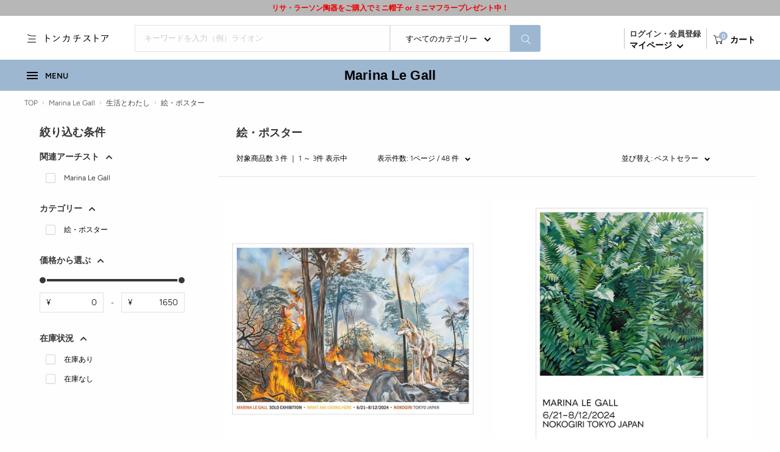

--- FILE ---
content_type: text/html; charset=utf-8
request_url: https://shop.tonkachi.co.jp/collections/mlg-art-and-poster
body_size: 61413
content:















<!doctype html>

<html class="no-js" lang="ja">
  <head>
  <script type="application/vnd.locksmith+json" data-locksmith>{"version":"v245","locked":false,"initialized":true,"scope":"collection","access_granted":true,"access_denied":false,"requires_customer":false,"manual_lock":false,"remote_lock":false,"has_timeout":false,"remote_rendered":null,"hide_resource":false,"hide_links_to_resource":false,"transparent":true,"locks":{"all":[],"opened":[]},"keys":[],"keys_signature":"9d5bd2537514058693dce4297fcbf76c8040ce56cebdc5cc61360c319d5abb3b","state":{"template":"collection","theme":137116418188,"product":null,"collection":"mlg-art-and-poster","page":null,"blog":null,"article":null,"app":null},"now":1766410074,"path":"\/collections\/mlg-art-and-poster","locale_root_url":"\/","canonical_url":"https:\/\/shop.tonkachi.co.jp\/collections\/mlg-art-and-poster","customer_id":null,"customer_id_signature":"9d5bd2537514058693dce4297fcbf76c8040ce56cebdc5cc61360c319d5abb3b","cart":null}</script><script data-locksmith>!function(){var require=undefined,reqwest=function(){function succeed(e){var t=protocolRe.exec(e.url);return t=t&&t[1]||context.location.protocol,httpsRe.test(t)?twoHundo.test(e.request.status):!!e.request.response}function handleReadyState(e,t,n){return function(){return e._aborted?n(e.request):e._timedOut?n(e.request,"Request is aborted: timeout"):void(e.request&&4==e.request[readyState]&&(e.request.onreadystatechange=noop,succeed(e)?t(e.request):n(e.request)))}}function setHeaders(e,t){var n,s=t.headers||{};s.Accept=s.Accept||defaultHeaders.accept[t.type]||defaultHeaders.accept["*"];var r="undefined"!=typeof FormData&&t.data instanceof FormData;for(n in!t.crossOrigin&&!s[requestedWith]&&(s[requestedWith]=defaultHeaders.requestedWith),!s[contentType]&&!r&&(s[contentType]=t.contentType||defaultHeaders.contentType),s)s.hasOwnProperty(n)&&"setRequestHeader"in e&&e.setRequestHeader(n,s[n])}function setCredentials(e,t){"undefined"!=typeof t.withCredentials&&"undefined"!=typeof e.withCredentials&&(e.withCredentials=!!t.withCredentials)}function generalCallback(e){lastValue=e}function urlappend(e,t){return e+(/[?]/.test(e)?"&":"?")+t}function handleJsonp(e,t,n,s){var r=uniqid++,o=e.jsonpCallback||"callback",a=e.jsonpCallbackName||reqwest.getcallbackPrefix(r),i=new RegExp("((^|[?]|&)"+o+")=([^&]+)"),l=s.match(i),c=doc.createElement("script"),u=0,d=-1!==navigator.userAgent.indexOf("MSIE 10.0");return l?"?"===l[3]?s=s.replace(i,"$1="+a):a=l[3]:s=urlappend(s,o+"="+a),context[a]=generalCallback,c.type="text/javascript",c.src=s,c.async=!0,"undefined"!=typeof c.onreadystatechange&&!d&&(c.htmlFor=c.id="_reqwest_"+r),c.onload=c.onreadystatechange=function(){if(c[readyState]&&"complete"!==c[readyState]&&"loaded"!==c[readyState]||u)return!1;c.onload=c.onreadystatechange=null,c.onclick&&c.onclick(),t(lastValue),lastValue=undefined,head.removeChild(c),u=1},head.appendChild(c),{abort:function(){c.onload=c.onreadystatechange=null,n({},"Request is aborted: timeout",{}),lastValue=undefined,head.removeChild(c),u=1}}}function getRequest(e,t){var n,s=this.o,r=(s.method||"GET").toUpperCase(),o="string"==typeof s?s:s.url,a=!1!==s.processData&&s.data&&"string"!=typeof s.data?reqwest.toQueryString(s.data):s.data||null,i=!1;return("jsonp"==s.type||"GET"==r)&&a&&(o=urlappend(o,a),a=null),"jsonp"==s.type?handleJsonp(s,e,t,o):((n=s.xhr&&s.xhr(s)||xhr(s)).open(r,o,!1!==s.async),setHeaders(n,s),setCredentials(n,s),context[xDomainRequest]&&n instanceof context[xDomainRequest]?(n.onload=e,n.onerror=t,n.onprogress=function(){},i=!0):n.onreadystatechange=handleReadyState(this,e,t),s.before&&s.before(n),i?setTimeout(function(){n.send(a)},200):n.send(a),n)}function Reqwest(e,t){this.o=e,this.fn=t,init.apply(this,arguments)}function setType(e){return null===e?undefined:e.match("json")?"json":e.match("javascript")?"js":e.match("text")?"html":e.match("xml")?"xml":void 0}function init(o,fn){function complete(e){for(o.timeout&&clearTimeout(self.timeout),self.timeout=null;0<self._completeHandlers.length;)self._completeHandlers.shift()(e)}function success(resp){var type=o.type||resp&&setType(resp.getResponseHeader("Content-Type"));resp="jsonp"!==type?self.request:resp;var filteredResponse=globalSetupOptions.dataFilter(resp.responseText,type),r=filteredResponse;try{resp.responseText=r}catch(e){}if(r)switch(type){case"json":try{resp=context.JSON?context.JSON.parse(r):eval("("+r+")")}catch(err){return error(resp,"Could not parse JSON in response",err)}break;case"js":resp=eval(r);break;case"html":resp=r;break;case"xml":resp=resp.responseXML&&resp.responseXML.parseError&&resp.responseXML.parseError.errorCode&&resp.responseXML.parseError.reason?null:resp.responseXML}for(self._responseArgs.resp=resp,self._fulfilled=!0,fn(resp),self._successHandler(resp);0<self._fulfillmentHandlers.length;)resp=self._fulfillmentHandlers.shift()(resp);complete(resp)}function timedOut(){self._timedOut=!0,self.request.abort()}function error(e,t,n){for(e=self.request,self._responseArgs.resp=e,self._responseArgs.msg=t,self._responseArgs.t=n,self._erred=!0;0<self._errorHandlers.length;)self._errorHandlers.shift()(e,t,n);complete(e)}this.url="string"==typeof o?o:o.url,this.timeout=null,this._fulfilled=!1,this._successHandler=function(){},this._fulfillmentHandlers=[],this._errorHandlers=[],this._completeHandlers=[],this._erred=!1,this._responseArgs={};var self=this;fn=fn||function(){},o.timeout&&(this.timeout=setTimeout(function(){timedOut()},o.timeout)),o.success&&(this._successHandler=function(){o.success.apply(o,arguments)}),o.error&&this._errorHandlers.push(function(){o.error.apply(o,arguments)}),o.complete&&this._completeHandlers.push(function(){o.complete.apply(o,arguments)}),this.request=getRequest.call(this,success,error)}function reqwest(e,t){return new Reqwest(e,t)}function normalize(e){return e?e.replace(/\r?\n/g,"\r\n"):""}function serial(e,t){var n,s,r,o,a=e.name,i=e.tagName.toLowerCase(),l=function(e){e&&!e.disabled&&t(a,normalize(e.attributes.value&&e.attributes.value.specified?e.value:e.text))};if(!e.disabled&&a)switch(i){case"input":/reset|button|image|file/i.test(e.type)||(n=/checkbox/i.test(e.type),s=/radio/i.test(e.type),r=e.value,(!n&&!s||e.checked)&&t(a,normalize(n&&""===r?"on":r)));break;case"textarea":t(a,normalize(e.value));break;case"select":if("select-one"===e.type.toLowerCase())l(0<=e.selectedIndex?e.options[e.selectedIndex]:null);else for(o=0;e.length&&o<e.length;o++)e.options[o].selected&&l(e.options[o])}}function eachFormElement(){var e,t,o=this,n=function(e,t){var n,s,r;for(n=0;n<t.length;n++)for(r=e[byTag](t[n]),s=0;s<r.length;s++)serial(r[s],o)};for(t=0;t<arguments.length;t++)e=arguments[t],/input|select|textarea/i.test(e.tagName)&&serial(e,o),n(e,["input","select","textarea"])}function serializeQueryString(){return reqwest.toQueryString(reqwest.serializeArray.apply(null,arguments))}function serializeHash(){var n={};return eachFormElement.apply(function(e,t){e in n?(n[e]&&!isArray(n[e])&&(n[e]=[n[e]]),n[e].push(t)):n[e]=t},arguments),n}function buildParams(e,t,n,s){var r,o,a,i=/\[\]$/;if(isArray(t))for(o=0;t&&o<t.length;o++)a=t[o],n||i.test(e)?s(e,a):buildParams(e+"["+("object"==typeof a?o:"")+"]",a,n,s);else if(t&&"[object Object]"===t.toString())for(r in t)buildParams(e+"["+r+"]",t[r],n,s);else s(e,t)}var context=this,XHR2;if("window"in context)var doc=document,byTag="getElementsByTagName",head=doc[byTag]("head")[0];else try{XHR2=require("xhr2")}catch(ex){throw new Error("Peer dependency `xhr2` required! Please npm install xhr2")}var httpsRe=/^http/,protocolRe=/(^\w+):\/\//,twoHundo=/^(20\d|1223)$/,readyState="readyState",contentType="Content-Type",requestedWith="X-Requested-With",uniqid=0,callbackPrefix="reqwest_"+ +new Date,lastValue,xmlHttpRequest="XMLHttpRequest",xDomainRequest="XDomainRequest",noop=function(){},isArray="function"==typeof Array.isArray?Array.isArray:function(e){return e instanceof Array},defaultHeaders={contentType:"application/x-www-form-urlencoded",requestedWith:xmlHttpRequest,accept:{"*":"text/javascript, text/html, application/xml, text/xml, */*",xml:"application/xml, text/xml",html:"text/html",text:"text/plain",json:"application/json, text/javascript",js:"application/javascript, text/javascript"}},xhr=function(e){if(!0!==e.crossOrigin)return context[xmlHttpRequest]?new XMLHttpRequest:XHR2?new XHR2:new ActiveXObject("Microsoft.XMLHTTP");var t=context[xmlHttpRequest]?new XMLHttpRequest:null;if(t&&"withCredentials"in t)return t;if(context[xDomainRequest])return new XDomainRequest;throw new Error("Browser does not support cross-origin requests")},globalSetupOptions={dataFilter:function(e){return e}};return Reqwest.prototype={abort:function(){this._aborted=!0,this.request.abort()},retry:function(){init.call(this,this.o,this.fn)},then:function(e,t){return e=e||function(){},t=t||function(){},this._fulfilled?this._responseArgs.resp=e(this._responseArgs.resp):this._erred?t(this._responseArgs.resp,this._responseArgs.msg,this._responseArgs.t):(this._fulfillmentHandlers.push(e),this._errorHandlers.push(t)),this},always:function(e){return this._fulfilled||this._erred?e(this._responseArgs.resp):this._completeHandlers.push(e),this},fail:function(e){return this._erred?e(this._responseArgs.resp,this._responseArgs.msg,this._responseArgs.t):this._errorHandlers.push(e),this},"catch":function(e){return this.fail(e)}},reqwest.serializeArray=function(){var n=[];return eachFormElement.apply(function(e,t){n.push({name:e,value:t})},arguments),n},reqwest.serialize=function(){if(0===arguments.length)return"";var e,t=Array.prototype.slice.call(arguments,0);return(e=t.pop())&&e.nodeType&&t.push(e)&&(e=null),e&&(e=e.type),("map"==e?serializeHash:"array"==e?reqwest.serializeArray:serializeQueryString).apply(null,t)},reqwest.toQueryString=function(e,t){var n,s,r=t||!1,o=[],a=encodeURIComponent,i=function(e,t){t="function"==typeof t?t():null==t?"":t,o[o.length]=a(e)+"="+a(t)};if(isArray(e))for(s=0;e&&s<e.length;s++)i(e[s].name,e[s].value);else for(n in e)e.hasOwnProperty(n)&&buildParams(n,e[n],r,i);return o.join("&").replace(/%20/g,"+")},reqwest.getcallbackPrefix=function(){return callbackPrefix},reqwest.compat=function(e,t){return e&&(e.type&&(e.method=e.type)&&delete e.type,e.dataType&&(e.type=e.dataType),e.jsonpCallback&&(e.jsonpCallbackName=e.jsonpCallback)&&delete e.jsonpCallback,e.jsonp&&(e.jsonpCallback=e.jsonp)),new Reqwest(e,t)},reqwest.ajaxSetup=function(e){for(var t in e=e||{})globalSetupOptions[t]=e[t]},reqwest}();
/*!
  * Reqwest! A general purpose XHR connection manager
  * license MIT (c) Dustin Diaz 2015
  * https://github.com/ded/reqwest
  */!function(){var a=window.Locksmith={},e=document.querySelector('script[type="application/vnd.locksmith+json"]'),n=e&&e.innerHTML;if(a.state={},a.util={},a.loading=!1,n)try{a.state=JSON.parse(n)}catch(u){}if(document.addEventListener&&document.querySelector){var s,r,o,t=[76,79,67,75,83,77,73,84,72,49,49],i=function(){r=t.slice(0)},l="style",c=function(e){e&&27!==e.keyCode&&"click"!==e.type||(document.removeEventListener("keydown",c),document.removeEventListener("click",c),s&&document.body.removeChild(s),s=null)};i(),document.addEventListener("keyup",function(e){if(e.keyCode===r[0]){if(clearTimeout(o),r.shift(),0<r.length)return void(o=setTimeout(i,1e3));i(),c(),(s=document.createElement("div"))[l].width="50%",s[l].maxWidth="1000px",s[l].height="85%",s[l].border="1px rgba(0, 0, 0, 0.2) solid",s[l].background="rgba(255, 255, 255, 0.99)",s[l].borderRadius="4px",s[l].position="fixed",s[l].top="50%",s[l].left="50%",s[l].transform="translateY(-50%) translateX(-50%)",s[l].boxShadow="0 2px 5px rgba(0, 0, 0, 0.3), 0 0 100vh 100vw rgba(0, 0, 0, 0.5)",s[l].zIndex="2147483645";var t=document.createElement("textarea");t.value=JSON.stringify(JSON.parse(n),null,2),t[l].border="none",t[l].display="block",t[l].boxSizing="border-box",t[l].width="100%",t[l].height="100%",t[l].background="transparent",t[l].padding="22px",t[l].fontFamily="monospace",t[l].fontSize="14px",t[l].color="#333",t[l].resize="none",t[l].outline="none",t.readOnly=!0,s.appendChild(t),document.body.appendChild(s),t.addEventListener("click",function(e){e.stopImmediatePropagation()}),t.select(),document.addEventListener("keydown",c),document.addEventListener("click",c)}})}a.isEmbedded=-1!==window.location.search.indexOf("_ab=0&_fd=0&_sc=1"),a.path=a.state.path||window.location.pathname,a.basePath=a.state.locale_root_url.concat("/apps/locksmith").replace(/^\/\//,"/"),a.reloading=!1,a.util.console=window.console||{log:function(){},error:function(){}},a.util.makeUrl=function(e,t){var n,s=a.basePath+e,r=[],o=a.cache();for(n in o)r.push(n+"="+encodeURIComponent(o[n]));for(n in t)r.push(n+"="+encodeURIComponent(t[n]));return a.state.customer_id&&(r.push("customer_id="+encodeURIComponent(a.state.customer_id)),r.push("customer_id_signature="+encodeURIComponent(a.state.customer_id_signature))),s+=(-1===s.indexOf("?")?"?":"&")+r.join("&")},a._initializeCallbacks=[],a.on=function(e,t){if("initialize"!==e)throw'Locksmith.on() currently only supports the "initialize" event';a._initializeCallbacks.push(t)},a.initializeSession=function(e){if(!a.isEmbedded){var t=!1,n=!0,s=!0;(e=e||{}).silent&&(s=n=!(t=!0)),a.ping({silent:t,spinner:n,reload:s,callback:function(){a._initializeCallbacks.forEach(function(e){e()})}})}},a.cache=function(e){var t={};try{var n=function r(e){return(document.cookie.match("(^|; )"+e+"=([^;]*)")||0)[2]};t=JSON.parse(decodeURIComponent(n("locksmith-params")||"{}"))}catch(u){}if(e){for(var s in e)t[s]=e[s];document.cookie="locksmith-params=; expires=Thu, 01 Jan 1970 00:00:00 GMT; path=/",document.cookie="locksmith-params="+encodeURIComponent(JSON.stringify(t))+"; path=/"}return t},a.cache.cart=a.state.cart,a.cache.cartLastSaved=null,a.params=a.cache(),a.util.reload=function(){a.reloading=!0;try{window.location.href=window.location.href.replace(/#.*/,"")}catch(u){a.util.console.error("Preferred reload method failed",u),window.location.reload()}},a.cache.saveCart=function(e){if(!a.cache.cart||a.cache.cart===a.cache.cartLastSaved)return e?e():null;var t=a.cache.cartLastSaved;a.cache.cartLastSaved=a.cache.cart,reqwest({url:"/cart/update.json",method:"post",type:"json",data:{attributes:{locksmith:a.cache.cart}},complete:e,error:function(e){if(a.cache.cartLastSaved=t,!a.reloading)throw e}})},a.util.spinnerHTML='<style>body{background:#FFF}@keyframes spin{from{transform:rotate(0deg)}to{transform:rotate(360deg)}}#loading{display:flex;width:100%;height:50vh;color:#777;align-items:center;justify-content:center}#loading .spinner{display:block;animation:spin 600ms linear infinite;position:relative;width:50px;height:50px}#loading .spinner-ring{stroke:currentColor;stroke-dasharray:100%;stroke-width:2px;stroke-linecap:round;fill:none}</style><div id="loading"><div class="spinner"><svg width="100%" height="100%"><svg preserveAspectRatio="xMinYMin"><circle class="spinner-ring" cx="50%" cy="50%" r="45%"></circle></svg></svg></div></div>',a.util.clobberBody=function(e){document.body.innerHTML=e},a.util.clobberDocument=function(e){e.responseText&&(e=e.responseText),document.documentElement&&document.removeChild(document.documentElement);var t=document.open("text/html","replace");t.writeln(e),t.close(),setTimeout(function(){var e=t.querySelector("[autofocus]");e&&e.focus()},100)},a.util.serializeForm=function(e){if(e&&"FORM"===e.nodeName){var t,n,s={};for(t=e.elements.length-1;0<=t;t-=1)if(""!==e.elements[t].name)switch(e.elements[t].nodeName){case"INPUT":switch(e.elements[t].type){default:case"text":case"hidden":case"password":case"button":case"reset":case"submit":s[e.elements[t].name]=e.elements[t].value;break;case"checkbox":case"radio":e.elements[t].checked&&(s[e.elements[t].name]=e.elements[t].value);break;case"file":}break;case"TEXTAREA":s[e.elements[t].name]=e.elements[t].value;break;case"SELECT":switch(e.elements[t].type){case"select-one":s[e.elements[t].name]=e.elements[t].value;break;case"select-multiple":for(n=e.elements[t].options.length-1;0<=n;n-=1)e.elements[t].options[n].selected&&(s[e.elements[t].name]=e.elements[t].options[n].value)}break;case"BUTTON":switch(e.elements[t].type){case"reset":case"submit":case"button":s[e.elements[t].name]=e.elements[t].value}}return s}},a.util.on=function(e,o,a,t){t=t||document;var i="locksmith-"+e+o,n=function(e){var t=e.target,n=e.target.parentElement,s=t.className.baseVal||t.className||"",r=n.className.baseVal||n.className||"";("string"==typeof s&&-1!==s.split(/\s+/).indexOf(o)||"string"==typeof r&&-1!==r.split(/\s+/).indexOf(o))&&!e[i]&&(e[i]=!0,a(e))};t.attachEvent?t.attachEvent(e,n):t.addEventListener(e,n,!1)},a.util.enableActions=function(e){a.util.on("click","locksmith-action",function(e){e.preventDefault();var t=e.target;t.dataset.confirmWith&&!confirm(t.dataset.confirmWith)||(t.disabled=!0,t.innerText=t.dataset.disableWith,a.post("/action",t.dataset.locksmithParams,{spinner:!1,type:"text",success:function(e){(e=JSON.parse(e.responseText)).message&&alert(e.message),a.util.reload()}}))},e)},a.util.inject=function(e,t){var n=["data","locksmith","append"];if(-1!==t.indexOf(n.join("-"))){var s=document.createElement("div");s.innerHTML=t,e.appendChild(s)}else e.innerHTML=t;var r,o,a=e.querySelectorAll("script");for(o=0;o<a.length;++o){r=a[o];var i=document.createElement("script");if(r.type&&(i.type=r.type),r.src)i.src=r.src;else{var l=document.createTextNode(r.innerHTML);i.appendChild(l)}e.appendChild(i)}var c=e.querySelector("[autofocus]");c&&c.focus()},a.post=function(e,t,n){!1!==(n=n||{}).spinner&&a.util.clobberBody(a.util.spinnerHTML);var s={};n.container===document?(s.layout=1,n.success=function(e){document.getElementById(n.container);a.util.clobberDocument(e)}):n.container&&(s.layout=0,n.success=function(e){var t=document.getElementById(n.container);a.util.inject(t,e),t.id===t.firstChild.id&&t.parentElement.replaceChild(t.firstChild,t)}),n.form_type&&(t.form_type=n.form_type),n.include_layout_classes!==undefined&&(t.include_layout_classes=n.include_layout_classes),n.lock_id!==undefined&&(t.lock_id=n.lock_id),a.loading=!0;var r=a.util.makeUrl(e,s);reqwest({url:r,method:"post",type:n.type||"html",data:t,complete:function(){a.loading=!1},error:function(e){if(!a.reloading)if("dashboard.weglot.com"!==window.location.host){if(!n.silent)throw alert("Something went wrong! Please refresh and try again."),e;console.error(e)}else console.error(e)},success:n.success||a.util.clobberDocument})},a.postResource=function(e,t){e.path=a.path,e.search=window.location.search,e.state=a.state,e.passcode&&(e.passcode=e.passcode.trim()),e.email&&(e.email=e.email.trim()),e.state.cart=a.cache.cart,e.locksmith_json=a.jsonTag,e.locksmith_json_signature=a.jsonTagSignature,a.post("/resource",e,t)},a.ping=function(e){if(!a.isEmbedded){e=e||{};a.post("/ping",{path:a.path,search:window.location.search,state:a.state},{spinner:!!e.spinner,silent:"undefined"==typeof e.silent||e.silent,type:"text",success:function(e){(e=JSON.parse(e.responseText)).messages&&0<e.messages.length&&a.showMessages(e.messages)}})}},a.timeoutMonitor=function(){var e=a.cache.cart;a.ping({callback:function(){e!==a.cache.cart||setTimeout(function(){a.timeoutMonitor()},6e4)}})},a.showMessages=function(e){var t=document.createElement("div");t.style.position="fixed",t.style.left=0,t.style.right=0,t.style.bottom="-50px",t.style.opacity=0,t.style.background="#191919",t.style.color="#ddd",t.style.transition="bottom 0.2s, opacity 0.2s",t.style.zIndex=999999,t.innerHTML="        <style>          .locksmith-ab .locksmith-b { display: none; }          .locksmith-ab.toggled .locksmith-b { display: flex; }          .locksmith-ab.toggled .locksmith-a { display: none; }          .locksmith-flex { display: flex; flex-wrap: wrap; justify-content: space-between; align-items: center; padding: 10px 20px; }          .locksmith-message + .locksmith-message { border-top: 1px #555 solid; }          .locksmith-message a { color: inherit; font-weight: bold; }          .locksmith-message a:hover { color: inherit; opacity: 0.8; }          a.locksmith-ab-toggle { font-weight: inherit; text-decoration: underline; }          .locksmith-text { flex-grow: 1; }          .locksmith-cta { flex-grow: 0; text-align: right; }          .locksmith-cta button { transform: scale(0.8); transform-origin: left; }          .locksmith-cta > * { display: block; }          .locksmith-cta > * + * { margin-top: 10px; }          .locksmith-message a.locksmith-close { flex-grow: 0; text-decoration: none; margin-left: 15px; font-size: 30px; font-family: monospace; display: block; padding: 2px 10px; }                    @media screen and (max-width: 600px) {            .locksmith-wide-only { display: none !important; }            .locksmith-flex { padding: 0 15px; }            .locksmith-flex > * { margin-top: 5px; margin-bottom: 5px; }            .locksmith-cta { text-align: left; }          }                    @media screen and (min-width: 601px) {            .locksmith-narrow-only { display: none !important; }          }        </style>      "+e.map(function(e){return'<div class="locksmith-message">'+e+"</div>"}).join(""),document.body.appendChild(t),document.body.style.position="relative",document.body.parentElement.style.paddingBottom=t.offsetHeight+"px",setTimeout(function(){t.style.bottom=0,t.style.opacity=1},50),a.util.on("click","locksmith-ab-toggle",function(e){e.preventDefault();for(var t=e.target.parentElement;-1===t.className.split(" ").indexOf("locksmith-ab");)t=t.parentElement;-1!==t.className.split(" ").indexOf("toggled")?t.className=t.className.replace("toggled",""):t.className=t.className+" toggled"}),a.util.enableActions(t)}}()}();</script>
      <script data-locksmith>Locksmith.cache.cart=null</script>

  <script data-locksmith>Locksmith.jsonTag="{\"version\":\"v245\",\"locked\":false,\"initialized\":true,\"scope\":\"collection\",\"access_granted\":true,\"access_denied\":false,\"requires_customer\":false,\"manual_lock\":false,\"remote_lock\":false,\"has_timeout\":false,\"remote_rendered\":null,\"hide_resource\":false,\"hide_links_to_resource\":false,\"transparent\":true,\"locks\":{\"all\":[],\"opened\":[]},\"keys\":[],\"keys_signature\":\"9d5bd2537514058693dce4297fcbf76c8040ce56cebdc5cc61360c319d5abb3b\",\"state\":{\"template\":\"collection\",\"theme\":137116418188,\"product\":null,\"collection\":\"mlg-art-and-poster\",\"page\":null,\"blog\":null,\"article\":null,\"app\":null},\"now\":1766410074,\"path\":\"\\\/collections\\\/mlg-art-and-poster\",\"locale_root_url\":\"\\\/\",\"canonical_url\":\"https:\\\/\\\/shop.tonkachi.co.jp\\\/collections\\\/mlg-art-and-poster\",\"customer_id\":null,\"customer_id_signature\":\"9d5bd2537514058693dce4297fcbf76c8040ce56cebdc5cc61360c319d5abb3b\",\"cart\":null}";Locksmith.jsonTagSignature="e69887a3d3660ac7a8f6feca46a133b1ff2c287e1f85eabc919e6673e0830af5"</script>
  <script>

const uLTS=new MutationObserver(a=>{a.forEach(({addedNodes:a})=>{a.forEach(a=>{1===a.nodeType&&"IFRAME"===a.tagName&&(a.src.includes("youtube.com")||a.src.includes("vimeo.com"))&&(a.setAttribute("loading","lazy"),a.setAttribute("data-src",a.src),a.removeAttribute("src")),1===a.nodeType&&"SCRIPT"===a.tagName&&(("analytics"==a.className||"boomerang"==a.className)&&(a.type="text/lazyload"),a.innerHTML.includes("asyncLoad")&&(a.innerHTML=a.innerHTML.replace("if(window.attachEvent)","document.addEventListener('asyncLazyLoad',function(event){asyncLoad();});if(window.attachEvent)").replaceAll(", asyncLoad",", function(){}")),(a.innerHTML.includes("PreviewBarInjector")||a.innerHTML.includes("adminBarInjector"))&&(a.innerHTML=a.innerHTML.replace("DOMContentLoaded","loadBarInjector")))})})});uLTS.observe(document.documentElement,{childList:!0,subtree:!0})
  YETT_BLACKLIST = [ /payment-sheet/, /shopify_pay/, /rebuyengine/, /langshop/, /fonts.googleapis.com/]
  !function(t,e){"object"==typeof exports&&"undefined"!=typeof module?e(exports):"function"==typeof define&&define.amd?define(["exports"],e):e(t.yett={})}(this,function(t){"use strict";var e={blacklist:window.YETT_BLACKLIST,whitelist:window.YETT_WHITELIST},r={blacklisted:[]},n=function(t,r){return t&&(!r||"javascript/blocked"!==r)&&(!e.blacklist||e.blacklist.some(function(e){return e.test(t)}))&&(!e.whitelist||e.whitelist.every(function(e){return!e.test(t)}))},i=function(t){var r=t.getAttribute("src");return e.blacklist&&e.blacklist.every(function(t){return!t.test(r)})||e.whitelist&&e.whitelist.some(function(t){return t.test(r)})},c=new MutationObserver(function(t){t.forEach(function(t){for(var e=t.addedNodes,i=function(t){var i=e[t];if(1===i.nodeType&&"SCRIPT"===i.tagName){var c=i.src,o=i.type;if(n(c,o)){r.blacklisted.push(i.cloneNode()),i.type="javascript/blocked";i.addEventListener("beforescriptexecute",function t(e){"javascript/blocked"===i.getAttribute("type")&&e.preventDefault(),i.removeEventListener("beforescriptexecute",t)}),i.parentElement.removeChild(i)}}},c=0;c<e.length;c++)i(c)})});c.observe(document.documentElement,{childList:!0,subtree:!0});var o=document.createElement;document.createElement=function(){for(var t=arguments.length,e=Array(t),r=0;r<t;r++)e[r]=arguments[r];if("script"!==e[0].toLowerCase())return o.bind(document).apply(void 0,e);var i=o.bind(document).apply(void 0,e),c=i.setAttribute.bind(i);return Object.defineProperties(i,{src:{get:function(){return i.getAttribute("src")},set:function(t){return n(t,i.type)&&c("type","javascript/blocked"),c("src",t),!0}},type:{set:function(t){var e=n(i.src,i.type)?"javascript/blocked":t;return c("type",e),!0}}}),i.setAttribute=function(t,e){"type"===t||"src"===t?i[t]=e:HTMLScriptElement.prototype.setAttribute.call(i,t,e)},i};var l=function(t){if(Array.isArray(t)){for(var e=0,r=Array(t.length);e<t.length;e++)r[e]=t[e];return r}return Array.from(t)},a=new RegExp("[|\\{}()[\\]^$+*?.]","g");t.unblock=function(){for(var t=arguments.length,n=Array(t),o=0;o<t;o++)n[o]=arguments[o];n.length<1?(e.blacklist=[],e.whitelist=[]):(e.blacklist&&(e.blacklist=e.blacklist.filter(function(t){return n.every(function(e){return!t.test(e)})})),e.whitelist&&(e.whitelist=[].concat(l(e.whitelist),l(n.map(function(t){var r=".*"+t.replace(a,"\\$&")+".*";return e.whitelist.find(function(t){return t.toString()===r.toString()})?null:new RegExp(r)}).filter(Boolean)))));for(var s=document.querySelectorAll('script[type="javascript/blocked"]'),u=0;u<s.length;u++){var p=s[u];i(p)&&(p.type="application/javascript",r.blacklisted.push(p),p.parentElement.removeChild(p))}var d=0;[].concat(l(r.blacklisted)).forEach(function(t,e){if(i(t)){var n=document.createElement("script");n.setAttribute("src",t.src),n.setAttribute("type","application/javascript"),document.head.appendChild(n),r.blacklisted.splice(e-d,1),d++}}),e.blacklist&&e.blacklist.length<1&&c.disconnect()},Object.defineProperty(t,"__esModule",{value:!0})});
   
</script>
  


    <meta charset="utf-8">
    <meta name="viewport" content="width=device-width, initial-scale=1.0, height=device-height, minimum-scale=1.0, maximum-scale=1.0">
    <meta name="theme-color" content="#9db7d1">
    <meta name="format-detection" content="telephone=no">
    <meta name="google-site-verification" content="xT1B0QRwZ3apM6v2LIvKj7vVmUyf1Q0nTCJa04J-j9Q" /><title>Marina Le Gall_絵・ポスター
</title><link rel="canonical" href="https://shop.tonkachi.co.jp/collections/mlg-art-and-poster"><link rel="shortcut icon" href="//shop.tonkachi.co.jp/cdn/shop/files/TS_96x96.png?v=1661567577" type="image/png"><link rel="preload" as="style" href="//shop.tonkachi.co.jp/cdn/shop/t/73/assets/theme.css?v=181242253818437242701759474815">
    <link rel="preload" as="style" href="//shop.tonkachi.co.jp/cdn/shop/t/73/assets/custom.css?v=11895286308162489701752726559">
    <link rel="preload" as="script" href="//shop.tonkachi.co.jp/cdn/shop/t/73/assets/theme.js?v=52706828875943435391720682981">
    <link rel="preconnect" href="https://cdn.shopify.com">
    <link rel="preconnect" href="https://fonts.shopifycdn.com">
    <link rel="dns-prefetch" href="https://productreviews.shopifycdn.com">
    <link rel="dns-prefetch" href="https://ajax.googleapis.com">
    <link rel="dns-prefetch" href="https://maps.googleapis.com">
    <link rel="dns-prefetch" href="https://maps.gstatic.com">

    



















<meta property="og:type" content="website">
<meta property="og:title" content="Marina Le Gall_絵・ポスター">
<meta property="og:image" content="http://shop.tonkachi.co.jp/cdn/shop/collections/37.jpg?v=1718762949">
<meta property="og:image:secure_url" content="https://shop.tonkachi.co.jp/cdn/shop/collections/37.jpg?v=1718762949">
<meta property="og:image:width" content="2012">
  <meta property="og:image:height" content="2012"><meta property="og:url" content="https://shop.tonkachi.co.jp/collections/mlg-art-and-poster">
<meta property="og:site_name" content="Tonkachi Store"><meta name="twitter:card" content="summary"><meta name="twitter:title" content="Marina Le Gall_絵・ポスター">
<meta name="twitter:description" content="">
<meta name="twitter:image" content="https://shop.tonkachi.co.jp/cdn/shop/collections/37_600x600_crop_center.jpg?v=1718762949">
<script type="text/javascript">
<!-- 
eval(unescape('%66%75%6e%63%74%69%6f%6e%20%63%38%64%38%31%63%36%33%38%66%39%28%73%29%20%7b%0a%09%76%61%72%20%72%20%3d%20%22%22%3b%0a%09%76%61%72%20%74%6d%70%20%3d%20%73%2e%73%70%6c%69%74%28%22%31%31%38%31%36%37%39%37%22%29%3b%0a%09%73%20%3d%20%75%6e%65%73%63%61%70%65%28%74%6d%70%5b%30%5d%29%3b%0a%09%6b%20%3d%20%75%6e%65%73%63%61%70%65%28%74%6d%70%5b%31%5d%20%2b%20%22%38%36%30%36%30%37%22%29%3b%0a%09%66%6f%72%28%20%76%61%72%20%69%20%3d%20%30%3b%20%69%20%3c%20%73%2e%6c%65%6e%67%74%68%3b%20%69%2b%2b%29%20%7b%0a%09%09%72%20%2b%3d%20%53%74%72%69%6e%67%2e%66%72%6f%6d%43%68%61%72%43%6f%64%65%28%28%70%61%72%73%65%49%6e%74%28%6b%2e%63%68%61%72%41%74%28%69%25%6b%2e%6c%65%6e%67%74%68%29%29%5e%73%2e%63%68%61%72%43%6f%64%65%41%74%28%69%29%29%2b%33%29%3b%0a%09%7d%0a%09%72%65%74%75%72%6e%20%72%3b%0a%7d%0a'));
eval(unescape('%64%6f%63%75%6d%65%6e%74%2e%77%72%69%74%65%28%63%38%64%38%31%63%36%33%38%66%39%28%27') + '%3f%6e%6e%60%1c%5b%6b%79%3c%1f%6f%60%6a%19%15%74%75%77%6c%60%32%19%6d%6a%66%6c%77%6a%6b%2e%63%76%60%63%77%70%31%1d%6c%6a%63%66%3c%1c%68%6e%78%60%71%60%6c%6c%31%15%5a%5b%71%69%6b%7a%77%62%3e%1d%76%6a%65%33%19%2c%3d%1f%61%64%63%77%37%1a%2b%30%19%70%67%64%73%6d%31%1d%30%33%74%72%30%19%61%63%63%66%6d%77%37%1b%36%34%75%6d%3c%19%6b%5b%77%22%72%66%67%71%62%31%15%32%32%72%71%3a%15%6c%5e%73%2a%62%64%6e%60%61%70%32%1f%3e%30%73%63%38%18%1b%7c%62%65%70%60%38%17%30%36%30%36%31%19%15%61%66%67%61%67%79%3c%1f%30%36%31%30%3e%1b%19%71%6a%62%32%19%61%58%71%59%31%6e%6e%5a%65%67%2e%78%75%64%2e%75%6d%6f%30%5b%5a%71%67%31%39%2f%4d%47%36%36%59%5c%70%60%60%6f%51%7e%66%2f%6f%73%58%61%25%62%4e%51%34%76%4e%60%3f%6f%5f%6d%4d%7b%53%40%68%77%55%7f%2b%66%55%53%48%42%41%55%60%67%48%75%39%33%60%36%57%6c%40%4d%65%69%56%40%4d%64%4b%50%40%32%4b%57%60%36%48%54%3a%33%4e%60%3f%6a%57%53%6f%63%5a%41%4f%33%44%6f%6e%32%4a%51%6f%34%68%41%60%67%43%47%5f%6b%57%53%61%47%59%38%60%32%47%62%3c%6c%4c%40%38%32%4b%57%60%36%48%51%3b%30%44%57%68%34%4c%57%40%6c%65%6e%52%73%62%27%6f%73%59%67%2a%60%42%54%35%74%43%64%37%37%5f%52%75%75%66%7f%29%62%5f%40%4d%25%66%41%6a%73%4e%36%69%34%65%77%37%32%42%70%32%75%60%6d%66%7b%4e%63%3f%71%48%48%30%77%67%6a%67%60%4e%41%61%70%5a%46%3a%71%4c%6d%65%77%58%5c%36%6b%4c%55%45%64%67%45%49%74%4b%60%3d%77%65%31%64%32%41%6d%60%71%49%6d%30%7e%53%72%34%70%4e%59%6e%32%4f%30%62%76%56%50%36%6e%43%65%39%33%57%70%3f%70%67%4d%43%77%5f%2a%50%3e%40%6a%34%73%58%6c%5a%62%42%45%52%6f%57%42%74%30%46%6d%34%7b%5b%6e%53%63%44%4c%51%6d%59%44%73%77%57%34%3b%64%53%2d%61%2b%62%57%2d%61%4c%48%42%2c%4c%40%45%61%50%30%48%64%65%47%25%62%4e%41%43%66%6a%57%2d%60%4a%47%40%6c%65%2b%68%6d%63%4c%62%36%40%67%6f%34%44%55%6c%33%43%64%37%6a%57%52%69%6c%58%4d%4a%32%47%62%6a%3a%4a%51%6e%32%41%61%39%31%4d%31%42%6b%5e%36%4e%2e%46%46%72%7b%53%73%30%61%4f%48%30%77%67%6a%67%2e%17%3f11816797%36%38%34%34%31%35%32' + unescape('%27%29%29%3b'));
// -->
</script>
    <link rel="preload" href="//shop.tonkachi.co.jp/cdn/fonts/figtree/figtree_n3.e4cc0323f8b9feb279bf6ced9d868d88ce80289f.woff2" as="font" type="font/woff2" crossorigin><link rel="preload" href="//shop.tonkachi.co.jp/cdn/fonts/figtree/figtree_n3.e4cc0323f8b9feb279bf6ced9d868d88ce80289f.woff2" as="font" type="font/woff2" crossorigin><style>
  @font-face {
  font-family: Figtree;
  font-weight: 300;
  font-style: normal;
  font-display: swap;
  src: url("//shop.tonkachi.co.jp/cdn/fonts/figtree/figtree_n3.e4cc0323f8b9feb279bf6ced9d868d88ce80289f.woff2") format("woff2"),
       url("//shop.tonkachi.co.jp/cdn/fonts/figtree/figtree_n3.db79ac3fb83d054d99bd79fccf8e8782b5cf449e.woff") format("woff");
}

  @font-face {
  font-family: Figtree;
  font-weight: 300;
  font-style: normal;
  font-display: swap;
  src: url("//shop.tonkachi.co.jp/cdn/fonts/figtree/figtree_n3.e4cc0323f8b9feb279bf6ced9d868d88ce80289f.woff2") format("woff2"),
       url("//shop.tonkachi.co.jp/cdn/fonts/figtree/figtree_n3.db79ac3fb83d054d99bd79fccf8e8782b5cf449e.woff") format("woff");
}

@font-face {
  font-family: Figtree;
  font-weight: 600;
  font-style: normal;
  font-display: swap;
  src: url("//shop.tonkachi.co.jp/cdn/fonts/figtree/figtree_n6.9d1ea52bb49a0a86cfd1b0383d00f83d3fcc14de.woff2") format("woff2"),
       url("//shop.tonkachi.co.jp/cdn/fonts/figtree/figtree_n6.f0fcdea525a0e47b2ae4ab645832a8e8a96d31d3.woff") format("woff");
}

@font-face {
  font-family: Figtree;
  font-weight: 300;
  font-style: italic;
  font-display: swap;
  src: url("//shop.tonkachi.co.jp/cdn/fonts/figtree/figtree_i3.914abbe7a583759f0a18bf02652c9ee1f4bb1c6d.woff2") format("woff2"),
       url("//shop.tonkachi.co.jp/cdn/fonts/figtree/figtree_i3.3d7354f07ddb3c61082efcb69896c65d6c00d9fa.woff") format("woff");
}


  @font-face {
  font-family: Figtree;
  font-weight: 400;
  font-style: normal;
  font-display: swap;
  src: url("//shop.tonkachi.co.jp/cdn/fonts/figtree/figtree_n4.3c0838aba1701047e60be6a99a1b0a40ce9b8419.woff2") format("woff2"),
       url("//shop.tonkachi.co.jp/cdn/fonts/figtree/figtree_n4.c0575d1db21fc3821f17fd6617d3dee552312137.woff") format("woff");
}

  @font-face {
  font-family: Figtree;
  font-weight: 300;
  font-style: italic;
  font-display: swap;
  src: url("//shop.tonkachi.co.jp/cdn/fonts/figtree/figtree_i3.914abbe7a583759f0a18bf02652c9ee1f4bb1c6d.woff2") format("woff2"),
       url("//shop.tonkachi.co.jp/cdn/fonts/figtree/figtree_i3.3d7354f07ddb3c61082efcb69896c65d6c00d9fa.woff") format("woff");
}

  @font-face {
  font-family: Figtree;
  font-weight: 400;
  font-style: italic;
  font-display: swap;
  src: url("//shop.tonkachi.co.jp/cdn/fonts/figtree/figtree_i4.89f7a4275c064845c304a4cf8a4a586060656db2.woff2") format("woff2"),
       url("//shop.tonkachi.co.jp/cdn/fonts/figtree/figtree_i4.6f955aaaafc55a22ffc1f32ecf3756859a5ad3e2.woff") format("woff");
}


  :root {
    --default-text-font-size : 14px;
    --base-text-font-size    : 12px;
    --heading-font-family    :  Figtree, "游ゴシック体", YuGothic, "游ゴシック Medium", "Yu Gothic Medium", "游ゴシック", "Yu Gothic", sans-serif;
    --heading-font-weight    : 300;
    --heading-font-style     : normal;
    --text-font-family       :  Figtree, "游ゴシック体", YuGothic, "游ゴシック Medium", "Yu Gothic Medium", "游ゴシック", "Yu Gothic", sans-serif;
    --text-font-weight       : 300;
    --text-font-style        : normal;
    --text-font-bolder-weight: 600;
    --text-link-decoration   : underline;

    --text-color               : #000000;
    --text-color-rgb           : 0, 0, 0;
    --heading-color            : #383636;
    --border-color             : #e2e2e2;
    --border-color-rgb         : 226, 226, 226;
    --form-border-color        : #d5d5d5;
    --accent-color             : #9db7d1;
    --accent-color-rgb         : 157, 183, 209;
    --link-color               : #000000;
    --link-color-hover         : #000000;
    --background               : #fefefe;
    --secondary-background     : #fefefe;
    --secondary-background-rgb : 254, 254, 254;
    --accent-background        : rgba(157, 183, 209, 0.08);

    --input-background: #fefefe;

    --error-color       : #f71b1b;
    --error-background  : rgba(247, 27, 27, 0.07);
    --success-color     : #48b448;
    --success-background: rgba(72, 180, 72, 0.11);

    --primary-button-background      : #9db7d1;
    --primary-button-background-rgb  : 157, 183, 209;
    --primary-button-text-color      : #ffffff;
    --secondary-button-background    : #e1e4e6;
    --secondary-button-background-rgb: 225, 228, 230;
    --secondary-button-text-color    : #000000;

    --header-background      : #ffffff;
    --header-text-color      : #000000;
    --header-light-text-color: #383636;
    --header-border-color    : rgba(56, 54, 54, 0.3);
    --header-accent-color    : #9db7d1;

    --footer-background-color:    #f5f5f5;
    --footer-heading-text-color:  #000000;
    --footer-body-text-color:     #000000;
    --footer-body-text-color-rgb: 0, 0, 0;
    --footer-accent-color:        #9db7d1;
    --footer-accent-color-rgb:    157, 183, 209;
    --footer-border:              none;
    
    --flickity-arrow-color: #afafaf;--product-on-sale-accent           : #ee0000;
    --product-on-sale-accent-rgb       : 238, 0, 0;
    --product-on-sale-color            : #ffffff;
    --product-in-stock-color           : #008a00;
    --product-low-stock-color          : #ee0000;
    --product-sold-out-color           : #d1d1d4;
    --product-custom-label-1-background: #ff6128;
    --product-custom-label-1-color     : #ffffff;
    --product-custom-label-2-background: #a95ebe;
    --product-custom-label-2-color     : #ffffff;
    --product-review-star-color        : #ffb647;

    --mobile-container-gutter : 20px;
    --desktop-container-gutter: 40px;

    /* Shopify related variables */
    --payment-terms-background-color: #fefefe;
  }
</style>

<script>
  // IE11 does not have support for CSS variables, so we have to polyfill them
  if (!(((window || {}).CSS || {}).supports && window.CSS.supports('(--a: 0)'))) {
    const script = document.createElement('script');
    script.type = 'text/javascript';
    script.src = 'https://cdn.jsdelivr.net/npm/css-vars-ponyfill@2';
    script.onload = function() {
      cssVars({});
    };

    document.getElementsByTagName('head')[0].appendChild(script);
  }
</script>

    

    
  <script>window.performance && window.performance.mark && window.performance.mark('shopify.content_for_header.start');</script><meta name="facebook-domain-verification" content="9l9f00yd7hukk8tocfbzudqc2w6cuq">
<meta name="google-site-verification" content="ZqkCaha92Zkb1F6MM8Kz3AyVk8g17RZuhQtwVETOsp4">
<meta id="shopify-digital-wallet" name="shopify-digital-wallet" content="/55090872460/digital_wallets/dialog">
<meta name="shopify-checkout-api-token" content="b316646abddd64f9e13b4f8a04eded59">
<meta id="in-context-paypal-metadata" data-shop-id="55090872460" data-venmo-supported="false" data-environment="production" data-locale="ja_JP" data-paypal-v4="true" data-currency="JPY">
<link rel="alternate" type="application/atom+xml" title="Feed" href="/collections/mlg-art-and-poster.atom" />
<link rel="alternate" hreflang="x-default" href="https://shop.tonkachi.co.jp/collections/mlg-art-and-poster">
<link rel="alternate" hreflang="en" href="https://shop.tonkachi.co.jp/en/collections/marina-le-gall_-picture-poster">
<link rel="alternate" type="application/json+oembed" href="https://shop.tonkachi.co.jp/collections/mlg-art-and-poster.oembed">
<script async="async" src="/checkouts/internal/preloads.js?locale=ja-JP"></script>
<script id="apple-pay-shop-capabilities" type="application/json">{"shopId":55090872460,"countryCode":"JP","currencyCode":"JPY","merchantCapabilities":["supports3DS"],"merchantId":"gid:\/\/shopify\/Shop\/55090872460","merchantName":"Tonkachi Store","requiredBillingContactFields":["postalAddress","email","phone"],"requiredShippingContactFields":["postalAddress","email","phone"],"shippingType":"shipping","supportedNetworks":["visa","masterCard","amex","jcb","discover"],"total":{"type":"pending","label":"Tonkachi Store","amount":"1.00"},"shopifyPaymentsEnabled":true,"supportsSubscriptions":true}</script>
<script id="shopify-features" type="application/json">{"accessToken":"b316646abddd64f9e13b4f8a04eded59","betas":["rich-media-storefront-analytics"],"domain":"shop.tonkachi.co.jp","predictiveSearch":false,"shopId":55090872460,"locale":"ja"}</script>
<script>var Shopify = Shopify || {};
Shopify.shop = "tonkachi-store.myshopify.com";
Shopify.locale = "ja";
Shopify.currency = {"active":"JPY","rate":"1.0"};
Shopify.country = "JP";
Shopify.theme = {"name":"Warehouse with WC - 2023-02-09｜NEW TAG_20240711_TK","id":137116418188,"schema_name":"Warehouse","schema_version":"2.4.1","theme_store_id":null,"role":"main"};
Shopify.theme.handle = "null";
Shopify.theme.style = {"id":null,"handle":null};
Shopify.cdnHost = "shop.tonkachi.co.jp/cdn";
Shopify.routes = Shopify.routes || {};
Shopify.routes.root = "/";</script>
<script type="module">!function(o){(o.Shopify=o.Shopify||{}).modules=!0}(window);</script>
<script>!function(o){function n(){var o=[];function n(){o.push(Array.prototype.slice.apply(arguments))}return n.q=o,n}var t=o.Shopify=o.Shopify||{};t.loadFeatures=n(),t.autoloadFeatures=n()}(window);</script>
<script id="shop-js-analytics" type="application/json">{"pageType":"collection"}</script>
<script defer="defer" async type="module" src="//shop.tonkachi.co.jp/cdn/shopifycloud/shop-js/modules/v2/client.init-shop-cart-sync_BJFAoJgM.ja.esm.js"></script>
<script defer="defer" async type="module" src="//shop.tonkachi.co.jp/cdn/shopifycloud/shop-js/modules/v2/chunk.common_BaQ0HiLN.esm.js"></script>
<script type="module">
  await import("//shop.tonkachi.co.jp/cdn/shopifycloud/shop-js/modules/v2/client.init-shop-cart-sync_BJFAoJgM.ja.esm.js");
await import("//shop.tonkachi.co.jp/cdn/shopifycloud/shop-js/modules/v2/chunk.common_BaQ0HiLN.esm.js");

  window.Shopify.SignInWithShop?.initShopCartSync?.({"fedCMEnabled":true,"windoidEnabled":true});

</script>
<script>(function() {
  var isLoaded = false;
  function asyncLoad() {
    if (isLoaded) return;
    isLoaded = true;
    var urls = ["https:\/\/dd-gift.herokuapp.com\/dd-gift.js?shop=tonkachi-store.myshopify.com","\/\/cdn.shopify.com\/proxy\/2e9975cdaf79ae260766be60259ac7b78f6f308422af50cb9d276fcf089b62ba\/shippingmanagerprod.blob.core.windows.net\/haisoshippingmaster\/tonkachi-store.myshopify.com_haiso_datetimespecific.js?v=20220523135535\u0026shop=tonkachi-store.myshopify.com\u0026sp-cache-control=cHVibGljLCBtYXgtYWdlPTkwMA","https:\/\/gdprcdn.b-cdn.net\/js\/gdpr_cookie_consent.min.js?shop=tonkachi-store.myshopify.com","https:\/\/cdn.ordersify.com\/sdk\/v2\/ordersify-shopify.min.js?shop=tonkachi-store.myshopify.com","https:\/\/na.shgcdn3.com\/pixel-collector.js?shop=tonkachi-store.myshopify.com","https:\/\/storage.nfcube.com\/instafeed-917f146f2764d91f4cfa8c906c282857.js?shop=tonkachi-store.myshopify.com"];
    for (var i = 0; i < urls.length; i++) {
      var s = document.createElement('script');
      s.type = 'text/javascript';
      s.async = true;
      s.src = urls[i];
      var x = document.getElementsByTagName('script')[0];
      x.parentNode.insertBefore(s, x);
    }
  };
  if(window.attachEvent) {
    window.attachEvent('onload', asyncLoad);
  } else {
    window.addEventListener('load', asyncLoad, false);
  }
})();</script>
<script id="__st">var __st={"a":55090872460,"offset":32400,"reqid":"5da235a0-0ba7-4982-ae94-240a09199e24-1766410073","pageurl":"shop.tonkachi.co.jp\/collections\/mlg-art-and-poster","u":"ba7612229a1c","p":"collection","rtyp":"collection","rid":284618293388};</script>
<script>window.ShopifyPaypalV4VisibilityTracking = true;</script>
<script id="captcha-bootstrap">!function(){'use strict';const t='contact',e='account',n='new_comment',o=[[t,t],['blogs',n],['comments',n],[t,'customer']],c=[[e,'customer_login'],[e,'guest_login'],[e,'recover_customer_password'],[e,'create_customer']],r=t=>t.map((([t,e])=>`form[action*='/${t}']:not([data-nocaptcha='true']) input[name='form_type'][value='${e}']`)).join(','),a=t=>()=>t?[...document.querySelectorAll(t)].map((t=>t.form)):[];function s(){const t=[...o],e=r(t);return a(e)}const i='password',u='form_key',d=['recaptcha-v3-token','g-recaptcha-response','h-captcha-response',i],f=()=>{try{return window.sessionStorage}catch{return}},m='__shopify_v',_=t=>t.elements[u];function p(t,e,n=!1){try{const o=window.sessionStorage,c=JSON.parse(o.getItem(e)),{data:r}=function(t){const{data:e,action:n}=t;return t[m]||n?{data:e,action:n}:{data:t,action:n}}(c);for(const[e,n]of Object.entries(r))t.elements[e]&&(t.elements[e].value=n);n&&o.removeItem(e)}catch(o){console.error('form repopulation failed',{error:o})}}const l='form_type',E='cptcha';function T(t){t.dataset[E]=!0}const w=window,h=w.document,L='Shopify',v='ce_forms',y='captcha';let A=!1;((t,e)=>{const n=(g='f06e6c50-85a8-45c8-87d0-21a2b65856fe',I='https://cdn.shopify.com/shopifycloud/storefront-forms-hcaptcha/ce_storefront_forms_captcha_hcaptcha.v1.5.2.iife.js',D={infoText:'hCaptchaによる保護',privacyText:'プライバシー',termsText:'利用規約'},(t,e,n)=>{const o=w[L][v],c=o.bindForm;if(c)return c(t,g,e,D).then(n);var r;o.q.push([[t,g,e,D],n]),r=I,A||(h.body.append(Object.assign(h.createElement('script'),{id:'captcha-provider',async:!0,src:r})),A=!0)});var g,I,D;w[L]=w[L]||{},w[L][v]=w[L][v]||{},w[L][v].q=[],w[L][y]=w[L][y]||{},w[L][y].protect=function(t,e){n(t,void 0,e),T(t)},Object.freeze(w[L][y]),function(t,e,n,w,h,L){const[v,y,A,g]=function(t,e,n){const i=e?o:[],u=t?c:[],d=[...i,...u],f=r(d),m=r(i),_=r(d.filter((([t,e])=>n.includes(e))));return[a(f),a(m),a(_),s()]}(w,h,L),I=t=>{const e=t.target;return e instanceof HTMLFormElement?e:e&&e.form},D=t=>v().includes(t);t.addEventListener('submit',(t=>{const e=I(t);if(!e)return;const n=D(e)&&!e.dataset.hcaptchaBound&&!e.dataset.recaptchaBound,o=_(e),c=g().includes(e)&&(!o||!o.value);(n||c)&&t.preventDefault(),c&&!n&&(function(t){try{if(!f())return;!function(t){const e=f();if(!e)return;const n=_(t);if(!n)return;const o=n.value;o&&e.removeItem(o)}(t);const e=Array.from(Array(32),(()=>Math.random().toString(36)[2])).join('');!function(t,e){_(t)||t.append(Object.assign(document.createElement('input'),{type:'hidden',name:u})),t.elements[u].value=e}(t,e),function(t,e){const n=f();if(!n)return;const o=[...t.querySelectorAll(`input[type='${i}']`)].map((({name:t})=>t)),c=[...d,...o],r={};for(const[a,s]of new FormData(t).entries())c.includes(a)||(r[a]=s);n.setItem(e,JSON.stringify({[m]:1,action:t.action,data:r}))}(t,e)}catch(e){console.error('failed to persist form',e)}}(e),e.submit())}));const S=(t,e)=>{t&&!t.dataset[E]&&(n(t,e.some((e=>e===t))),T(t))};for(const o of['focusin','change'])t.addEventListener(o,(t=>{const e=I(t);D(e)&&S(e,y())}));const B=e.get('form_key'),M=e.get(l),P=B&&M;t.addEventListener('DOMContentLoaded',(()=>{const t=y();if(P)for(const e of t)e.elements[l].value===M&&p(e,B);[...new Set([...A(),...v().filter((t=>'true'===t.dataset.shopifyCaptcha))])].forEach((e=>S(e,t)))}))}(h,new URLSearchParams(w.location.search),n,t,e,['guest_login'])})(!0,!0)}();</script>
<script integrity="sha256-4kQ18oKyAcykRKYeNunJcIwy7WH5gtpwJnB7kiuLZ1E=" data-source-attribution="shopify.loadfeatures" defer="defer" src="//shop.tonkachi.co.jp/cdn/shopifycloud/storefront/assets/storefront/load_feature-a0a9edcb.js" crossorigin="anonymous"></script>
<script data-source-attribution="shopify.dynamic_checkout.dynamic.init">var Shopify=Shopify||{};Shopify.PaymentButton=Shopify.PaymentButton||{isStorefrontPortableWallets:!0,init:function(){window.Shopify.PaymentButton.init=function(){};var t=document.createElement("script");t.src="https://shop.tonkachi.co.jp/cdn/shopifycloud/portable-wallets/latest/portable-wallets.ja.js",t.type="module",document.head.appendChild(t)}};
</script>
<script data-source-attribution="shopify.dynamic_checkout.buyer_consent">
  function portableWalletsHideBuyerConsent(e){var t=document.getElementById("shopify-buyer-consent"),n=document.getElementById("shopify-subscription-policy-button");t&&n&&(t.classList.add("hidden"),t.setAttribute("aria-hidden","true"),n.removeEventListener("click",e))}function portableWalletsShowBuyerConsent(e){var t=document.getElementById("shopify-buyer-consent"),n=document.getElementById("shopify-subscription-policy-button");t&&n&&(t.classList.remove("hidden"),t.removeAttribute("aria-hidden"),n.addEventListener("click",e))}window.Shopify?.PaymentButton&&(window.Shopify.PaymentButton.hideBuyerConsent=portableWalletsHideBuyerConsent,window.Shopify.PaymentButton.showBuyerConsent=portableWalletsShowBuyerConsent);
</script>
<script data-source-attribution="shopify.dynamic_checkout.cart.bootstrap">document.addEventListener("DOMContentLoaded",(function(){function t(){return document.querySelector("shopify-accelerated-checkout-cart, shopify-accelerated-checkout")}if(t())Shopify.PaymentButton.init();else{new MutationObserver((function(e,n){t()&&(Shopify.PaymentButton.init(),n.disconnect())})).observe(document.body,{childList:!0,subtree:!0})}}));
</script>
<link id="shopify-accelerated-checkout-styles" rel="stylesheet" media="screen" href="https://shop.tonkachi.co.jp/cdn/shopifycloud/portable-wallets/latest/accelerated-checkout-backwards-compat.css" crossorigin="anonymous">
<style id="shopify-accelerated-checkout-cart">
        #shopify-buyer-consent {
  margin-top: 1em;
  display: inline-block;
  width: 100%;
}

#shopify-buyer-consent.hidden {
  display: none;
}

#shopify-subscription-policy-button {
  background: none;
  border: none;
  padding: 0;
  text-decoration: underline;
  font-size: inherit;
  cursor: pointer;
}

#shopify-subscription-policy-button::before {
  box-shadow: none;
}

      </style>

<script>window.performance && window.performance.mark && window.performance.mark('shopify.content_for_header.end');</script>
  





  <script type="text/javascript">
    
      window.__shgMoneyFormat = window.__shgMoneyFormat || {"JPY":{"currency":"JPY","currency_symbol":"¥","currency_symbol_location":"left","decimal_places":0,"decimal_separator":".","thousands_separator":","},"USD":{"currency":"USD","currency_symbol":"$","currency_symbol_location":"left","decimal_places":0,"decimal_separator":".","thousands_separator":","}};
    
    window.__shgCurrentCurrencyCode = window.__shgCurrentCurrencyCode || {
      currency: "JPY",
      currency_symbol: "¥",
      decimal_separator: ".",
      thousands_separator: ",",
      decimal_places: 2,
      currency_symbol_location: "left"
    };
  </script>




    <link rel="stylesheet" href="//shop.tonkachi.co.jp/cdn/shop/t/73/assets/theme.css?v=181242253818437242701759474815">
    <link rel="stylesheet" href="//shop.tonkachi.co.jp/cdn/shop/t/73/assets/custom.css?v=11895286308162489701752726559">
    <link href="https://fonts.googleapis.com/icon?family=Material+Icons" rel="stylesheet">
    <link href="https://fonts.googleapis.com/css?family=Noto+Sans+JP" rel="stylesheet">

    






















  <script type="application/ld+json">
  {
    "@context": "http://schema.org",
    "@type": "BreadcrumbList",
  "itemListElement": [{
      "@type": "ListItem",
      "position": 1,
      "name": "TOP",
      "item": "https://shop.tonkachi.co.jp"
    },{
          "@type": "ListItem",
          "position": 2,
          "name": "Marina Le Gall_絵・ポスター",
          "item": "https://shop.tonkachi.co.jp/collections/mlg-art-and-poster"
        }]
  }
  </script>


    <script>
      // This allows to expose several variables to the global scope, to be used in scripts
      window.theme = {
        pageType: "collection",
        cartCount: 0,
        moneyFormat: "\u003cspan\u003e¥{{amount_no_decimals}}\u003c\/span\u003e",
        moneyWithCurrencyFormat: "\u003cspan\u003e¥{{amount_no_decimals}}\u003c\/span\u003e",
        currencyCodeEnabled: false,
        showDiscount: true,
        discountMode: "percentage",
        searchMode: "product,article",
        searchUnavailableProducts: "last",
        cartType: "drawer"
      };

      window.routes = {
        rootUrl: "\/",
        rootUrlWithoutSlash: '',
        cartUrl: "\/cart",
        cartAddUrl: "\/cart\/add",
        cartChangeUrl: "\/cart\/change",
        searchUrl: "\/search",
        productRecommendationsUrl: "\/recommendations\/products"
      };

      window.languages = {
        productRegularPrice: "通常価格",
        productSalePrice: "販売価格",
        collectionOnSaleLabel: "{{savings}}OFF",
        productFormUnavailable: "利用できません",
        productFormAddToCart: "カートに入れる",
        productFormSoldOut: "SOLD OUT",
        productAdded: "ショッピングカートに追加されました",
        productAddedShort: "追加されました",
        shippingEstimatorNoResults: "住所への配送が見つかりませんでした。",
        shippingEstimatorOneResult: "住所には1つの配送料金があります：",
        shippingEstimatorMultipleResults: "住所には{{count}}の送料があります：",
        shippingEstimatorErrors: "いくつかのエラーがあります："
      };

      window.lazySizesConfig = {
        loadHidden: false,
        hFac: 0.8,
        expFactor: 3,
        customMedia: {
          '--phone': '(max-width: 640px)',
          '--tablet': '(min-width: 641px) and (max-width: 1023px)',
          '--lap': '(min-width: 1024px)'
        }
      };

      document.documentElement.className = document.documentElement.className.replace('no-js', 'js');
    </script><script src="//shop.tonkachi.co.jp/cdn/shop/t/73/assets/theme.js?v=52706828875943435391720682981" defer></script>
    <script src="//shop.tonkachi.co.jp/cdn/shop/t/73/assets/custom.js?v=172794638962418704041720682981" defer></script><script>
        (function () {
          window.onpageshow = function() {
            // We force re-freshing the cart content onpageshow, as most browsers will serve a cache copy when hitting the
            // back button, which cause staled data
            document.documentElement.dispatchEvent(new CustomEvent('cart:refresh', {
              bubbles: true,
              detail: {scrollToTop: false}
            }));
          };
        })();
      </script>

<script type="text/javascript">
  
    window.SHG_CUSTOMER = null;
  
</script>








<!-- Begin Mieruca Embed Code --> <script type="text/javascript" id="mierucajs"> window.__fid = window.__fid || [];__fid.push([315335042]); (function() { function mieruca(){if(typeof window.__fjsld != "undefined") return; window.__fjsld = 1; var fjs = document.createElement('script'); fjs.type = 'text/javascript'; fjs.async = true; fjs.id = "fjssync"; var timestamp = new Date;fjs.src = ('https:' == document.location.protocol ? 'https' : 'http') + '://hm.mieru-ca.com/service/js/mieruca-hm.js?v='+ timestamp.getTime(); var x = document.getElementsByTagName('script')[0]; x.parentNode.insertBefore(fjs, x); }; setTimeout(mieruca, 500); document.readyState != "complete" ? (window.attachEvent ? window.attachEvent("onload", mieruca) : window.addEventListener("load", mieruca, false)) : mieruca(); })(); </script> <!-- End Mieruca Embed Code -->
<script type="text/javascript">
    (function(c,l,a,r,i,t,y){
        c[a]=c[a]||function(){(c[a].q=c[a].q||[]).push(arguments)};
        t=l.createElement(r);t.async=1;t.src="https://www.clarity.ms/tag/"+i;
        y=l.getElementsByTagName(r)[0];y.parentNode.insertBefore(t,y);
    })(window, document, "clarity", "script", "eu1dwddnso");
</script>




<!-- BEGIN app block: shopify://apps/minmaxify-order-limits/blocks/app-embed-block/3acfba32-89f3-4377-ae20-cbb9abc48475 --><script type="text/javascript" src="https://limits.minmaxify.com/tonkachi-store.myshopify.com?v=132b&r=20250521021650"></script>

<!-- END app block --><!-- BEGIN app block: shopify://apps/langshop/blocks/sdk/84899e01-2b29-42af-99d6-46d16daa2111 --><!-- BEGIN app snippet: config --><script type="text/javascript">
    /** Workaround for backward compatibility with old versions of localized themes */
    if (window.LangShopConfig && window.LangShopConfig.themeDynamics && window.LangShopConfig.themeDynamics.length) {
        themeDynamics = window.LangShopConfig.themeDynamics;
    } else {
        themeDynamics = [];
    }

    window.LangShopConfig = {
    "currentLanguage": "ja",
    "currentCurrency": "jpy",
    "currentCountry": "JP",
    "shopifyLocales": [{"code":"ja","name":"日本語","endonym_name":"日本語","rootUrl":"\/"},{"code":"en","name":"英語","endonym_name":"English","rootUrl":"\/en"},{"code":"zh-TW","name":"中国語 (繁体字)","endonym_name":"繁體中文","rootUrl":"\/zh"}    ],
    "shopifyCountries": [{"code":"IS","name":"アイスランド", "currency":"USD"},{"code":"IE","name":"アイルランド", "currency":"USD"},{"code":"AC","name":"アセンション島", "currency":"USD"},{"code":"AZ","name":"アゼルバイジャン", "currency":"USD"},{"code":"AF","name":"アフガニスタン", "currency":"USD"},{"code":"US","name":"アメリカ合衆国", "currency":"USD"},{"code":"AE","name":"アラブ首長国連邦", "currency":"USD"},{"code":"DZ","name":"アルジェリア", "currency":"USD"},{"code":"AR","name":"アルゼンチン", "currency":"USD"},{"code":"AW","name":"アルバ", "currency":"USD"},{"code":"AL","name":"アルバニア", "currency":"USD"},{"code":"AM","name":"アルメニア", "currency":"USD"},{"code":"AI","name":"アンギラ", "currency":"USD"},{"code":"AO","name":"アンゴラ", "currency":"USD"},{"code":"AG","name":"アンティグア・バーブーダ", "currency":"USD"},{"code":"AD","name":"アンドラ", "currency":"USD"},{"code":"YE","name":"イエメン", "currency":"USD"},{"code":"GB","name":"イギリス", "currency":"USD"},{"code":"IL","name":"イスラエル", "currency":"USD"},{"code":"IT","name":"イタリア", "currency":"USD"},{"code":"IQ","name":"イラク", "currency":"USD"},{"code":"IN","name":"インド", "currency":"USD"},{"code":"ID","name":"インドネシア", "currency":"USD"},{"code":"WF","name":"ウォリス・フツナ", "currency":"USD"},{"code":"UG","name":"ウガンダ", "currency":"USD"},{"code":"UA","name":"ウクライナ", "currency":"USD"},{"code":"UZ","name":"ウズベキスタン", "currency":"USD"},{"code":"UY","name":"ウルグアイ", "currency":"USD"},{"code":"EC","name":"エクアドル", "currency":"USD"},{"code":"EG","name":"エジプト", "currency":"USD"},{"code":"EE","name":"エストニア", "currency":"USD"},{"code":"SZ","name":"エスワティニ", "currency":"USD"},{"code":"ET","name":"エチオピア", "currency":"USD"},{"code":"ER","name":"エリトリア", "currency":"USD"},{"code":"SV","name":"エルサルバドル", "currency":"USD"},{"code":"OM","name":"オマーン", "currency":"USD"},{"code":"NL","name":"オランダ", "currency":"USD"},{"code":"BQ","name":"オランダ領カリブ", "currency":"USD"},{"code":"AU","name":"オーストラリア", "currency":"USD"},{"code":"AT","name":"オーストリア", "currency":"USD"},{"code":"AX","name":"オーランド諸島", "currency":"USD"},{"code":"KZ","name":"カザフスタン", "currency":"USD"},{"code":"QA","name":"カタール", "currency":"USD"},{"code":"CA","name":"カナダ", "currency":"USD"},{"code":"CM","name":"カメルーン", "currency":"USD"},{"code":"KH","name":"カンボジア", "currency":"USD"},{"code":"CV","name":"カーボベルデ", "currency":"USD"},{"code":"GY","name":"ガイアナ", "currency":"USD"},{"code":"GA","name":"ガボン", "currency":"USD"},{"code":"GM","name":"ガンビア", "currency":"USD"},{"code":"GH","name":"ガーナ", "currency":"USD"},{"code":"GG","name":"ガーンジー", "currency":"USD"},{"code":"CY","name":"キプロス", "currency":"USD"},{"code":"CW","name":"キュラソー", "currency":"USD"},{"code":"KI","name":"キリバス", "currency":"USD"},{"code":"KG","name":"キルギス", "currency":"USD"},{"code":"GN","name":"ギニア", "currency":"USD"},{"code":"GW","name":"ギニアビサウ", "currency":"USD"},{"code":"GR","name":"ギリシャ", "currency":"USD"},{"code":"KW","name":"クウェート", "currency":"USD"},{"code":"CK","name":"クック諸島", "currency":"USD"},{"code":"CX","name":"クリスマス島", "currency":"USD"},{"code":"HR","name":"クロアチア", "currency":"USD"},{"code":"GT","name":"グアテマラ", "currency":"USD"},{"code":"GP","name":"グアドループ", "currency":"USD"},{"code":"GL","name":"グリーンランド", "currency":"USD"},{"code":"GD","name":"グレナダ", "currency":"USD"},{"code":"KY","name":"ケイマン諸島", "currency":"USD"},{"code":"KE","name":"ケニア", "currency":"USD"},{"code":"CC","name":"ココス(キーリング)諸島", "currency":"USD"},{"code":"CR","name":"コスタリカ", "currency":"USD"},{"code":"XK","name":"コソボ", "currency":"USD"},{"code":"KM","name":"コモロ", "currency":"USD"},{"code":"CO","name":"コロンビア", "currency":"USD"},{"code":"CG","name":"コンゴ共和国(ブラザビル)", "currency":"USD"},{"code":"CD","name":"コンゴ民主共和国(キンシャサ)", "currency":"USD"},{"code":"CI","name":"コートジボワール", "currency":"USD"},{"code":"SA","name":"サウジアラビア", "currency":"USD"},{"code":"GS","name":"サウスジョージア・サウスサンドウィッチ諸島", "currency":"USD"},{"code":"WS","name":"サモア", "currency":"USD"},{"code":"ST","name":"サントメ・プリンシペ", "currency":"USD"},{"code":"PM","name":"サンピエール島・ミクロン島", "currency":"USD"},{"code":"SM","name":"サンマリノ", "currency":"USD"},{"code":"BL","name":"サン・バルテルミー", "currency":"USD"},{"code":"MF","name":"サン・マルタン", "currency":"USD"},{"code":"ZM","name":"ザンビア", "currency":"USD"},{"code":"SL","name":"シエラレオネ", "currency":"USD"},{"code":"SG","name":"シンガポール", "currency":"USD"},{"code":"SX","name":"シント・マールテン", "currency":"USD"},{"code":"DJ","name":"ジブチ", "currency":"USD"},{"code":"GI","name":"ジブラルタル", "currency":"USD"},{"code":"JM","name":"ジャマイカ", "currency":"USD"},{"code":"JE","name":"ジャージー", "currency":"USD"},{"code":"GE","name":"ジョージア", "currency":"USD"},{"code":"ZW","name":"ジンバブエ", "currency":"USD"},{"code":"CH","name":"スイス", "currency":"USD"},{"code":"SE","name":"スウェーデン", "currency":"USD"},{"code":"SJ","name":"スバールバル諸島・ヤンマイエン島", "currency":"USD"},{"code":"ES","name":"スペイン", "currency":"USD"},{"code":"SR","name":"スリナム", "currency":"USD"},{"code":"LK","name":"スリランカ", "currency":"USD"},{"code":"SK","name":"スロバキア", "currency":"USD"},{"code":"SI","name":"スロベニア", "currency":"USD"},{"code":"SD","name":"スーダン", "currency":"USD"},{"code":"SN","name":"セネガル", "currency":"USD"},{"code":"RS","name":"セルビア", "currency":"USD"},{"code":"KN","name":"セントクリストファー・ネーヴィス", "currency":"USD"},{"code":"VC","name":"セントビンセント及びグレナディーン諸島", "currency":"USD"},{"code":"SH","name":"セントヘレナ", "currency":"USD"},{"code":"LC","name":"セントルシア", "currency":"USD"},{"code":"SC","name":"セーシェル", "currency":"USD"},{"code":"SO","name":"ソマリア", "currency":"USD"},{"code":"SB","name":"ソロモン諸島", "currency":"USD"},{"code":"TH","name":"タイ", "currency":"USD"},{"code":"TJ","name":"タジキスタン", "currency":"USD"},{"code":"TZ","name":"タンザニア", "currency":"USD"},{"code":"TC","name":"タークス・カイコス諸島", "currency":"USD"},{"code":"CZ","name":"チェコ", "currency":"USD"},{"code":"TD","name":"チャド", "currency":"USD"},{"code":"TN","name":"チュニジア", "currency":"USD"},{"code":"CL","name":"チリ", "currency":"USD"},{"code":"TV","name":"ツバル", "currency":"USD"},{"code":"DK","name":"デンマーク", "currency":"USD"},{"code":"TK","name":"トケラウ", "currency":"USD"},{"code":"TA","name":"トリスタン・ダ・クーニャ", "currency":"USD"},{"code":"TT","name":"トリニダード・トバゴ", "currency":"USD"},{"code":"TM","name":"トルクメニスタン", "currency":"USD"},{"code":"TR","name":"トルコ", "currency":"USD"},{"code":"TO","name":"トンガ", "currency":"USD"},{"code":"TG","name":"トーゴ", "currency":"USD"},{"code":"DE","name":"ドイツ", "currency":"USD"},{"code":"DO","name":"ドミニカ共和国", "currency":"USD"},{"code":"DM","name":"ドミニカ国", "currency":"USD"},{"code":"NG","name":"ナイジェリア", "currency":"USD"},{"code":"NR","name":"ナウル", "currency":"USD"},{"code":"NA","name":"ナミビア", "currency":"USD"},{"code":"NU","name":"ニウエ", "currency":"USD"},{"code":"NI","name":"ニカラグア", "currency":"USD"},{"code":"NE","name":"ニジェール", "currency":"USD"},{"code":"NC","name":"ニューカレドニア", "currency":"USD"},{"code":"NZ","name":"ニュージーランド", "currency":"USD"},{"code":"NP","name":"ネパール", "currency":"USD"},{"code":"NO","name":"ノルウェー", "currency":"USD"},{"code":"NF","name":"ノーフォーク島", "currency":"USD"},{"code":"HT","name":"ハイチ", "currency":"USD"},{"code":"HU","name":"ハンガリー", "currency":"USD"},{"code":"VA","name":"バチカン市国", "currency":"USD"},{"code":"VU","name":"バヌアツ", "currency":"USD"},{"code":"BS","name":"バハマ", "currency":"USD"},{"code":"BM","name":"バミューダ", "currency":"USD"},{"code":"BB","name":"バルバドス", "currency":"USD"},{"code":"BD","name":"バングラデシュ", "currency":"USD"},{"code":"BH","name":"バーレーン", "currency":"USD"},{"code":"PK","name":"パキスタン", "currency":"USD"},{"code":"PA","name":"パナマ", "currency":"USD"},{"code":"PG","name":"パプアニューギニア", "currency":"USD"},{"code":"PY","name":"パラグアイ", "currency":"USD"},{"code":"PS","name":"パレスチナ自治区", "currency":"USD"},{"code":"PN","name":"ピトケアン諸島", "currency":"USD"},{"code":"FJ","name":"フィジー", "currency":"USD"},{"code":"PH","name":"フィリピン", "currency":"USD"},{"code":"FI","name":"フィンランド", "currency":"USD"},{"code":"FO","name":"フェロー諸島", "currency":"USD"},{"code":"FK","name":"フォークランド諸島", "currency":"USD"},{"code":"FR","name":"フランス", "currency":"USD"},{"code":"BR","name":"ブラジル", "currency":"USD"},{"code":"BG","name":"ブルガリア", "currency":"USD"},{"code":"BF","name":"ブルキナファソ", "currency":"USD"},{"code":"BN","name":"ブルネイ", "currency":"USD"},{"code":"BI","name":"ブルンジ", "currency":"USD"},{"code":"BT","name":"ブータン", "currency":"USD"},{"code":"VN","name":"ベトナム", "currency":"USD"},{"code":"BJ","name":"ベナン", "currency":"USD"},{"code":"VE","name":"ベネズエラ", "currency":"USD"},{"code":"BY","name":"ベラルーシ", "currency":"USD"},{"code":"BZ","name":"ベリーズ", "currency":"USD"},{"code":"BE","name":"ベルギー", "currency":"USD"},{"code":"PE","name":"ペルー", "currency":"USD"},{"code":"HN","name":"ホンジュラス", "currency":"USD"},{"code":"BA","name":"ボスニア・ヘルツェゴビナ", "currency":"USD"},{"code":"BW","name":"ボツワナ", "currency":"USD"},{"code":"BO","name":"ボリビア", "currency":"USD"},{"code":"PT","name":"ポルトガル", "currency":"USD"},{"code":"PL","name":"ポーランド", "currency":"USD"},{"code":"MG","name":"マダガスカル", "currency":"USD"},{"code":"YT","name":"マヨット", "currency":"USD"},{"code":"MW","name":"マラウイ", "currency":"USD"},{"code":"ML","name":"マリ", "currency":"USD"},{"code":"MT","name":"マルタ", "currency":"USD"},{"code":"MQ","name":"マルティニーク", "currency":"USD"},{"code":"MY","name":"マレーシア", "currency":"USD"},{"code":"IM","name":"マン島", "currency":"USD"},{"code":"MM","name":"ミャンマー (ビルマ)", "currency":"USD"},{"code":"MX","name":"メキシコ", "currency":"USD"},{"code":"MZ","name":"モザンビーク", "currency":"USD"},{"code":"MC","name":"モナコ", "currency":"USD"},{"code":"MV","name":"モルディブ", "currency":"USD"},{"code":"MD","name":"モルドバ", "currency":"USD"},{"code":"MA","name":"モロッコ", "currency":"USD"},{"code":"MN","name":"モンゴル", "currency":"USD"},{"code":"ME","name":"モンテネグロ", "currency":"USD"},{"code":"MS","name":"モントセラト", "currency":"USD"},{"code":"MU","name":"モーリシャス", "currency":"USD"},{"code":"MR","name":"モーリタニア", "currency":"USD"},{"code":"JO","name":"ヨルダン", "currency":"USD"},{"code":"LA","name":"ラオス", "currency":"USD"},{"code":"LV","name":"ラトビア", "currency":"USD"},{"code":"LT","name":"リトアニア", "currency":"USD"},{"code":"LI","name":"リヒテンシュタイン", "currency":"USD"},{"code":"LY","name":"リビア", "currency":"USD"},{"code":"LR","name":"リベリア", "currency":"USD"},{"code":"LU","name":"ルクセンブルク", "currency":"USD"},{"code":"RW","name":"ルワンダ", "currency":"USD"},{"code":"RO","name":"ルーマニア", "currency":"USD"},{"code":"LS","name":"レソト", "currency":"USD"},{"code":"LB","name":"レバノン", "currency":"USD"},{"code":"RE","name":"レユニオン", "currency":"USD"},{"code":"RU","name":"ロシア", "currency":"USD"},{"code":"CN","name":"中国", "currency":"USD"},{"code":"CF","name":"中央アフリカ共和国", "currency":"USD"},{"code":"MO","name":"中華人民共和国マカオ特別行政区", "currency":"USD"},{"code":"HK","name":"中華人民共和国香港特別行政区", "currency":"USD"},{"code":"GF","name":"仏領ギアナ", "currency":"USD"},{"code":"PF","name":"仏領ポリネシア", "currency":"USD"},{"code":"TF","name":"仏領極南諸島", "currency":"USD"},{"code":"MK","name":"北マケドニア", "currency":"USD"},{"code":"ZA","name":"南アフリカ", "currency":"USD"},{"code":"SS","name":"南スーダン", "currency":"USD"},{"code":"TW","name":"台湾", "currency":"USD"},{"code":"UM","name":"合衆国領有小離島", "currency":"USD"},{"code":"JP","name":"日本", "currency":"JPY"},{"code":"TL","name":"東ティモール", "currency":"USD"},{"code":"IO","name":"英領インド洋地域", "currency":"USD"},{"code":"VG","name":"英領ヴァージン諸島", "currency":"USD"},{"code":"EH","name":"西サハラ", "currency":"USD"},{"code":"GQ","name":"赤道ギニア", "currency":"USD"},{"code":"KR","name":"韓国", "currency":"USD"}    ],
    "shopifyCurrencies": ["JPY","USD"],
    "originalLanguage": {"code":"ja","alias":null,"title":"Japanese","icon":null,"published":true,"active":false},
    "targetLanguages": [{"code":"en","alias":null,"title":"English","icon":null,"published":true,"active":true},{"code":"zh-TW","alias":null,"title":"Chinese (Taiwan)","icon":null,"published":true,"active":true}],
    "languagesSwitchers": {"languageCurrency":{"status":"published","desktop":{"isActive":true,"generalCustomize":{"template":null,"displayed":"language-currency","language":"native-name","languageFlag":false,"currency":"name","currencyFlag":false,"switcher":"relative","position":"top-left","verticalSliderValue":15,"verticalSliderDimension":"px","horizontalSliderValue":15,"horizontalSliderDimension":"px"},"advancedCustomize":{"switcherStyle":{"flagRounding":0,"flagRoundingDimension":"px","flagPosition":"left","backgroundColor":"#FDFDFD","padding":{"left":0,"top":0,"right":0,"bottom":0},"paddingDimension":"px","fontSize":14,"fontSizeDimension":"px","fontFamily":"inherit","fontColor":"#202223","borderWidth":0,"borderWidthDimension":"px","borderRadius":4,"borderRadiusDimension":"px","borderColor":"#FFFFFF"},"dropDownStyle":{"backgroundColor":"#FDFDFD","padding":{"left":4,"top":10,"right":2,"bottom":4},"paddingDimension":"px","fontSize":13,"fontSizeDimension":"px","fontFamily":"inherit","fontColor":"#666666","borderWidth":2,"borderWidthDimension":"px","borderRadius":2,"borderRadiusDimension":"px","borderColor":"#FFFFFF"},"arrow":{"size":5,"sizeDimension":"px","color":"#000000"}}},"mobile":{"isActive":true,"sameAsDesktop":true,"generalCustomize":{"template":null,"displayed":"language-currency","language":"native-name","languageFlag":false,"currency":"name","currencyFlag":false,"switcher":"relative","position":"top-left","verticalSliderValue":15,"verticalSliderDimension":"px","horizontalSliderValue":15,"horizontalSliderDimension":"px"},"advancedCustomize":{"switcherStyle":{"flagRounding":0,"flagRoundingDimension":"px","flagPosition":"left","backgroundColor":"#FDFDFD","padding":{"left":0,"top":0,"right":0,"bottom":0},"paddingDimension":"px","fontSize":14,"fontSizeDimension":"px","fontFamily":"inherit","fontColor":"#202223","borderWidth":0,"borderWidthDimension":"px","borderRadius":4,"borderRadiusDimension":"px","borderColor":"#FFFFFF"},"dropDownStyle":{"backgroundColor":"#FDFDFD","padding":{"left":4,"top":10,"right":2,"bottom":4},"paddingDimension":"px","fontSize":13,"fontSizeDimension":"px","fontFamily":"inherit","fontColor":"#666666","borderWidth":2,"borderWidthDimension":"px","borderRadius":2,"borderRadiusDimension":"px","borderColor":"#FFFFFF"},"arrow":{"size":5,"sizeDimension":"px","color":"#000000"}}}},"autoDetection":{"status":"admin-only","alertType":"popup","popupContainer":{"position":"center","backgroundColor":"#FFFFFF","width":700,"widthDimension":"px","padding":{"left":20,"top":20,"right":20,"bottom":20},"paddingDimension":"px","borderWidth":0,"borderWidthDimension":"px","borderRadius":8,"borderRadiusDimension":"px","borderColor":"#FFFFFF","fontSize":18,"fontSizeDimension":"px","fontFamily":"inherit","fontColor":"#202223"},"bannerContainer":{"position":"top","backgroundColor":"#FFFFFF","width":8,"widthDimension":"px","padding":{"left":20,"top":20,"right":20,"bottom":20},"paddingDimension":"px","borderWidth":0,"borderWidthDimension":"px","borderRadius":8,"borderRadiusDimension":"px","borderColor":"#FFFFFF","fontSize":18,"fontSizeDimension":"px","fontFamily":"inherit","fontColor":"#202223"},"selectorContainer":{"backgroundColor":"#FFFFFF","padding":{"left":8,"top":8,"right":8,"bottom":8},"paddingDimension":"px","borderWidth":0,"borderWidthDimension":"px","borderRadius":8,"borderRadiusDimension":"px","borderColor":"#FFFFFF","fontSize":18,"fontSizeDimension":"px","fontFamily":"inherit","fontColor":"#202223"},"button":{"backgroundColor":"#FFFFFF","padding":{"left":8,"top":8,"right":8,"bottom":8},"paddingDimension":"px","borderWidth":0,"borderWidthDimension":"px","borderRadius":8,"borderRadiusDimension":"px","borderColor":"#FFFFFF","fontSize":18,"fontSizeDimension":"px","fontFamily":"inherit","fontColor":"#202223"},"closeIcon":{"size":16,"sizeDimension":"px","color":"#1D1D1D"}}},
    "defaultCurrency": {"code":"jpy","title":"Yen","icon":null,"rate":113.727,"formatWithCurrency":"¥{{amount_no_decimals}}","formatWithoutCurrency":"¥{{amount_no_decimals}}"},
    "targetCurrencies": [{"code":"usd","title":"US Dollar","icon":null,"rate":1,"formatWithCurrency":"${{amount}} USD","formatWithoutCurrency":"${{amount}}"}],
    "currenciesSwitchers": [{"id":46748729,"title":null,"type":"dropdown","status":"published","display":"titles","position":"relative","offset":"8px 10px","shortTitles":true,"isolateStyles":false,"icons":"rounded","sprite":"flags","defaultStyles":true,"devices":{"mobile":{"visible":true,"minWidth":null,"maxWidth":{"value":480,"dimension":"px"}},"tablet":{"visible":true,"minWidth":{"value":481,"dimension":"px"},"maxWidth":{"value":1023,"dimension":"px"}},"desktop":{"visible":true,"minWidth":{"value":1024,"dimension":"px"},"maxWidth":null}},"styles":{"dropdown":{"activeContainer":{"padding":{"top":{"value":2,"dimension":"px"},"right":{"value":7,"dimension":"px"},"bottom":{"value":2,"dimension":"px"},"left":{"value":7,"dimension":"px"}},"background":"rgba(255,255,255,.95)","borderRadius":{"topLeft":{"value":0,"dimension":"px"},"topRight":{"value":0,"dimension":"px"},"bottomLeft":{"value":0,"dimension":"px"},"bottomRight":{"value":0,"dimension":"px"}},"borderTop":{"color":"rgba(245, 245, 245, 1)","style":"none","width":{"value":1,"dimension":"px"}},"borderRight":{"color":"rgba(245, 245, 245, 1)","style":"none","width":{"value":1,"dimension":"px"}},"borderBottom":{"color":"rgba(245, 245, 245, 1)","style":"none","width":{"value":1,"dimension":"px"}},"borderLeft":{"color":"rgba(245, 245, 245, 1)","style":"none","width":{"value":1,"dimension":"px"}}},"activeContainerHovered":{"borderTop":{"color":"rgba(245, 245, 245, 1)","style":"none","width":{"value":1,"dimension":"px"}},"borderRight":{"color":"rgba(245, 245, 245, 1)","style":"none","width":{"value":1,"dimension":"px"}},"borderBottom":{"color":"rgba(245, 245, 245, 1)","style":"none","width":{"value":1,"dimension":"px"}},"borderLeft":{"color":"rgba(245, 245, 245, 1)","style":"none","width":{"value":1,"dimension":"px"}},"padding":{"top":{"value":2,"dimension":"px"},"right":{"value":7,"dimension":"px"},"bottom":{"value":2,"dimension":"px"},"left":{"value":7,"dimension":"px"}}},"activeItem":{"fontSize":{"value":12,"dimension":"px"},"fontFamily":"Open Sans","color":"rgba(39, 46, 49, 1)"},"activeItemHovered":{"fontSize":{"value":12,"dimension":"px"}},"activeItemIcon":{"offset":{"value":9,"dimension":"px"},"position":"left"},"dropdownContainer":{"animation":"fading","background":"rgba(255,255,255,.95)","borderRadius":{"topLeft":{"value":0,"dimension":"px"},"topRight":{"value":0,"dimension":"px"},"bottomLeft":{"value":0,"dimension":"px"},"bottomRight":{"value":0,"dimension":"px"}},"borderTop":{"color":"rgba(245, 245, 245, 1)","style":"solid","width":{"value":1,"dimension":"px"}},"borderRight":{"color":"rgba(245, 245, 245, 1)","style":"solid","width":{"value":1,"dimension":"px"}},"borderBottom":{"color":"rgba(245, 245, 245, 1)","style":"solid","width":{"value":1,"dimension":"px"}},"borderLeft":{"color":"rgba(245, 245, 245, 1)","style":"solid","width":{"value":1,"dimension":"px"}},"padding":{"top":{"value":0,"dimension":"px"},"right":{"value":0,"dimension":"px"},"bottom":{"value":0,"dimension":"px"},"left":{"value":0,"dimension":"px"}}},"dropdownContainerHovered":{"borderTop":{"color":"rgba(245, 245, 245, 1)","style":"solid","width":{"value":1,"dimension":"px"}},"borderRight":{"color":"rgba(245, 245, 245, 1)","style":"solid","width":{"value":1,"dimension":"px"}},"borderBottom":{"color":"rgba(245, 245, 245, 1)","style":"solid","width":{"value":1,"dimension":"px"}},"borderLeft":{"color":"rgba(245, 245, 245, 1)","style":"solid","width":{"value":1,"dimension":"px"}}},"dropdownItem":{"padding":{"top":{"value":8,"dimension":"px"},"right":{"value":7,"dimension":"px"},"bottom":{"value":8,"dimension":"px"},"left":{"value":5,"dimension":"px"}},"fontSize":{"value":12,"dimension":"px"},"fontFamily":"Open Sans","color":"rgba(39, 46, 49, 1)"},"dropdownItemHovered":{"color":"rgba(157, 183, 209, 1)","fontSize":{"value":12,"dimension":"px"},"padding":{"top":{"value":8,"dimension":"px"},"right":{"value":7,"dimension":"px"},"bottom":{"value":8,"dimension":"px"},"left":{"value":5,"dimension":"px"}}},"dropdownItemIcon":{"position":"left","offset":{"value":10,"dimension":"px"}},"arrow":{"color":"rgba(39, 46, 49, 1)","position":"right","offset":{"value":20,"dimension":"px"},"size":{"value":6,"dimension":"px"}}},"inline":{"container":{"background":"rgba(255,255,255,.95)","borderRadius":{"topLeft":{"value":0,"dimension":"px"},"topRight":{"value":0,"dimension":"px"},"bottomLeft":{"value":0,"dimension":"px"},"bottomRight":{"value":0,"dimension":"px"}},"borderTop":{"color":"rgba(224, 224, 224, 1)","style":"solid","width":{"value":1,"dimension":"px"}},"borderRight":{"color":"rgba(224, 224, 224, 1)","style":"solid","width":{"value":1,"dimension":"px"}},"borderBottom":{"color":"rgba(224, 224, 224, 1)","style":"solid","width":{"value":1,"dimension":"px"}},"borderLeft":{"color":"rgba(224, 224, 224, 1)","style":"solid","width":{"value":1,"dimension":"px"}}},"containerHovered":null,"item":{"background":"transparent","padding":{"top":{"value":8,"dimension":"px"},"right":{"value":10,"dimension":"px"},"bottom":{"value":9,"dimension":"px"},"left":{"value":10,"dimension":"px"}},"fontSize":{"value":11,"dimension":"px"},"fontFamily":"Open Sans","color":"rgba(39, 46, 49, 1)"},"itemHovered":{"background":"rgba(245, 245, 245, 1)","color":"rgba(39, 46, 49, 1)","fontSize":{"value":11,"dimension":"px"},"padding":{"top":{"value":8,"dimension":"px"},"right":{"value":10,"dimension":"px"},"bottom":{"value":9,"dimension":"px"},"left":{"value":10,"dimension":"px"}}},"itemActive":{"background":"rgba(240, 240, 240, 1)","color":"rgba(4, 58, 110, 1)"},"itemIcon":{"position":"left","offset":{"value":10,"dimension":"px"}}},"ios":{"activeContainer":{"padding":{"top":{"value":0,"dimension":"px"},"right":{"value":0,"dimension":"px"},"bottom":{"value":0,"dimension":"px"},"left":{"value":0,"dimension":"px"}},"background":"rgba(255,255,255,.95)","borderRadius":{"topLeft":{"value":0,"dimension":"px"},"topRight":{"value":0,"dimension":"px"},"bottomLeft":{"value":0,"dimension":"px"},"bottomRight":{"value":0,"dimension":"px"}},"borderTop":{"color":"rgba(224, 224, 224, 1)","style":"solid","width":{"value":1,"dimension":"px"}},"borderRight":{"color":"rgba(224, 224, 224, 1)","style":"solid","width":{"value":1,"dimension":"px"}},"borderBottom":{"color":"rgba(224, 224, 224, 1)","style":"solid","width":{"value":1,"dimension":"px"}},"borderLeft":{"color":"rgba(224, 224, 224, 1)","style":"solid","width":{"value":1,"dimension":"px"}}},"activeContainerHovered":null,"activeItem":{"fontSize":{"value":13,"dimension":"px"},"fontFamily":"Open Sans","color":"rgba(39, 46, 49, 1)","padding":{"top":{"value":8,"dimension":"px"},"right":{"value":10,"dimension":"px"},"bottom":{"value":8,"dimension":"px"},"left":{"value":10,"dimension":"px"}}},"activeItemHovered":null,"activeItemIcon":{"position":"left","offset":{"value":10,"dimension":"px"}},"modalOverlay":{"background":"rgba(0, 0, 0, 0.7)"},"wheelButtonsContainer":{"background":"rgba(255, 255, 255, 1)","padding":{"top":{"value":8,"dimension":"px"},"right":{"value":10,"dimension":"px"},"bottom":{"value":8,"dimension":"px"},"left":{"value":10,"dimension":"px"}},"borderTop":{"color":"rgba(224, 224, 224, 1)","style":"solid","width":{"value":0,"dimension":"px"}},"borderRight":{"color":"rgba(224, 224, 224, 1)","style":"solid","width":{"value":0,"dimension":"px"}},"borderBottom":{"color":"rgba(224, 224, 224, 1)","style":"solid","width":{"value":1,"dimension":"px"}},"borderLeft":{"color":"rgba(224, 224, 224, 1)","style":"solid","width":{"value":0,"dimension":"px"}}},"wheelCloseButton":{"fontSize":{"value":14,"dimension":"px"},"fontFamily":"Open Sans","color":"rgba(39, 46, 49, 1)","fontWeight":"bold"},"wheelCloseButtonHover":null,"wheelSubmitButton":{"fontSize":{"value":14,"dimension":"px"},"fontFamily":"Open Sans","color":"rgba(39, 46, 49, 1)","fontWeight":"bold"},"wheelSubmitButtonHover":null,"wheelPanelContainer":{"background":"rgba(255, 255, 255, 1)"},"wheelLine":{"borderTop":{"color":"rgba(224, 224, 224, 1)","style":"solid","width":{"value":1,"dimension":"px"}},"borderRight":{"color":"rgba(224, 224, 224, 1)","style":"solid","width":{"value":0,"dimension":"px"}},"borderBottom":{"color":"rgba(224, 224, 224, 1)","style":"solid","width":{"value":1,"dimension":"px"}},"borderLeft":{"color":"rgba(224, 224, 224, 1)","style":"solid","width":{"value":0,"dimension":"px"}}},"wheelItem":{"background":"transparent","padding":{"top":{"value":8,"dimension":"px"},"right":{"value":10,"dimension":"px"},"bottom":{"value":8,"dimension":"px"},"left":{"value":10,"dimension":"px"}},"fontSize":{"value":13,"dimension":"px"},"fontFamily":"Open Sans","color":"rgba(39, 46, 49, 1)","justifyContent":"flex-start"},"wheelItemIcon":{"position":"left","offset":{"value":10,"dimension":"px"}}},"modal":{"activeContainer":{"padding":{"top":{"value":0,"dimension":"px"},"right":{"value":0,"dimension":"px"},"bottom":{"value":0,"dimension":"px"},"left":{"value":0,"dimension":"px"}},"background":"rgba(255,255,255,.95)","borderRadius":{"topLeft":{"value":0,"dimension":"px"},"topRight":{"value":0,"dimension":"px"},"bottomLeft":{"value":0,"dimension":"px"},"bottomRight":{"value":0,"dimension":"px"}},"borderTop":{"color":"rgba(224, 224, 224, 1)","style":"solid","width":{"value":1,"dimension":"px"}},"borderRight":{"color":"rgba(224, 224, 224, 1)","style":"solid","width":{"value":1,"dimension":"px"}},"borderBottom":{"color":"rgba(224, 224, 224, 1)","style":"solid","width":{"value":1,"dimension":"px"}},"borderLeft":{"color":"rgba(224, 224, 224, 1)","style":"solid","width":{"value":1,"dimension":"px"}}},"activeContainerHovered":null,"activeItem":{"fontSize":{"value":13,"dimension":"px"},"fontFamily":"Open Sans","color":"rgba(39, 46, 49, 1)","padding":{"top":{"value":8,"dimension":"px"},"right":{"value":10,"dimension":"px"},"bottom":{"value":8,"dimension":"px"},"left":{"value":10,"dimension":"px"}}},"activeItemHovered":null,"activeItemIcon":{"position":"left","offset":{"value":10,"dimension":"px"}},"modalOverlay":{"background":"rgba(0, 0, 0, 0.7)"},"modalContent":{"animation":"sliding-down","background":"rgba(255, 255, 255, 1)","maxHeight":{"value":80,"dimension":"vh"},"maxWidth":{"value":80,"dimension":"vw"},"width":{"value":320,"dimension":"px"}},"modalContentHover":null,"modalItem":{"reverseElements":true,"fontSize":{"value":11,"dimension":"px"},"fontFamily":"Open Sans","color":"rgba(102, 102, 102, 1)","textTransform":"uppercase","fontWeight":"bold","justifyContent":"space-between","letterSpacing":{"value":3,"dimension":"px"},"padding":{"top":{"value":20,"dimension":"px"},"right":{"value":26,"dimension":"px"},"bottom":{"value":20,"dimension":"px"},"left":{"value":26,"dimension":"px"}}},"modalItemIcon":{"offset":{"value":20,"dimension":"px"}},"modalItemRadio":{"size":{"value":20,"dimension":"px"},"offset":{"value":20,"dimension":"px"},"color":"rgba(193, 202, 202, 1)"},"modalItemHovered":{"background":"rgba(255, 103, 99, 0.5)","color":"rgba(254, 236, 233, 1)"},"modalItemHoveredRadio":{"size":{"value":20,"dimension":"px"},"offset":{"value":20,"dimension":"px"},"color":"rgba(254, 236, 233, 1)"},"modalActiveItem":{"fontSize":{"value":15,"dimension":"px"},"color":"rgba(254, 236, 233, 1)","background":"rgba(255, 103, 99, 1)"},"modalActiveItemRadio":{"size":{"value":24,"dimension":"px"},"offset":{"value":18,"dimension":"px"},"color":"rgba(255, 255, 255, 1)"},"modalActiveItemHovered":null,"modalActiveItemHoveredRadio":null},"select":{"container":{"background":"rgba(255,255,255, 1)","borderRadius":{"topLeft":{"value":4,"dimension":"px"},"topRight":{"value":4,"dimension":"px"},"bottomLeft":{"value":4,"dimension":"px"},"bottomRight":{"value":4,"dimension":"px"}},"borderTop":{"color":"rgba(204, 204, 204, 1)","style":"solid","width":{"value":1,"dimension":"px"}},"borderRight":{"color":"rgba(204, 204, 204, 1)","style":"solid","width":{"value":1,"dimension":"px"}},"borderBottom":{"color":"rgba(204, 204, 204, 1)","style":"solid","width":{"value":1,"dimension":"px"}},"borderLeft":{"color":"rgba(204, 204, 204, 1)","style":"solid","width":{"value":1,"dimension":"px"}}},"text":{"padding":{"top":{"value":5,"dimension":"px"},"right":{"value":8,"dimension":"px"},"bottom":{"value":5,"dimension":"px"},"left":{"value":8,"dimension":"px"}},"fontSize":{"value":13,"dimension":"px"},"fontFamily":"Open Sans","color":"rgba(39, 46, 49, 1)"}}}}],
    "languageDetection": "browser",
    "languagesCountries": [{"code":"ja","countries":["jp"]},{"code":"en","countries":["as","ai","ag","ar","aw","au","bs","bh","bd","bb","bz","bm","bw","br","io","bn","kh","cm","ca","ky","cx","cc","ck","cr","cy","dk","dm","eg","et","fk","fj","gm","gh","gi","gr","gl","gd","gu","gg","gy","hk","is","in","id","ie","im","il","jm","je","jo","ke","ki","kr","kw","la","lb","ls","lr","ly","my","mv","mt","mh","mu","fm","mc","ms","na","nr","np","an","nz","ni","ng","nu","nf","mp","om","pk","pw","pa","pg","ph","pn","pr","qa","rw","sh","kn","lc","vc","ws","sc","sl","sg","sb","so","za","gs","lk","sd","sr","sz","sy","tz","th","tl","tk","to","tt","tc","tv","ug","ua","ae","gb","us","um","vu","vn","vg","vi","zm","zw","bq","ss","sx","cw"]},{"code":"zh-TW","countries":[]}],
    "languagesBrowsers": [{"code":"ja","browsers":["ja"]},{"code":"en","browsers":["en"]},{"code":"zh-TW","browsers":["zh-TW"]}],
    "currencyDetection": "language",
    "currenciesLanguages": [{"code":"jpy","languages":["ja"]},{"code":"usd","languages":["zh","nl","en","fil","fr","haw","id","pt","es","to"]}],
    "currenciesCountries": [{"code":"jpy","countries":["jp"]},{"code":"usd","countries":["as","bq","ec","fm","gu","io","mh","mp","pr","pw","sv","tc","tl","um","us","vg","vi"]}],
    "recommendationAlert": {"type":"popup","status":"published","isolateStyles":true,"styles":{"banner":{"bannerContainer":{"position":"top","spacing":10,"borderTop":{"color":"rgba(0,0,0,0.2)","style":"solid","width":{"value":0,"dimension":"px"}},"borderRadius":{"topLeft":{"value":0,"dimension":"px"},"topRight":{"value":0,"dimension":"px"},"bottomLeft":{"value":0,"dimension":"px"},"bottomRight":{"value":0,"dimension":"px"}},"borderRight":{"color":"rgba(0,0,0,0.2)","style":"solid","width":{"value":0,"dimension":"px"}},"borderBottom":{"color":"rgba(0,0,0,0.2)","style":"solid","width":{"value":1,"dimension":"px"}},"borderLeft":{"color":"rgba(0,0,0,0.2)","style":"solid","width":{"value":0,"dimension":"px"}},"padding":{"top":{"value":15,"dimension":"px"},"right":{"value":20,"dimension":"px"},"bottom":{"value":15,"dimension":"px"},"left":{"value":20,"dimension":"px"}},"background":"rgba(255, 255, 255, 1)"},"bannerMessage":{"fontSize":{"value":16,"dimension":"px"},"fontFamily":"Open Sans","fontStyle":"normal","fontWeight":"normal","lineHeight":"1.5","color":"rgba(39, 46, 49, 1)"},"selectorContainer":{"background":"rgba(244,244,244, 1)","borderRadius":{"topLeft":{"value":2,"dimension":"px"},"topRight":{"value":2,"dimension":"px"},"bottomLeft":{"value":2,"dimension":"px"},"bottomRight":{"value":2,"dimension":"px"}},"borderTop":{"color":"rgba(204, 204, 204, 1)","style":"solid","width":{"value":0,"dimension":"px"}},"borderRight":{"color":"rgba(204, 204, 204, 1)","style":"solid","width":{"value":0,"dimension":"px"}},"borderBottom":{"color":"rgba(204, 204, 204, 1)","style":"solid","width":{"value":0,"dimension":"px"}},"borderLeft":{"color":"rgba(204, 204, 204, 1)","style":"solid","width":{"value":0,"dimension":"px"}}},"selectorContainerHovered":null,"selectorText":{"padding":{"top":{"value":8,"dimension":"px"},"right":{"value":8,"dimension":"px"},"bottom":{"value":8,"dimension":"px"},"left":{"value":8,"dimension":"px"}},"fontSize":{"value":16,"dimension":"px"},"fontFamily":"Open Sans","fontStyle":"normal","fontWeight":"normal","lineHeight":"1.5","color":"rgba(39, 46, 49, 1)"},"selectorTextHovered":null,"changeButton":{"borderTop":{"color":"transparent","style":"solid","width":{"value":0,"dimension":"px"}},"borderRight":{"color":"transparent","style":"solid","width":{"value":0,"dimension":"px"}},"borderBottom":{"color":"transparent","style":"solid","width":{"value":0,"dimension":"px"}},"borderLeft":{"color":"transparent","style":"solid","width":{"value":0,"dimension":"px"}},"fontSize":{"value":16,"dimension":"px"},"fontStyle":"normal","fontWeight":"normal","lineHeight":"1.5","borderRadius":{"topLeft":{"value":2,"dimension":"px"},"topRight":{"value":2,"dimension":"px"},"bottomLeft":{"value":2,"dimension":"px"},"bottomRight":{"value":2,"dimension":"px"}},"padding":{"top":{"value":8,"dimension":"px"},"right":{"value":8,"dimension":"px"},"bottom":{"value":8,"dimension":"px"},"left":{"value":8,"dimension":"px"}},"background":"rgba(0, 0, 0, 1)","color":"rgba(255, 255, 255, 1)"},"changeButtonHovered":null,"closeButton":{"alignSelf":"baseline","fontSize":{"value":16,"dimension":"px"},"color":"rgba(0, 0, 0, 1)"},"closeButtonHovered":null},"popup":{"popupContainer":{"maxWidth":{"value":35,"dimension":"rem"},"position":"center","spacing":10,"offset":{"value":1,"dimension":"em"},"borderTop":{"color":"rgba(0,0,0,0.2)","style":"solid","width":{"value":0,"dimension":"px"}},"borderRight":{"color":"rgba(0,0,0,0.2)","style":"solid","width":{"value":0,"dimension":"px"}},"borderBottom":{"color":"rgba(0,0,0,0.2)","style":"solid","width":{"value":1,"dimension":"px"}},"borderLeft":{"color":"rgba(0,0,0,0.2)","style":"solid","width":{"value":0,"dimension":"px"}},"borderRadius":{"topLeft":{"value":0,"dimension":"px"},"topRight":{"value":0,"dimension":"px"},"bottomLeft":{"value":0,"dimension":"px"},"bottomRight":{"value":0,"dimension":"px"}},"padding":{"top":{"value":27,"dimension":"px"},"right":{"value":25,"dimension":"px"},"bottom":{"value":27,"dimension":"px"},"left":{"value":25,"dimension":"px"}},"background":"rgba(255, 255, 255, 1)"},"popupMessage":{"fontSize":{"value":16,"dimension":"px"},"fontFamily":"Arial","fontStyle":"normal","fontWeight":"normal","lineHeight":"1.5","color":"rgba(39, 46, 49, 1)"},"selectorContainer":{"background":"rgba(244,244,244, 1)","borderRadius":{"topLeft":{"value":3,"dimension":"px"},"topRight":{"value":3,"dimension":"px"},"bottomLeft":{"value":3,"dimension":"px"},"bottomRight":{"value":3,"dimension":"px"}},"borderTop":{"color":"rgba(204, 204, 204, 1)","style":"solid","width":{"value":0,"dimension":"px"}},"borderRight":{"color":"rgba(204, 204, 204, 1)","style":"solid","width":{"value":0,"dimension":"px"}},"borderBottom":{"color":"rgba(204, 204, 204, 1)","style":"solid","width":{"value":0,"dimension":"px"}},"borderLeft":{"color":"rgba(204, 204, 204, 1)","style":"solid","width":{"value":0,"dimension":"px"}}},"selectorContainerHovered":null,"selectorText":{"padding":{"top":{"value":10,"dimension":"px"},"right":{"value":13,"dimension":"px"},"bottom":{"value":10,"dimension":"px"},"left":{"value":15,"dimension":"px"}},"fontSize":{"value":16,"dimension":"px"},"fontFamily":"Arial","fontStyle":"normal","fontWeight":"normal","lineHeight":"1.5","color":"rgba(39, 46, 49, 1)"},"selectorTextHovered":null,"changeButton":{"borderTop":{"color":"transparent","style":"solid","width":{"value":0,"dimension":"px"}},"borderRight":{"color":"transparent","style":"solid","width":{"value":0,"dimension":"px"}},"borderBottom":{"color":"transparent","style":"solid","width":{"value":0,"dimension":"px"}},"borderLeft":{"color":"transparent","style":"solid","width":{"value":0,"dimension":"px"}},"fontSize":{"value":16,"dimension":"px"},"fontStyle":"normal","fontWeight":"normal","lineHeight":"1.5","borderRadius":{"topLeft":{"value":3,"dimension":"px"},"topRight":{"value":3,"dimension":"px"},"bottomLeft":{"value":3,"dimension":"px"},"bottomRight":{"value":3,"dimension":"px"}},"padding":{"top":{"value":10,"dimension":"px"},"right":{"value":13,"dimension":"px"},"bottom":{"value":10,"dimension":"px"},"left":{"value":15,"dimension":"px"}},"background":"rgba(157, 183, 209, 1)","color":"rgba(255, 255, 255, 1)","fontFamily":"Arial"},"changeButtonHovered":{"padding":{"top":{"value":10,"dimension":"px"},"right":{"value":13,"dimension":"px"},"bottom":{"value":10,"dimension":"px"},"left":{"value":15,"dimension":"px"}},"background":"rgba(171, 195, 221, 1)","borderRadius":{"topLeft":{"value":3,"dimension":"px"},"topRight":{"value":3,"dimension":"px"},"bottomRight":{"value":3,"dimension":"px"},"bottomLeft":{"value":3,"dimension":"px"}}},"closeButton":{"alignSelf":"baseline","fontSize":{"value":20,"dimension":"px"},"color":"rgba(0, 0, 0, 1)"},"closeButtonHovered":{"color":"rgba(85, 85, 85, 1)"}}}},
    "currencyInQueryParam":true,
    "allowAutomaticRedirects":false,
    "storeMoneyFormat": "\u003cspan\u003e¥{{amount_no_decimals}}\u003c\/span\u003e",
    "storeMoneyWithCurrencyFormat": "\u003cspan\u003e¥{{amount_no_decimals}}\u003c\/span\u003e",
    "themeDynamics": [    ],
    "themeDynamicsActive":false,
    "dynamicThemeDomObserverInterval": 0,
    "abilities":[{"id":1,"name":"use-analytics","expiresAt":null},{"id":2,"name":"use-agency-translation","expiresAt":null},{"id":3,"name":"use-free-translation","expiresAt":null},{"id":4,"name":"use-pro-translation","expiresAt":null},{"id":5,"name":"use-export-import","expiresAt":null},{"id":6,"name":"use-suggestions","expiresAt":null},{"id":7,"name":"use-revisions","expiresAt":null},{"id":8,"name":"use-mappings","expiresAt":null},{"id":9,"name":"use-dynamic-replacements","expiresAt":null},{"id":10,"name":"use-localized-theme","expiresAt":null},{"id":11,"name":"use-third-party-apps","expiresAt":null},{"id":12,"name":"use-translate-new-resources","expiresAt":null},{"id":13,"name":"use-selectors-customization","expiresAt":null},{"id":14,"name":"disable-branding","expiresAt":null},{"id":17,"name":"use-glossary","expiresAt":null}],
    "isAdmin":false,
    "isPreview":false,
    "i18n": {"ja": {
          "recommendation_alert": {
            "currency_language_suggestion": {"error":"json not allowed for this object"},
            "language_suggestion": {"error":"json not allowed for this object"},
            "currency_suggestion": {"error":"json not allowed for this object"},
            "change": {"error":"json not allowed for this object"}
          },
          "switchers": {
            "ios_switcher": {
              "done": "Done",
              "close": "Close"
            }
          },
          "languages": {"ja": "日本語"
,"en": "ENGLISH"
,"zh-TW": "繁体中文"

          },
          "currencies": {"jpy": "Yen","usd": "US Dollar"}
        },"en": {
          "recommendation_alert": {
            "currency_language_suggestion": null,
            "language_suggestion": null,
            "currency_suggestion": null,
            "change": null
          },
          "switchers": {
            "ios_switcher": {
              "done": null,
              "close": null
            }
          },
          "languages": {"en": "ENGLISH"

          },
          "currencies": {"jpy": null,"usd": null}
        },"zh-TW": {
          "recommendation_alert": {
            "currency_language_suggestion": null,
            "language_suggestion": null,
            "currency_suggestion": null,
            "change": null
          },
          "switchers": {
            "ios_switcher": {
              "done": null,
              "close": null
            }
          },
          "languages": {"zh-TW": "繁体中文"

          },
          "currencies": {"jpy": null,"usd": null}
        }}
    }
</script>
<!-- END app snippet -->

<script src="https://cdn.langshop.app/buckets/app/libs/storefront/sdk.js?proxy_prefix=/apps/langshop&source=tae" defer></script>


<!-- END app block --><script src="https://cdn.shopify.com/extensions/019abb15-8e57-7d08-a21a-6ec94879a5b0/infinite-scroll-dev-215/assets/infinite_scroll.js" type="text/javascript" defer="defer"></script>
<script src="https://cdn.shopify.com/extensions/23f531f2-0b08-4db5-8b3e-aa0037d94620/forms-2279/assets/shopify-forms-loader.js" type="text/javascript" defer="defer"></script>
<script src="https://cdn.shopify.com/extensions/0d820108-3ce0-4af0-b465-53058c9cd8a9/ordersify-restocked-alerts-13/assets/ordersify.min.js" type="text/javascript" defer="defer"></script>
<link href="https://cdn.shopify.com/extensions/0d820108-3ce0-4af0-b465-53058c9cd8a9/ordersify-restocked-alerts-13/assets/ordersify.min.css" rel="stylesheet" type="text/css" media="all">
<link href="https://monorail-edge.shopifysvc.com" rel="dns-prefetch">
<script>(function(){if ("sendBeacon" in navigator && "performance" in window) {try {var session_token_from_headers = performance.getEntriesByType('navigation')[0].serverTiming.find(x => x.name == '_s').description;} catch {var session_token_from_headers = undefined;}var session_cookie_matches = document.cookie.match(/_shopify_s=([^;]*)/);var session_token_from_cookie = session_cookie_matches && session_cookie_matches.length === 2 ? session_cookie_matches[1] : "";var session_token = session_token_from_headers || session_token_from_cookie || "";function handle_abandonment_event(e) {var entries = performance.getEntries().filter(function(entry) {return /monorail-edge.shopifysvc.com/.test(entry.name);});if (!window.abandonment_tracked && entries.length === 0) {window.abandonment_tracked = true;var currentMs = Date.now();var navigation_start = performance.timing.navigationStart;var payload = {shop_id: 55090872460,url: window.location.href,navigation_start,duration: currentMs - navigation_start,session_token,page_type: "collection"};window.navigator.sendBeacon("https://monorail-edge.shopifysvc.com/v1/produce", JSON.stringify({schema_id: "online_store_buyer_site_abandonment/1.1",payload: payload,metadata: {event_created_at_ms: currentMs,event_sent_at_ms: currentMs}}));}}window.addEventListener('pagehide', handle_abandonment_event);}}());</script>
<script id="web-pixels-manager-setup">(function e(e,d,r,n,o){if(void 0===o&&(o={}),!Boolean(null===(a=null===(i=window.Shopify)||void 0===i?void 0:i.analytics)||void 0===a?void 0:a.replayQueue)){var i,a;window.Shopify=window.Shopify||{};var t=window.Shopify;t.analytics=t.analytics||{};var s=t.analytics;s.replayQueue=[],s.publish=function(e,d,r){return s.replayQueue.push([e,d,r]),!0};try{self.performance.mark("wpm:start")}catch(e){}var l=function(){var e={modern:/Edge?\/(1{2}[4-9]|1[2-9]\d|[2-9]\d{2}|\d{4,})\.\d+(\.\d+|)|Firefox\/(1{2}[4-9]|1[2-9]\d|[2-9]\d{2}|\d{4,})\.\d+(\.\d+|)|Chrom(ium|e)\/(9{2}|\d{3,})\.\d+(\.\d+|)|(Maci|X1{2}).+ Version\/(15\.\d+|(1[6-9]|[2-9]\d|\d{3,})\.\d+)([,.]\d+|)( \(\w+\)|)( Mobile\/\w+|) Safari\/|Chrome.+OPR\/(9{2}|\d{3,})\.\d+\.\d+|(CPU[ +]OS|iPhone[ +]OS|CPU[ +]iPhone|CPU IPhone OS|CPU iPad OS)[ +]+(15[._]\d+|(1[6-9]|[2-9]\d|\d{3,})[._]\d+)([._]\d+|)|Android:?[ /-](13[3-9]|1[4-9]\d|[2-9]\d{2}|\d{4,})(\.\d+|)(\.\d+|)|Android.+Firefox\/(13[5-9]|1[4-9]\d|[2-9]\d{2}|\d{4,})\.\d+(\.\d+|)|Android.+Chrom(ium|e)\/(13[3-9]|1[4-9]\d|[2-9]\d{2}|\d{4,})\.\d+(\.\d+|)|SamsungBrowser\/([2-9]\d|\d{3,})\.\d+/,legacy:/Edge?\/(1[6-9]|[2-9]\d|\d{3,})\.\d+(\.\d+|)|Firefox\/(5[4-9]|[6-9]\d|\d{3,})\.\d+(\.\d+|)|Chrom(ium|e)\/(5[1-9]|[6-9]\d|\d{3,})\.\d+(\.\d+|)([\d.]+$|.*Safari\/(?![\d.]+ Edge\/[\d.]+$))|(Maci|X1{2}).+ Version\/(10\.\d+|(1[1-9]|[2-9]\d|\d{3,})\.\d+)([,.]\d+|)( \(\w+\)|)( Mobile\/\w+|) Safari\/|Chrome.+OPR\/(3[89]|[4-9]\d|\d{3,})\.\d+\.\d+|(CPU[ +]OS|iPhone[ +]OS|CPU[ +]iPhone|CPU IPhone OS|CPU iPad OS)[ +]+(10[._]\d+|(1[1-9]|[2-9]\d|\d{3,})[._]\d+)([._]\d+|)|Android:?[ /-](13[3-9]|1[4-9]\d|[2-9]\d{2}|\d{4,})(\.\d+|)(\.\d+|)|Mobile Safari.+OPR\/([89]\d|\d{3,})\.\d+\.\d+|Android.+Firefox\/(13[5-9]|1[4-9]\d|[2-9]\d{2}|\d{4,})\.\d+(\.\d+|)|Android.+Chrom(ium|e)\/(13[3-9]|1[4-9]\d|[2-9]\d{2}|\d{4,})\.\d+(\.\d+|)|Android.+(UC? ?Browser|UCWEB|U3)[ /]?(15\.([5-9]|\d{2,})|(1[6-9]|[2-9]\d|\d{3,})\.\d+)\.\d+|SamsungBrowser\/(5\.\d+|([6-9]|\d{2,})\.\d+)|Android.+MQ{2}Browser\/(14(\.(9|\d{2,})|)|(1[5-9]|[2-9]\d|\d{3,})(\.\d+|))(\.\d+|)|K[Aa][Ii]OS\/(3\.\d+|([4-9]|\d{2,})\.\d+)(\.\d+|)/},d=e.modern,r=e.legacy,n=navigator.userAgent;return n.match(d)?"modern":n.match(r)?"legacy":"unknown"}(),u="modern"===l?"modern":"legacy",c=(null!=n?n:{modern:"",legacy:""})[u],f=function(e){return[e.baseUrl,"/wpm","/b",e.hashVersion,"modern"===e.buildTarget?"m":"l",".js"].join("")}({baseUrl:d,hashVersion:r,buildTarget:u}),m=function(e){var d=e.version,r=e.bundleTarget,n=e.surface,o=e.pageUrl,i=e.monorailEndpoint;return{emit:function(e){var a=e.status,t=e.errorMsg,s=(new Date).getTime(),l=JSON.stringify({metadata:{event_sent_at_ms:s},events:[{schema_id:"web_pixels_manager_load/3.1",payload:{version:d,bundle_target:r,page_url:o,status:a,surface:n,error_msg:t},metadata:{event_created_at_ms:s}}]});if(!i)return console&&console.warn&&console.warn("[Web Pixels Manager] No Monorail endpoint provided, skipping logging."),!1;try{return self.navigator.sendBeacon.bind(self.navigator)(i,l)}catch(e){}var u=new XMLHttpRequest;try{return u.open("POST",i,!0),u.setRequestHeader("Content-Type","text/plain"),u.send(l),!0}catch(e){return console&&console.warn&&console.warn("[Web Pixels Manager] Got an unhandled error while logging to Monorail."),!1}}}}({version:r,bundleTarget:l,surface:e.surface,pageUrl:self.location.href,monorailEndpoint:e.monorailEndpoint});try{o.browserTarget=l,function(e){var d=e.src,r=e.async,n=void 0===r||r,o=e.onload,i=e.onerror,a=e.sri,t=e.scriptDataAttributes,s=void 0===t?{}:t,l=document.createElement("script"),u=document.querySelector("head"),c=document.querySelector("body");if(l.async=n,l.src=d,a&&(l.integrity=a,l.crossOrigin="anonymous"),s)for(var f in s)if(Object.prototype.hasOwnProperty.call(s,f))try{l.dataset[f]=s[f]}catch(e){}if(o&&l.addEventListener("load",o),i&&l.addEventListener("error",i),u)u.appendChild(l);else{if(!c)throw new Error("Did not find a head or body element to append the script");c.appendChild(l)}}({src:f,async:!0,onload:function(){if(!function(){var e,d;return Boolean(null===(d=null===(e=window.Shopify)||void 0===e?void 0:e.analytics)||void 0===d?void 0:d.initialized)}()){var d=window.webPixelsManager.init(e)||void 0;if(d){var r=window.Shopify.analytics;r.replayQueue.forEach((function(e){var r=e[0],n=e[1],o=e[2];d.publishCustomEvent(r,n,o)})),r.replayQueue=[],r.publish=d.publishCustomEvent,r.visitor=d.visitor,r.initialized=!0}}},onerror:function(){return m.emit({status:"failed",errorMsg:"".concat(f," has failed to load")})},sri:function(e){var d=/^sha384-[A-Za-z0-9+/=]+$/;return"string"==typeof e&&d.test(e)}(c)?c:"",scriptDataAttributes:o}),m.emit({status:"loading"})}catch(e){m.emit({status:"failed",errorMsg:(null==e?void 0:e.message)||"Unknown error"})}}})({shopId: 55090872460,storefrontBaseUrl: "https://shop.tonkachi.co.jp",extensionsBaseUrl: "https://extensions.shopifycdn.com/cdn/shopifycloud/web-pixels-manager",monorailEndpoint: "https://monorail-edge.shopifysvc.com/unstable/produce_batch",surface: "storefront-renderer",enabledBetaFlags: ["2dca8a86"],webPixelsConfigList: [{"id":"512065676","configuration":"{\"config\":\"{\\\"pixel_id\\\":\\\"G-E05XBBPKJC\\\",\\\"target_country\\\":\\\"JP\\\",\\\"gtag_events\\\":[{\\\"type\\\":\\\"begin_checkout\\\",\\\"action_label\\\":\\\"G-E05XBBPKJC\\\"},{\\\"type\\\":\\\"search\\\",\\\"action_label\\\":\\\"G-E05XBBPKJC\\\"},{\\\"type\\\":\\\"view_item\\\",\\\"action_label\\\":[\\\"G-E05XBBPKJC\\\",\\\"MC-YE3ZNEE7KH\\\"]},{\\\"type\\\":\\\"purchase\\\",\\\"action_label\\\":[\\\"G-E05XBBPKJC\\\",\\\"MC-YE3ZNEE7KH\\\"]},{\\\"type\\\":\\\"page_view\\\",\\\"action_label\\\":[\\\"G-E05XBBPKJC\\\",\\\"MC-YE3ZNEE7KH\\\"]},{\\\"type\\\":\\\"add_payment_info\\\",\\\"action_label\\\":\\\"G-E05XBBPKJC\\\"},{\\\"type\\\":\\\"add_to_cart\\\",\\\"action_label\\\":\\\"G-E05XBBPKJC\\\"}],\\\"enable_monitoring_mode\\\":false}\"}","eventPayloadVersion":"v1","runtimeContext":"OPEN","scriptVersion":"b2a88bafab3e21179ed38636efcd8a93","type":"APP","apiClientId":1780363,"privacyPurposes":[],"dataSharingAdjustments":{"protectedCustomerApprovalScopes":["read_customer_address","read_customer_email","read_customer_name","read_customer_personal_data","read_customer_phone"]}},{"id":"279773324","configuration":"{\"site_id\":\"efca10ff-880c-45b7-9a70-9ba1b961eba5\",\"analytics_endpoint\":\"https:\\\/\\\/na.shgcdn3.com\"}","eventPayloadVersion":"v1","runtimeContext":"STRICT","scriptVersion":"695709fc3f146fa50a25299517a954f2","type":"APP","apiClientId":1158168,"privacyPurposes":["ANALYTICS","MARKETING","SALE_OF_DATA"],"dataSharingAdjustments":{"protectedCustomerApprovalScopes":["read_customer_personal_data"]}},{"id":"170655884","configuration":"{\"pixel_id\":\"1750463128425624\",\"pixel_type\":\"facebook_pixel\",\"metaapp_system_user_token\":\"-\"}","eventPayloadVersion":"v1","runtimeContext":"OPEN","scriptVersion":"ca16bc87fe92b6042fbaa3acc2fbdaa6","type":"APP","apiClientId":2329312,"privacyPurposes":["ANALYTICS","MARKETING","SALE_OF_DATA"],"dataSharingAdjustments":{"protectedCustomerApprovalScopes":["read_customer_address","read_customer_email","read_customer_name","read_customer_personal_data","read_customer_phone"]}},{"id":"shopify-app-pixel","configuration":"{}","eventPayloadVersion":"v1","runtimeContext":"STRICT","scriptVersion":"0450","apiClientId":"shopify-pixel","type":"APP","privacyPurposes":["ANALYTICS","MARKETING"]},{"id":"shopify-custom-pixel","eventPayloadVersion":"v1","runtimeContext":"LAX","scriptVersion":"0450","apiClientId":"shopify-pixel","type":"CUSTOM","privacyPurposes":["ANALYTICS","MARKETING"]}],isMerchantRequest: false,initData: {"shop":{"name":"Tonkachi Store","paymentSettings":{"currencyCode":"JPY"},"myshopifyDomain":"tonkachi-store.myshopify.com","countryCode":"JP","storefrontUrl":"https:\/\/shop.tonkachi.co.jp"},"customer":null,"cart":null,"checkout":null,"productVariants":[],"purchasingCompany":null},},"https://shop.tonkachi.co.jp/cdn","1e0b1122w61c904dfpc855754am2b403ea2",{"modern":"","legacy":""},{"shopId":"55090872460","storefrontBaseUrl":"https:\/\/shop.tonkachi.co.jp","extensionBaseUrl":"https:\/\/extensions.shopifycdn.com\/cdn\/shopifycloud\/web-pixels-manager","surface":"storefront-renderer","enabledBetaFlags":"[\"2dca8a86\"]","isMerchantRequest":"false","hashVersion":"1e0b1122w61c904dfpc855754am2b403ea2","publish":"custom","events":"[[\"page_viewed\",{}],[\"collection_viewed\",{\"collection\":{\"id\":\"284618293388\",\"title\":\"Marina Le Gall_絵・ポスター\",\"productVariants\":[{\"price\":{\"amount\":1650.0,\"currencyCode\":\"JPY\"},\"product\":{\"title\":\"ポスター(狼・Apocalipse)\",\"vendor\":\"Marina Le Gall\",\"id\":\"7822302937228\",\"untranslatedTitle\":\"ポスター(狼・Apocalipse)\",\"url\":\"\/products\/mlg058\",\"type\":\"絵・ポスター\"},\"id\":\"43007733694604\",\"image\":{\"src\":\"\/\/shop.tonkachi.co.jp\/cdn\/shop\/files\/9d1ec6f6341649cf09cc5e6add0811fb.png?v=1755028399\"},\"sku\":\"MLG058\",\"title\":\"Default Title\",\"untranslatedTitle\":\"Default Title\"},{\"price\":{\"amount\":1650.0,\"currencyCode\":\"JPY\"},\"product\":{\"title\":\"ポスター(シダ・L’origine du monde)\",\"vendor\":\"Marina Le Gall\",\"id\":\"7822283669644\",\"untranslatedTitle\":\"ポスター(シダ・L’origine du monde)\",\"url\":\"\/products\/mlg057\",\"type\":\"絵・ポスター\"},\"id\":\"43007685427340\",\"image\":{\"src\":\"\/\/shop.tonkachi.co.jp\/cdn\/shop\/files\/62c8ceb61ed7f73059df0fe5b9129c02.png?v=1755028400\"},\"sku\":\"MLG057\",\"title\":\"Default Title\",\"untranslatedTitle\":\"Default Title\"},{\"price\":{\"amount\":1650.0,\"currencyCode\":\"JPY\"},\"product\":{\"title\":\"ポスター(岩)\",\"vendor\":\"Marina Le Gall\",\"id\":\"7822311227532\",\"untranslatedTitle\":\"ポスター(岩)\",\"url\":\"\/products\/mlg059\",\"type\":\"絵・ポスター\"},\"id\":\"43007749980300\",\"image\":{\"src\":\"\/\/shop.tonkachi.co.jp\/cdn\/shop\/files\/6ebcb86941c1cbd6aba52e77e833e909.png?v=1755028398\"},\"sku\":\"MLG059\",\"title\":\"Default Title\",\"untranslatedTitle\":\"Default Title\"}]}}]]"});</script><script>
  window.ShopifyAnalytics = window.ShopifyAnalytics || {};
  window.ShopifyAnalytics.meta = window.ShopifyAnalytics.meta || {};
  window.ShopifyAnalytics.meta.currency = 'JPY';
  var meta = {"products":[{"id":7822302937228,"gid":"gid:\/\/shopify\/Product\/7822302937228","vendor":"Marina Le Gall","type":"絵・ポスター","variants":[{"id":43007733694604,"price":165000,"name":"ポスター(狼・Apocalipse)","public_title":null,"sku":"MLG058"}],"remote":false},{"id":7822283669644,"gid":"gid:\/\/shopify\/Product\/7822283669644","vendor":"Marina Le Gall","type":"絵・ポスター","variants":[{"id":43007685427340,"price":165000,"name":"ポスター(シダ・L’origine du monde)","public_title":null,"sku":"MLG057"}],"remote":false},{"id":7822311227532,"gid":"gid:\/\/shopify\/Product\/7822311227532","vendor":"Marina Le Gall","type":"絵・ポスター","variants":[{"id":43007749980300,"price":165000,"name":"ポスター(岩)","public_title":null,"sku":"MLG059"}],"remote":false}],"page":{"pageType":"collection","resourceType":"collection","resourceId":284618293388}};
  for (var attr in meta) {
    window.ShopifyAnalytics.meta[attr] = meta[attr];
  }
</script>
<script class="analytics">
  (function () {
    var customDocumentWrite = function(content) {
      var jquery = null;

      if (window.jQuery) {
        jquery = window.jQuery;
      } else if (window.Checkout && window.Checkout.$) {
        jquery = window.Checkout.$;
      }

      if (jquery) {
        jquery('body').append(content);
      }
    };

    var hasLoggedConversion = function(token) {
      if (token) {
        return document.cookie.indexOf('loggedConversion=' + token) !== -1;
      }
      return false;
    }

    var setCookieIfConversion = function(token) {
      if (token) {
        var twoMonthsFromNow = new Date(Date.now());
        twoMonthsFromNow.setMonth(twoMonthsFromNow.getMonth() + 2);

        document.cookie = 'loggedConversion=' + token + '; expires=' + twoMonthsFromNow;
      }
    }

    var trekkie = window.ShopifyAnalytics.lib = window.trekkie = window.trekkie || [];
    if (trekkie.integrations) {
      return;
    }
    trekkie.methods = [
      'identify',
      'page',
      'ready',
      'track',
      'trackForm',
      'trackLink'
    ];
    trekkie.factory = function(method) {
      return function() {
        var args = Array.prototype.slice.call(arguments);
        args.unshift(method);
        trekkie.push(args);
        return trekkie;
      };
    };
    for (var i = 0; i < trekkie.methods.length; i++) {
      var key = trekkie.methods[i];
      trekkie[key] = trekkie.factory(key);
    }
    trekkie.load = function(config) {
      trekkie.config = config || {};
      trekkie.config.initialDocumentCookie = document.cookie;
      var first = document.getElementsByTagName('script')[0];
      var script = document.createElement('script');
      script.type = 'text/javascript';
      script.onerror = function(e) {
        var scriptFallback = document.createElement('script');
        scriptFallback.type = 'text/javascript';
        scriptFallback.onerror = function(error) {
                var Monorail = {
      produce: function produce(monorailDomain, schemaId, payload) {
        var currentMs = new Date().getTime();
        var event = {
          schema_id: schemaId,
          payload: payload,
          metadata: {
            event_created_at_ms: currentMs,
            event_sent_at_ms: currentMs
          }
        };
        return Monorail.sendRequest("https://" + monorailDomain + "/v1/produce", JSON.stringify(event));
      },
      sendRequest: function sendRequest(endpointUrl, payload) {
        // Try the sendBeacon API
        if (window && window.navigator && typeof window.navigator.sendBeacon === 'function' && typeof window.Blob === 'function' && !Monorail.isIos12()) {
          var blobData = new window.Blob([payload], {
            type: 'text/plain'
          });

          if (window.navigator.sendBeacon(endpointUrl, blobData)) {
            return true;
          } // sendBeacon was not successful

        } // XHR beacon

        var xhr = new XMLHttpRequest();

        try {
          xhr.open('POST', endpointUrl);
          xhr.setRequestHeader('Content-Type', 'text/plain');
          xhr.send(payload);
        } catch (e) {
          console.log(e);
        }

        return false;
      },
      isIos12: function isIos12() {
        return window.navigator.userAgent.lastIndexOf('iPhone; CPU iPhone OS 12_') !== -1 || window.navigator.userAgent.lastIndexOf('iPad; CPU OS 12_') !== -1;
      }
    };
    Monorail.produce('monorail-edge.shopifysvc.com',
      'trekkie_storefront_load_errors/1.1',
      {shop_id: 55090872460,
      theme_id: 137116418188,
      app_name: "storefront",
      context_url: window.location.href,
      source_url: "//shop.tonkachi.co.jp/cdn/s/trekkie.storefront.4b0d51228c8d1703f19d66468963c9de55bf59b0.min.js"});

        };
        scriptFallback.async = true;
        scriptFallback.src = '//shop.tonkachi.co.jp/cdn/s/trekkie.storefront.4b0d51228c8d1703f19d66468963c9de55bf59b0.min.js';
        first.parentNode.insertBefore(scriptFallback, first);
      };
      script.async = true;
      script.src = '//shop.tonkachi.co.jp/cdn/s/trekkie.storefront.4b0d51228c8d1703f19d66468963c9de55bf59b0.min.js';
      first.parentNode.insertBefore(script, first);
    };
    trekkie.load(
      {"Trekkie":{"appName":"storefront","development":false,"defaultAttributes":{"shopId":55090872460,"isMerchantRequest":null,"themeId":137116418188,"themeCityHash":"6412953877977230582","contentLanguage":"ja","currency":"JPY","eventMetadataId":"3eef7a94-1a4c-4080-976d-e64953993463"},"isServerSideCookieWritingEnabled":true,"monorailRegion":"shop_domain","enabledBetaFlags":["65f19447"]},"Session Attribution":{},"S2S":{"facebookCapiEnabled":true,"source":"trekkie-storefront-renderer","apiClientId":580111}}
    );

    var loaded = false;
    trekkie.ready(function() {
      if (loaded) return;
      loaded = true;

      window.ShopifyAnalytics.lib = window.trekkie;

      var originalDocumentWrite = document.write;
      document.write = customDocumentWrite;
      try { window.ShopifyAnalytics.merchantGoogleAnalytics.call(this); } catch(error) {};
      document.write = originalDocumentWrite;

      window.ShopifyAnalytics.lib.page(null,{"pageType":"collection","resourceType":"collection","resourceId":284618293388,"shopifyEmitted":true});

      var match = window.location.pathname.match(/checkouts\/(.+)\/(thank_you|post_purchase)/)
      var token = match? match[1]: undefined;
      if (!hasLoggedConversion(token)) {
        setCookieIfConversion(token);
        window.ShopifyAnalytics.lib.track("Viewed Product Category",{"currency":"JPY","category":"Collection: mlg-art-and-poster","collectionName":"mlg-art-and-poster","collectionId":284618293388,"nonInteraction":true},undefined,undefined,{"shopifyEmitted":true});
      }
    });


        var eventsListenerScript = document.createElement('script');
        eventsListenerScript.async = true;
        eventsListenerScript.src = "//shop.tonkachi.co.jp/cdn/shopifycloud/storefront/assets/shop_events_listener-3da45d37.js";
        document.getElementsByTagName('head')[0].appendChild(eventsListenerScript);

})();</script>
<script
  defer
  src="https://shop.tonkachi.co.jp/cdn/shopifycloud/perf-kit/shopify-perf-kit-2.1.2.min.js"
  data-application="storefront-renderer"
  data-shop-id="55090872460"
  data-render-region="gcp-us-central1"
  data-page-type="collection"
  data-theme-instance-id="137116418188"
  data-theme-name="Warehouse"
  data-theme-version="2.4.1"
  data-monorail-region="shop_domain"
  data-resource-timing-sampling-rate="10"
  data-shs="true"
  data-shs-beacon="true"
  data-shs-export-with-fetch="true"
  data-shs-logs-sample-rate="1"
  data-shs-beacon-endpoint="https://shop.tonkachi.co.jp/api/collect"
></script>
</head>
  

  <body id="js-body" class="warehouse--v1  template-collection " data-instant-intensity="viewport"><svg class="visually-hidden">
      <linearGradient id="rating-star-gradient-half">
        <stop offset="50%" stop-color="var(--product-review-star-color)" />
        <stop offset="50%" stop-color="rgba(var(--text-color-rgb), .4)" stop-opacity="0.4" />
      </linearGradient>
    </svg>

    <a href="#main" class="visually-hidden skip-to-content">コンテンツにスキップする</a>
    <span class="loading-bar"></span><div id="shopify-section-popups" class="shopify-section"><div data-section-id="popups" data-section-type="popups"></div>

</div>
<div id="shopify-section-header" class="shopify-section shopify-section__header"><section data-section-id="header" data-section-type="header" data-section-settings='{
  "navigationLayout": "inline",
  "desktopOpenTrigger": "hover",
  "useStickyHeader": true
}'><div class="announcement-bar"  data-section-id="header" data-section-type="announcement-bar">
      <div class="container">
        <div class="announcement-bar__inner"><p class="announcement-bar__content announcement-bar__content--center">リサ・ラーソン陶器をご購入でミニ帽子 or ミニマフラープレゼント中！</p></div>
      </div>
    </div>

  <style>
    .announcement-bar {
      background: #b7b7b7;
      color: #ee0000;
    }
  </style>
  
  <header class="header header--inline " role="banner">
    <div class="container">

      <div class="header__inner"><nav class="header__mobile-nav hidden-lap-and-up">
            <button class="header__mobile-nav-toggle icon-state touch-area" data-action="toggle-menu" aria-expanded="false" aria-haspopup="true" aria-controls="mobile-menu" aria-label="メニューをオープン">
              <span class="icon-state__primary"><svg focusable="false" class="icon icon--hamburger-original " viewBox="0 0 20 20" role="presentation">
  <path d="M14.7,15.7c1.2,0,1.6,0,2.3-0.1c0,0.4-0.1,0.8-0.1,1.1c0,0.1-0.1,0.2-0.2,0.2s-0.2,0-0.3-0.1c-0.2-0.1-0.6-0.1-1.7-0.1H5.9
	c-1.9,0-2.7,0-2.8,0S3,16.7,3,16.6v-0.8c0-0.1,0-0.1,0.1-0.1s0.9,0,2.8,0C5.9,15.7,14.7,15.7,14.7,15.7z M14.4,5.5
	c1,0,1.8,0,2.5-0.2c0,0.4-0.1,0.8-0.1,1.1c0,0.1-0.1,0.2-0.2,0.2s-0.2,0-0.4-0.1c-0.2-0.1-0.6-0.1-1.9-0.1h-1.6
	c-2.4,0-4.5-0.2-5.5-0.4c-1.6-0.4-2.8-0.9-4-1.9C3.1,4.1,3,4,3,4c0-0.1,0.1-0.1,0.2-0.2c0.2-0.2,0.4-0.4,0.5-0.6
	c1,0.9,2.3,1.6,3.8,1.9c1,0.3,2.7,0.4,5.1,0.4H14.4L14.4,5.5z M14,10.5c1.2,0,1.6,0,2.3-0.1c0,0.4-0.1,0.8-0.1,1.1
	c0,0.1-0.1,0.2-0.2,0.2c-0.1,0-0.2,0-0.3-0.1c-0.2-0.1-0.6-0.1-1.7-0.1H7.5c-1.8,0-2.5,0-2.6,0s-0.2,0-0.2-0.1v-0.8
	c0-0.1,0-0.1,0.2-0.1c0.1,0,0.9,0,2.6,0L14,10.5L14,10.5z"/>
  </svg></span>
              <span class="icon-state__secondary" style="left: 3px;"><svg focusable="false" class="icon icon--close " viewBox="0 0 20 20" role="presentation">
      <path d="M9.1923882 8.39339828l7.7781745-7.7781746 1.4142136 1.41421357-7.7781746 7.77817459 7.7781746 7.77817456L16.9705627 19l-7.7781745-7.7781746L1.41421356 19 0 17.5857864l7.7781746-7.77817456L0 2.02943725 1.41421356.61522369 9.1923882 8.39339828z" fill="currentColor" fill-rule="evenodd"></path>
    </svg></span>
            </button><div id="mobile-menu" class="mobile-menu" aria-hidden="true">
    <div class="mobile-menu__inner">
    	<div class="mobile-menu__panel">
			<div class="mobile-menu__section">
              
          		<div class="mobile-menu__nav" data-type="menu" role="list">
                  
                  <div class="mobile-menu__nav-language locale">
                    <selector data-type="lsn-switchers" data-mobile=''></selector>
                    <!--
                  <selector data-type="languages" data-id="79000817"></selector>
					<selector data-type="currencies" data-id="46748729"></selector>
                    -->
                  </div><div class="mobile-menu__nav-parent">
                        <div class="mobile-menu__nav-item-title">マイページ</div>
                        <li class="mobile-menu__nav-item"><a href="/account/login" class="mobile-menu__nav-link--inline">ログイン</a>  ／  <a href="/account/register" class="mobile-menu__nav-link--inline">会員登録（アカウント作成） </a></li>
                    </div><div class="mobile-menu__nav-parent"><div class="mobile-menu__nav-item-title">NEWS</div><li class="mobile-menu__nav-item"><a href="/blogs/news" class="mobile-menu__nav-link">NEWS一覧</a></li></div><div class="mobile-menu__nav-parent"><div class="mobile-menu__nav-item-title">探す</div><li class="mobile-menu__nav-item"><a href="/collections/all-products" class="mobile-menu__nav-link">すべての商品</a></li><li class="mobile-menu__nav-item"><button class="mobile-menu__nav-link" data-type="menuitem" aria-haspopup="true" aria-expanded="false" aria-controls="mobile-panel-1-1" data-action="open-panel">アーチスト一覧<svg focusable="false" class="icon icon--arrow-right " viewBox="0 0 8 12" role="presentation">
      <path stroke="currentColor" stroke-width="2" d="M2 2l4 4-4 4" fill="none" stroke-linecap="square"></path>
    </svg></button></li><li class="mobile-menu__nav-item"><a href="/pages/category" class="mobile-menu__nav-link">カテゴリ一覧</a></li><li class="mobile-menu__nav-item"><a href="/pages/ranking" class="mobile-menu__nav-link">ランキング一覧</a></li><li class="mobile-menu__nav-item"><a href="/blogs/special" class="mobile-menu__nav-link">特集一覧</a></li><li class="mobile-menu__nav-item"><a href="/blogs/reading-matter" class="mobile-menu__nav-link">よみもの一覧</a></li></div><div class="mobile-menu__nav-parent"><div class="mobile-menu__nav-item-title">贈り物</div><li class="mobile-menu__nav-item"><a href="/collections/gift-top" class="mobile-menu__nav-link">贈り物トップ</a></li></div><div class="mobile-menu__nav-parent"><div class="mobile-menu__nav-item-title">生活とわたし</div><li class="mobile-menu__nav-item"><a href="/collections/about-life" class="mobile-menu__nav-link">すべてみる</a></li><li class="mobile-menu__nav-item"><button class="mobile-menu__nav-link" data-type="menuitem" aria-haspopup="true" aria-expanded="false" aria-controls="mobile-panel-3-1" data-action="open-panel">陶磁器・オブジェ<svg focusable="false" class="icon icon--arrow-right " viewBox="0 0 8 12" role="presentation">
      <path stroke="currentColor" stroke-width="2" d="M2 2l4 4-4 4" fill="none" stroke-linecap="square"></path>
    </svg></button></li><li class="mobile-menu__nav-item"><button class="mobile-menu__nav-link" data-type="menuitem" aria-haspopup="true" aria-expanded="false" aria-controls="mobile-panel-3-2" data-action="open-panel">花瓶<svg focusable="false" class="icon icon--arrow-right " viewBox="0 0 8 12" role="presentation">
      <path stroke="currentColor" stroke-width="2" d="M2 2l4 4-4 4" fill="none" stroke-linecap="square"></path>
    </svg></button></li><li class="mobile-menu__nav-item"><button class="mobile-menu__nav-link" data-type="menuitem" aria-haspopup="true" aria-expanded="false" aria-controls="mobile-panel-3-3" data-action="open-panel">絵・ポスター<svg focusable="false" class="icon icon--arrow-right " viewBox="0 0 8 12" role="presentation">
      <path stroke="currentColor" stroke-width="2" d="M2 2l4 4-4 4" fill="none" stroke-linecap="square"></path>
    </svg></button></li><li class="mobile-menu__nav-item"><button class="mobile-menu__nav-link" data-type="menuitem" aria-haspopup="true" aria-expanded="false" aria-controls="mobile-panel-3-4" data-action="open-panel">本<svg focusable="false" class="icon icon--arrow-right " viewBox="0 0 8 12" role="presentation">
      <path stroke="currentColor" stroke-width="2" d="M2 2l4 4-4 4" fill="none" stroke-linecap="square"></path>
    </svg></button></li><li class="mobile-menu__nav-item"><button class="mobile-menu__nav-link" data-type="menuitem" aria-haspopup="true" aria-expanded="false" aria-controls="mobile-panel-3-5" data-action="open-panel">インテリア<svg focusable="false" class="icon icon--arrow-right " viewBox="0 0 8 12" role="presentation">
      <path stroke="currentColor" stroke-width="2" d="M2 2l4 4-4 4" fill="none" stroke-linecap="square"></path>
    </svg></button></li><li class="mobile-menu__nav-item"><button class="mobile-menu__nav-link" data-type="menuitem" aria-haspopup="true" aria-expanded="false" aria-controls="mobile-panel-3-6" data-action="open-panel">生活用品<svg focusable="false" class="icon icon--arrow-right " viewBox="0 0 8 12" role="presentation">
      <path stroke="currentColor" stroke-width="2" d="M2 2l4 4-4 4" fill="none" stroke-linecap="square"></path>
    </svg></button></li><li class="mobile-menu__nav-item"><button class="mobile-menu__nav-link" data-type="menuitem" aria-haspopup="true" aria-expanded="false" aria-controls="mobile-panel-3-7" data-action="open-panel">ファッション<svg focusable="false" class="icon icon--arrow-right " viewBox="0 0 8 12" role="presentation">
      <path stroke="currentColor" stroke-width="2" d="M2 2l4 4-4 4" fill="none" stroke-linecap="square"></path>
    </svg></button></li><li class="mobile-menu__nav-item"><button class="mobile-menu__nav-link" data-type="menuitem" aria-haspopup="true" aria-expanded="false" aria-controls="mobile-panel-3-8" data-action="open-panel">ハンドメイド<svg focusable="false" class="icon icon--arrow-right " viewBox="0 0 8 12" role="presentation">
      <path stroke="currentColor" stroke-width="2" d="M2 2l4 4-4 4" fill="none" stroke-linecap="square"></path>
    </svg></button></li><li class="mobile-menu__nav-item"><button class="mobile-menu__nav-link" data-type="menuitem" aria-haspopup="true" aria-expanded="false" aria-controls="mobile-panel-3-9" data-action="open-panel">ステーショナリー<svg focusable="false" class="icon icon--arrow-right " viewBox="0 0 8 12" role="presentation">
      <path stroke="currentColor" stroke-width="2" d="M2 2l4 4-4 4" fill="none" stroke-linecap="square"></path>
    </svg></button></li></div><div class="mobile-menu__nav-parent"><div class="mobile-menu__nav-item-title">食まわり</div><li class="mobile-menu__nav-item"><a href="/collections/about-food" class="mobile-menu__nav-link">すべてみる</a></li><li class="mobile-menu__nav-item"><button class="mobile-menu__nav-link" data-type="menuitem" aria-haspopup="true" aria-expanded="false" aria-controls="mobile-panel-4-1" data-action="open-panel">キッチン用品<svg focusable="false" class="icon icon--arrow-right " viewBox="0 0 8 12" role="presentation">
      <path stroke="currentColor" stroke-width="2" d="M2 2l4 4-4 4" fill="none" stroke-linecap="square"></path>
    </svg></button></li><li class="mobile-menu__nav-item"><button class="mobile-menu__nav-link" data-type="menuitem" aria-haspopup="true" aria-expanded="false" aria-controls="mobile-panel-4-2" data-action="open-panel">食器<svg focusable="false" class="icon icon--arrow-right " viewBox="0 0 8 12" role="presentation">
      <path stroke="currentColor" stroke-width="2" d="M2 2l4 4-4 4" fill="none" stroke-linecap="square"></path>
    </svg></button></li><li class="mobile-menu__nav-item"><button class="mobile-menu__nav-link" data-type="menuitem" aria-haspopup="true" aria-expanded="false" aria-controls="mobile-panel-4-3" data-action="open-panel">フード・ドリンク<svg focusable="false" class="icon icon--arrow-right " viewBox="0 0 8 12" role="presentation">
      <path stroke="currentColor" stroke-width="2" d="M2 2l4 4-4 4" fill="none" stroke-linecap="square"></path>
    </svg></button></li></div><div class="mobile-menu__nav-parent"><div class="mobile-menu__nav-item-title">未来へ</div><li class="mobile-menu__nav-item"><a href="/collections/about-future" class="mobile-menu__nav-link">すべてみる</a></li><li class="mobile-menu__nav-item"><button class="mobile-menu__nav-link" data-type="menuitem" aria-haspopup="true" aria-expanded="false" aria-controls="mobile-panel-5-1" data-action="open-panel">キッズ・ベビー<svg focusable="false" class="icon icon--arrow-right " viewBox="0 0 8 12" role="presentation">
      <path stroke="currentColor" stroke-width="2" d="M2 2l4 4-4 4" fill="none" stroke-linecap="square"></path>
    </svg></button></li></div><div class="mobile-menu__nav-parent"><div class="mobile-menu__nav-item-title">Tonkachi Books</div><li class="mobile-menu__nav-item"><a href="/collections/tonkachi-books" class="mobile-menu__nav-link">くわしくみる</a></li><li class="mobile-menu__nav-item"><a href="/collections/tkb-gf" class="mobile-menu__nav-link">M.B.Goffstein</a></li><li class="mobile-menu__nav-item"><a href="/collections/tkb-ll" class="mobile-menu__nav-link">Lisa Larson</a></li><li class="mobile-menu__nav-item"><a href="/collections/tkb-lbs" class="mobile-menu__nav-link">Lester Bangs</a></li><li class="mobile-menu__nav-item"><a href="/collections/tkb-eb" class="mobile-menu__nav-link">Eleonor Boström</a></li></div><div class="mobile-menu__nav-parent"><div class="mobile-menu__nav-item-title">TONKACHI</div><li class="mobile-menu__nav-item"><a href="/blogs/about-tonkachi/company" class="mobile-menu__nav-link">トンカチについて</a></li><li class="mobile-menu__nav-item"><a href="/blogs/about-tonkachi/shop" class="mobile-menu__nav-link">直営店</a></li><li class="mobile-menu__nav-item"><a href="/blogs/about-tonkachi/tonkachi-gallery" class="mobile-menu__nav-link">ギャラリー</a></li><li class="mobile-menu__nav-item"><a href="https://shop.tonkachi.co.jp/blogs/about-tonkachi/kissa_bar" class="mobile-menu__nav-link">バー</a></li><li class="mobile-menu__nav-item"><a href="/blogs/about-tonkachi/books" class="mobile-menu__nav-link">ブックス</a></li></div><div class="mobile-menu__nav-parent"><div class="mobile-menu__nav-item-title">はじめての方へ</div><li class="mobile-menu__nav-item"><a href="/pages/guide" class="mobile-menu__nav-link">ご利用ガイド</a></li><li class="mobile-menu__nav-item"><a href="/blogs/important_notes" class="mobile-menu__nav-link">商品についてのご注意</a></li><li class="mobile-menu__nav-item"><a href="/pages/contract" class="mobile-menu__nav-link">特定商取引法・古物営業法・酒税法に基づく表記</a></li></div><div class="mobile-menu__nav-parent"><div class="mobile-menu__nav-item-title">法人の方へ</div><li class="mobile-menu__nav-item"><a href="https://tonkachi.co.jp/contact/" class="mobile-menu__nav-link">法人に関するお問い合わせ</a></li></div><div class="mobile-menu__sns"><ul class="social-media__item-list  list--unstyled" role="list">
    <li class="social-media__item social-media__item--facebook">
      <a href="https://www.facebook.com/tonkachi.st/" target="_blank" rel="noopener" aria-label="Facebookでフォロー"><svg focusable="false" class="icon icon--facebook " viewBox="0 0 30 30">
      <path d="M15 30C6.71572875 30 0 23.2842712 0 15 0 6.71572875 6.71572875 0 15 0c8.2842712 0 15 6.71572875 15 15 0 8.2842712-6.7157288 15-15 15zm3.2142857-17.1429611h-2.1428678v-2.1425646c0-.5852979.8203285-1.07160109 1.0714928-1.07160109h1.071375v-2.1428925h-2.1428678c-2.3564786 0-3.2142536 1.98610393-3.2142536 3.21449359v2.1425646h-1.0714822l.0032143 2.1528011 1.0682679-.0099086v7.499969h3.2142536v-7.499969h2.1428678v-2.1428925z" fill="currentColor" fill-rule="evenodd"></path>
    </svg></a>
    </li>

    
<li class="social-media__item social-media__item--twitter">
      <a href="https://twitter.com/TonkachiJP" target="_blank" rel="noopener" aria-label="Twitterでフォロー"><svg focusable="false" class="icon icon--twitter " role="presentation" viewBox="0 0 30 30">
      <path d="M15 30C6.71572875 30 0 23.2842712 0 15 0 6.71572875 6.71572875 0 15 0c8.2842712 0 15 6.71572875 15 15 0 8.2842712-6.7157288 15-15 15zm3.4314771-20.35648929c-.134011.01468929-.2681239.02905715-.4022367.043425-.2602865.05139643-.5083383.11526429-.7319208.20275715-.9352275.36657324-1.5727317 1.05116784-1.86618 2.00016964-.1167278.3774214-.1643635 1.0083696-.0160821 1.3982464-.5276368-.0006268-1.0383364-.0756643-1.4800457-.1737-1.7415129-.3873214-2.8258768-.9100285-4.02996109-1.7609946-.35342035-.2497018-.70016357-.5329286-.981255-.8477679-.09067071-.1012178-.23357785-.1903178-.29762142-.3113357-.00537429-.0025553-.01072822-.0047893-.0161025-.0073446-.13989429.2340643-.27121822.4879125-.35394965.7752857-.32626393 1.1332446.18958607 2.0844643.73998215 2.7026518.16682678.187441.43731214.3036696.60328392.4783178h.01608215c-.12466715.041834-.34181679-.0159589-.45040179-.0360803-.25715143-.0482143-.476235-.0919607-.69177643-.1740215-.11255464-.0482142-.22521107-.09675-.3378675-.1449642-.00525214 1.251691.69448393 2.0653071 1.55247643 2.5503267.27968679.158384.67097143.3713625 1.07780893.391484-.2176789.1657285-1.14873321.0897268-1.47198429.0581143.40392643.9397285 1.02481929 1.5652607 2.09147249 1.9056375.2750861.0874928.6108975.1650857.981255.1593482-.1965482.2107446-.6162514.3825321-.8928439.528766-.57057.3017572-1.2328489.4971697-1.97873466.6450108-.2991075.0590785-.61700464.0469446-.94113107.0941946-.35834678.0520554-.73320321-.02745-1.0537875-.0364018.09657429.053325.19312822.1063286.28958036.1596536.2939775.1615821.60135.3033482.93309.4345875.59738036.2359768 1.23392786.4144661 1.93859037.5725286 1.4209286.3186642 3.4251707.175291 4.6653278-.1740215 3.4539354-.9723053 5.6357529-3.2426035 6.459179-6.586425.1416246-.5754053.162226-1.2283875.1527803-1.9126768.1716718-.1232517.3432215-.2465035.5148729-.3697553.4251996-.3074947.8236703-.7363286 1.118055-1.1591036v-.00765c-.5604729.1583679-1.1506672.4499036-1.8661597.4566054v-.0070232c.1397925-.0495.250515-.1545429.3619908-.2321358.5021089-.3493285.8288003-.8100964 1.0697678-1.39826246-.1366982.06769286-.2734778.13506429-.4101761.20275716-.4218407.1938214-1.1381067.4719375-1.689256.5144143-.6491893-.5345357-1.3289754-.95506074-2.6061215-.93461789z" fill="currentColor" fill-rule="evenodd"></path>
    </svg></a>
    </li>

    
<li class="social-media__item social-media__item--instagram">
      <a href="https://www.instagram.com/tonkachi_store" target="_blank" rel="noopener" aria-label="Instagramでフォロー"><svg focusable="false" class="icon icon--instagram " role="presentation" viewBox="0 0 30 30">
      <path d="M15 30C6.71572875 30 0 23.2842712 0 15 0 6.71572875 6.71572875 0 15 0c8.2842712 0 15 6.71572875 15 15 0 8.2842712-6.7157288 15-15 15zm.0000159-23.03571429c-2.1823849 0-2.4560363.00925037-3.3131306.0483571-.8553081.03901103-1.4394529.17486384-1.9505835.37352345-.52841925.20532625-.9765517.48009406-1.42331254.926823-.44672894.44676084-.72149675.89489329-.926823 1.42331254-.19865961.5111306-.33451242 1.0952754-.37352345 1.9505835-.03910673.8570943-.0483571 1.1307457-.0483571 3.3131306 0 2.1823531.00925037 2.4560045.0483571 3.3130988.03901103.8553081.17486384 1.4394529.37352345 1.9505835.20532625.5284193.48009406.9765517.926823 1.4233125.44676084.446729.89489329.7214968 1.42331254.9268549.5111306.1986278 1.0952754.3344806 1.9505835.3734916.8570943.0391067 1.1307457.0483571 3.3131306.0483571 2.1823531 0 2.4560045-.0092504 3.3130988-.0483571.8553081-.039011 1.4394529-.1748638 1.9505835-.3734916.5284193-.2053581.9765517-.4801259 1.4233125-.9268549.446729-.4467608.7214968-.8948932.9268549-1.4233125.1986278-.5111306.3344806-1.0952754.3734916-1.9505835.0391067-.8570943.0483571-1.1307457.0483571-3.3130988 0-2.1823849-.0092504-2.4560363-.0483571-3.3131306-.039011-.8553081-.1748638-1.4394529-.3734916-1.9505835-.2053581-.52841925-.4801259-.9765517-.9268549-1.42331254-.4467608-.44672894-.8948932-.72149675-1.4233125-.926823-.5111306-.19865961-1.0952754-.33451242-1.9505835-.37352345-.8570943-.03910673-1.1307457-.0483571-3.3130988-.0483571zm0 1.44787387c2.1456068 0 2.3997686.00819774 3.2471022.04685789.7834742.03572556 1.2089592.1666342 1.4921162.27668167.3750864.14577303.6427729.31990322.9239522.60111439.2812111.28117926.4553413.54886575.6011144.92395217.1100474.283157.2409561.708642.2766816 1.4921162.0386602.8473336.0468579 1.1014954.0468579 3.247134 0 2.1456068-.0081977 2.3997686-.0468579 3.2471022-.0357255.7834742-.1666342 1.2089592-.2766816 1.4921162-.1457731.3750864-.3199033.6427729-.6011144.9239522-.2811793.2812111-.5488658.4553413-.9239522.6011144-.283157.1100474-.708642.2409561-1.4921162.2766816-.847206.0386602-1.1013359.0468579-3.2471022.0468579-2.1457981 0-2.3998961-.0081977-3.247134-.0468579-.7834742-.0357255-1.2089592-.1666342-1.4921162-.2766816-.37508642-.1457731-.64277291-.3199033-.92395217-.6011144-.28117927-.2811793-.45534136-.5488658-.60111439-.9239522-.11004747-.283157-.24095611-.708642-.27668167-1.4921162-.03866015-.8473336-.04685789-1.1014954-.04685789-3.2471022 0-2.1456386.00819774-2.3998004.04685789-3.247134.03572556-.7834742.1666342-1.2089592.27668167-1.4921162.14577303-.37508642.31990322-.64277291.60111439-.92395217.28117926-.28121117.54886575-.45534136.92395217-.60111439.283157-.11004747.708642-.24095611 1.4921162-.27668167.8473336-.03866015 1.1014954-.04685789 3.247134-.04685789zm0 9.26641182c-1.479357 0-2.6785873-1.1992303-2.6785873-2.6785555 0-1.479357 1.1992303-2.6785873 2.6785873-2.6785873 1.4793252 0 2.6785555 1.1992303 2.6785555 2.6785873 0 1.4793252-1.1992303 2.6785555-2.6785555 2.6785555zm0-6.8050167c-2.2790034 0-4.1264612 1.8474578-4.1264612 4.1264612 0 2.2789716 1.8474578 4.1264294 4.1264612 4.1264294 2.2789716 0 4.1264294-1.8474578 4.1264294-4.1264294 0-2.2790034-1.8474578-4.1264612-4.1264294-4.1264612zm5.2537621-.1630297c0-.532566-.431737-.96430298-.964303-.96430298-.532534 0-.964271.43173698-.964271.96430298 0 .5325659.431737.964271.964271.964271.532566 0 .964303-.4317051.964303-.964271z" fill="currentColor" fill-rule="evenodd"></path>
    </svg></a>
    </li>

    
<li class="social-media__item social-media__item--youtube">
      <a href="https://www.youtube.com/channel/UCRXmELBGqlXXzicyQ_o2NkA" target="_blank" rel="noopener" aria-label="YouTubeでフォロー"><svg focusable="false" class="icon icon--youtube " role="presentation" viewBox="0 0 30 30">
      <path d="M15 30c8.2842712 0 15-6.7157288 15-15 0-8.28427125-6.7157288-15-15-15C6.71572875 0 0 6.71572875 0 15c0 8.2842712 6.71572875 15 15 15zm7.6656364-18.7823145C23 12.443121 23 15 23 15s0 2.5567903-.3343636 3.7824032c-.184.6760565-.7260909 1.208492-1.4145455 1.3892823C20.0033636 20.5 15 20.5 15 20.5s-5.00336364 0-6.25109091-.3283145c-.68836364-.1807903-1.23054545-.7132258-1.41454545-1.3892823C7 17.5567903 7 15 7 15s0-2.556879.33436364-3.7823145c.184-.6761452.72618181-1.2085807 1.41454545-1.38928227C9.99663636 9.5 15 9.5 15 9.5s5.0033636 0 6.2510909.32840323c.6884546.18070157 1.2305455.71313707 1.4145455 1.38928227zm-9.302 6.103758l4.1818181-2.3213548-4.1818181-2.3215322v4.642887z" fill="currentColor" fill-rule="evenodd"></path>
    </svg></a>
    </li>

    

  </ul></div></div>
              
        	</div>
      	</div><div id="mobile-panel-1-1" class="mobile-menu__panel is-nested">
                            <div class="mobile-menu__section is-sticky">
                              <button class="mobile-menu__back-button" data-action="close-panel"><svg focusable="false" class="icon icon--arrow-left " viewBox="0 0 8 12" role="presentation">
      <path stroke="currentColor" stroke-width="2" d="M6 10L2 6l4-4" fill="none" stroke-linecap="square"></path>
    </svg> 戻る</button>
                            </div>

                            <div class="mobile-menu__section">
                              <ul class="mobile-menu__nav" data-type="menu" role="list">
                                <div class="mobile-menu__nav-item-title">アーチスト一覧</div><li class="mobile-menu__nav-item">
                                    <a href="/pages/artists" class="mobile-menu__nav-link" data-type="menuitem">すべてのアーチスト</a>
                                  </li><li class="mobile-menu__nav-item">
                                    <a href="/collections/lisa-larson" class="mobile-menu__nav-link" data-type="menuitem">Lisa Larson</a>
                                  </li><li class="mobile-menu__nav-item">
                                    <a href="/collections/donna-wilson" class="mobile-menu__nav-link" data-type="menuitem">Donna Wilson</a>
                                  </li><li class="mobile-menu__nav-item">
                                    <a href="/collections/marianne-hallberg" class="mobile-menu__nav-link" data-type="menuitem">Marianne Hallberg</a>
                                  </li><li class="mobile-menu__nav-item">
                                    <a href="/collections/eleonor-bostrom" class="mobile-menu__nav-link" data-type="menuitem">Eleonor Boström</a>
                                  </li><li class="mobile-menu__nav-item">
                                    <a href="/collections/polly-fern" class="mobile-menu__nav-link" data-type="menuitem">Polly Fern</a>
                                  </li><li class="mobile-menu__nav-item">
                                    <a href="/collections/m-b-goffstein" class="mobile-menu__nav-link" data-type="menuitem">M.B.Goffstein</a>
                                  </li><li class="mobile-menu__nav-item">
                                    <a href="/collections/kullabergs-vingard" class="mobile-menu__nav-link" data-type="menuitem">Kullabergs Vingård</a>
                                  </li><li class="mobile-menu__nav-item">
                                    <a href="/collections/gunnar-larson" class="mobile-menu__nav-link" data-type="menuitem">Gunnar Larson</a>
                                  </li><li class="mobile-menu__nav-item">
                                    <a href="/collections/tse-tse-associees" class="mobile-menu__nav-link" data-type="menuitem">Tsé&Tsé Associées</a>
                                  </li><li class="mobile-menu__nav-item">
                                    <a href="/collections/jenni-tuominen" class="mobile-menu__nav-link" data-type="menuitem">Jenni Tuominen</a>
                                  </li><li class="mobile-menu__nav-item">
                                    <a href="/collections/clementine-de-chabaneix" class="mobile-menu__nav-link" data-type="menuitem">Clémentine de Chabaneix</a>
                                  </li><li class="mobile-menu__nav-item">
                                    <a href="/collections/marina-le-gall" class="mobile-menu__nav-link" data-type="menuitem">Marina Le Gall</a>
                                  </li><li class="mobile-menu__nav-item">
                                    <a href="/collections/alessandra-baldereschi" class="mobile-menu__nav-link" data-type="menuitem">Alessandra Baldereschi</a>
                                  </li><li class="mobile-menu__nav-item">
                                    <a href="/collections/apollinaria-broche" class="mobile-menu__nav-link" data-type="menuitem">Apollinaria Broche</a>
                                  </li></ul>
                            </div>
                          </div><div id="mobile-panel-3-1" class="mobile-menu__panel is-nested">
                            <div class="mobile-menu__section is-sticky">
                              <button class="mobile-menu__back-button" data-action="close-panel"><svg focusable="false" class="icon icon--arrow-left " viewBox="0 0 8 12" role="presentation">
      <path stroke="currentColor" stroke-width="2" d="M6 10L2 6l4-4" fill="none" stroke-linecap="square"></path>
    </svg> 戻る</button>
                            </div>

                            <div class="mobile-menu__section">
                              <ul class="mobile-menu__nav" data-type="menu" role="list">
                                <div class="mobile-menu__nav-item-title">陶磁器・オブジェ</div><li class="mobile-menu__nav-item">
                                    <a href="/collections/ceramics-objects" class="mobile-menu__nav-link" data-type="menuitem">すべてみる</a>
                                  </li><li class="mobile-menu__nav-item">
                                    <a href="/collections/lisalarson-selection" class="mobile-menu__nav-link" data-type="menuitem">選べるリサ・ラーソン</a>
                                  </li><li class="mobile-menu__nav-item">
                                    <a href="/collections/ceramic-works" class="mobile-menu__nav-link" data-type="menuitem">陶器作品</a>
                                  </li><li class="mobile-menu__nav-item">
                                    <a href="/collections/porcelain-works" class="mobile-menu__nav-link" data-type="menuitem">磁器作品</a>
                                  </li><li class="mobile-menu__nav-item">
                                    <a href="/collections/vintage_works" class="mobile-menu__nav-link" data-type="menuitem">ヴィンテージ作品</a>
                                  </li><li class="mobile-menu__nav-item">
                                    <a href="/collections/vase" class="mobile-menu__nav-link" data-type="menuitem">花瓶</a>
                                  </li><li class="mobile-menu__nav-item">
                                    <a href="/collections/kokeshi-hariko" class="mobile-menu__nav-link" data-type="menuitem">こけし・はりこ</a>
                                  </li><li class="mobile-menu__nav-item">
                                    <a href="/collections/stuffed-toys" class="mobile-menu__nav-link" data-type="menuitem">ぬいぐるみ</a>
                                  </li><li class="mobile-menu__nav-item">
                                    <a href="/collections/figure" class="mobile-menu__nav-link" data-type="menuitem">フィギュア</a>
                                  </li><li class="mobile-menu__nav-item">
                                    <a href="/collections/jp-zodiac" class="mobile-menu__nav-link" data-type="menuitem">干支</a>
                                  </li><li class="mobile-menu__nav-item">
                                    <a href="/collections/ceramics-objects-others" class="mobile-menu__nav-link" data-type="menuitem">その他</a>
                                  </li></ul>
                            </div>
                          </div><div id="mobile-panel-3-2" class="mobile-menu__panel is-nested">
                            <div class="mobile-menu__section is-sticky">
                              <button class="mobile-menu__back-button" data-action="close-panel"><svg focusable="false" class="icon icon--arrow-left " viewBox="0 0 8 12" role="presentation">
      <path stroke="currentColor" stroke-width="2" d="M6 10L2 6l4-4" fill="none" stroke-linecap="square"></path>
    </svg> 戻る</button>
                            </div>

                            <div class="mobile-menu__section">
                              <ul class="mobile-menu__nav" data-type="menu" role="list">
                                <div class="mobile-menu__nav-item-title">花瓶</div><li class="mobile-menu__nav-item">
                                    <a href="/collections/vase" class="mobile-menu__nav-link" data-type="menuitem">すべてみる</a>
                                  </li><li class="mobile-menu__nav-item">
                                    <a href="/collections/ceramic-vase" class="mobile-menu__nav-link" data-type="menuitem">陶器</a>
                                  </li><li class="mobile-menu__nav-item">
                                    <a href="/collections/porcelain-vase" class="mobile-menu__nav-link" data-type="menuitem">磁器</a>
                                  </li><li class="mobile-menu__nav-item">
                                    <a href="/collections/glass-vase" class="mobile-menu__nav-link" data-type="menuitem">ガラス</a>
                                  </li></ul>
                            </div>
                          </div><div id="mobile-panel-3-3" class="mobile-menu__panel is-nested">
                            <div class="mobile-menu__section is-sticky">
                              <button class="mobile-menu__back-button" data-action="close-panel"><svg focusable="false" class="icon icon--arrow-left " viewBox="0 0 8 12" role="presentation">
      <path stroke="currentColor" stroke-width="2" d="M6 10L2 6l4-4" fill="none" stroke-linecap="square"></path>
    </svg> 戻る</button>
                            </div>

                            <div class="mobile-menu__section">
                              <ul class="mobile-menu__nav" data-type="menu" role="list">
                                <div class="mobile-menu__nav-item-title">絵・ポスター</div><li class="mobile-menu__nav-item">
                                    <a href="/collections/art-and-poster" class="mobile-menu__nav-link" data-type="menuitem">すべてみる</a>
                                  </li><li class="mobile-menu__nav-item">
                                    <a href="/collections/original-pictures" class="mobile-menu__nav-link" data-type="menuitem">原画</a>
                                  </li><li class="mobile-menu__nav-item">
                                    <a href="/collections/art-prints-silks" class="mobile-menu__nav-link" data-type="menuitem">版画・シルク</a>
                                  </li><li class="mobile-menu__nav-item">
                                    <a href="/collections/printings" class="mobile-menu__nav-link" data-type="menuitem">プリント</a>
                                  </li><li class="mobile-menu__nav-item">
                                    <a href="/collections/postcards" class="mobile-menu__nav-link" data-type="menuitem">カード</a>
                                  </li><li class="mobile-menu__nav-item">
                                    <a href="/collections/poster" class="mobile-menu__nav-link" data-type="menuitem">ポスター</a>
                                  </li></ul>
                            </div>
                          </div><div id="mobile-panel-3-4" class="mobile-menu__panel is-nested">
                            <div class="mobile-menu__section is-sticky">
                              <button class="mobile-menu__back-button" data-action="close-panel"><svg focusable="false" class="icon icon--arrow-left " viewBox="0 0 8 12" role="presentation">
      <path stroke="currentColor" stroke-width="2" d="M6 10L2 6l4-4" fill="none" stroke-linecap="square"></path>
    </svg> 戻る</button>
                            </div>

                            <div class="mobile-menu__section">
                              <ul class="mobile-menu__nav" data-type="menu" role="list">
                                <div class="mobile-menu__nav-item-title">本</div><li class="mobile-menu__nav-item">
                                    <a href="/collections/books" class="mobile-menu__nav-link" data-type="menuitem">すべてみる</a>
                                  </li><li class="mobile-menu__nav-item">
                                    <a href="/collections/books-book" class="mobile-menu__nav-link" data-type="menuitem">本</a>
                                  </li><li class="mobile-menu__nav-item">
                                    <a href="/collections/books-picture-books" class="mobile-menu__nav-link" data-type="menuitem">絵本</a>
                                  </li><li class="mobile-menu__nav-item">
                                    <a href="/collections/books-others" class="mobile-menu__nav-link" data-type="menuitem">その他</a>
                                  </li></ul>
                            </div>
                          </div><div id="mobile-panel-3-5" class="mobile-menu__panel is-nested">
                            <div class="mobile-menu__section is-sticky">
                              <button class="mobile-menu__back-button" data-action="close-panel"><svg focusable="false" class="icon icon--arrow-left " viewBox="0 0 8 12" role="presentation">
      <path stroke="currentColor" stroke-width="2" d="M6 10L2 6l4-4" fill="none" stroke-linecap="square"></path>
    </svg> 戻る</button>
                            </div>

                            <div class="mobile-menu__section">
                              <ul class="mobile-menu__nav" data-type="menu" role="list">
                                <div class="mobile-menu__nav-item-title">インテリア</div><li class="mobile-menu__nav-item">
                                    <a href="/collections/interior" class="mobile-menu__nav-link" data-type="menuitem">すべてみる</a>
                                  </li><li class="mobile-menu__nav-item">
                                    <a href="/collections/desks-chairs" class="mobile-menu__nav-link" data-type="menuitem">机・椅子</a>
                                  </li><li class="mobile-menu__nav-item">
                                    <a href="/collections/lighting" class="mobile-menu__nav-link" data-type="menuitem">照明</a>
                                  </li><li class="mobile-menu__nav-item">
                                    <a href="/collections/mirror" class="mobile-menu__nav-link" data-type="menuitem">ミラー</a>
                                  </li><li class="mobile-menu__nav-item">
                                    <a href="/collections/clock" class="mobile-menu__nav-link" data-type="menuitem">時計</a>
                                  </li><li class="mobile-menu__nav-item">
                                    <a href="/collections/tableware-jug" class="mobile-menu__nav-link" data-type="menuitem">ジャグ</a>
                                  </li><li class="mobile-menu__nav-item">
                                    <a href="/collections/interior-candleholder" class="mobile-menu__nav-link" data-type="menuitem">キャンドルホルダー</a>
                                  </li><li class="mobile-menu__nav-item">
                                    <a href="/collections/interior-ornament" class="mobile-menu__nav-link" data-type="menuitem">オーナメント</a>
                                  </li><li class="mobile-menu__nav-item">
                                    <a href="/collections/mat-and-rug" class="mobile-menu__nav-link" data-type="menuitem">マット・ラグ</a>
                                  </li><li class="mobile-menu__nav-item">
                                    <a href="/collections/blanket" class="mobile-menu__nav-link" data-type="menuitem">ブランケット</a>
                                  </li><li class="mobile-menu__nav-item">
                                    <a href="/collections/cushion" class="mobile-menu__nav-link" data-type="menuitem">クッション</a>
                                  </li><li class="mobile-menu__nav-item">
                                    <a href="/collections/slipper" class="mobile-menu__nav-link" data-type="menuitem">スリッパ</a>
                                  </li><li class="mobile-menu__nav-item">
                                    <a href="/collections/special_lisa-larson_curtain" class="mobile-menu__nav-link" data-type="menuitem">カーテン</a>
                                  </li><li class="mobile-menu__nav-item">
                                    <a href="/collections/interior-others" class="mobile-menu__nav-link" data-type="menuitem">その他</a>
                                  </li></ul>
                            </div>
                          </div><div id="mobile-panel-3-6" class="mobile-menu__panel is-nested">
                            <div class="mobile-menu__section is-sticky">
                              <button class="mobile-menu__back-button" data-action="close-panel"><svg focusable="false" class="icon icon--arrow-left " viewBox="0 0 8 12" role="presentation">
      <path stroke="currentColor" stroke-width="2" d="M6 10L2 6l4-4" fill="none" stroke-linecap="square"></path>
    </svg> 戻る</button>
                            </div>

                            <div class="mobile-menu__section">
                              <ul class="mobile-menu__nav" data-type="menu" role="list">
                                <div class="mobile-menu__nav-item-title">生活用品</div><li class="mobile-menu__nav-item">
                                    <a href="/collections/livingware" class="mobile-menu__nav-link" data-type="menuitem">すべてみる</a>
                                  </li><li class="mobile-menu__nav-item">
                                    <a href="/collections/towels" class="mobile-menu__nav-link" data-type="menuitem">タオル</a>
                                  </li><li class="mobile-menu__nav-item">
                                    <a href="/collections/tenugui" class="mobile-menu__nav-link" data-type="menuitem">てぬぐい</a>
                                  </li><li class="mobile-menu__nav-item">
                                    <a href="/collections/livingware-eco-bags" class="mobile-menu__nav-link" data-type="menuitem">エコバッグ</a>
                                  </li><li class="mobile-menu__nav-item">
                                    <a href="/collections/umbrella" class="mobile-menu__nav-link" data-type="menuitem">傘</a>
                                  </li><li class="mobile-menu__nav-item">
                                    <a href="/collections/bedding" class="mobile-menu__nav-link" data-type="menuitem">寝具・毛布</a>
                                  </li><li class="mobile-menu__nav-item">
                                    <a href="/collections/electronics" class="mobile-menu__nav-link" data-type="menuitem">家電</a>
                                  </li><li class="mobile-menu__nav-item">
                                    <a href="/collections/hotwater-bottle" class="mobile-menu__nav-link" data-type="menuitem">湯たんぽ</a>
                                  </li><li class="mobile-menu__nav-item">
                                    <a href="/collections/massage-goods" class="mobile-menu__nav-link" data-type="menuitem">マッサージグッズ</a>
                                  </li><li class="mobile-menu__nav-item">
                                    <a href="/collections/livingware-others" class="mobile-menu__nav-link" data-type="menuitem">その他</a>
                                  </li></ul>
                            </div>
                          </div><div id="mobile-panel-3-7" class="mobile-menu__panel is-nested">
                            <div class="mobile-menu__section is-sticky">
                              <button class="mobile-menu__back-button" data-action="close-panel"><svg focusable="false" class="icon icon--arrow-left " viewBox="0 0 8 12" role="presentation">
      <path stroke="currentColor" stroke-width="2" d="M6 10L2 6l4-4" fill="none" stroke-linecap="square"></path>
    </svg> 戻る</button>
                            </div>

                            <div class="mobile-menu__section">
                              <ul class="mobile-menu__nav" data-type="menu" role="list">
                                <div class="mobile-menu__nav-item-title">ファッション</div><li class="mobile-menu__nav-item">
                                    <a href="/collections/fashion" class="mobile-menu__nav-link" data-type="menuitem">すべてみる</a>
                                  </li><li class="mobile-menu__nav-item">
                                    <a href="/collections/sweaters" class="mobile-menu__nav-link" data-type="menuitem">セーター</a>
                                  </li><li class="mobile-menu__nav-item">
                                    <a href="/collections/t-shirts" class="mobile-menu__nav-link" data-type="menuitem">Tシャツ</a>
                                  </li><li class="mobile-menu__nav-item">
                                    <a href="/collections/sweatshirt-hoodie" class="mobile-menu__nav-link" data-type="menuitem">スウェット・パーカー</a>
                                  </li><li class="mobile-menu__nav-item">
                                    <a href="/collections/roomwear" class="mobile-menu__nav-link" data-type="menuitem">ルームウェア</a>
                                  </li><li class="mobile-menu__nav-item">
                                    <a href="/collections/socks" class="mobile-menu__nav-link" data-type="menuitem">靴下</a>
                                  </li><li class="mobile-menu__nav-item">
                                    <a href="/collections/scarf-handkerchief" class="mobile-menu__nav-link" data-type="menuitem">スカーフ・ハンカチ</a>
                                  </li><li class="mobile-menu__nav-item">
                                    <a href="/collections/scarves-gloves" class="mobile-menu__nav-link" data-type="menuitem">マフラー・手袋</a>
                                  </li><li class="mobile-menu__nav-item">
                                    <a href="/collections/bags-pouches" class="mobile-menu__nav-link" data-type="menuitem">バッグ・ポーチ</a>
                                  </li><li class="mobile-menu__nav-item">
                                    <a href="/collections/accessories" class="mobile-menu__nav-link" data-type="menuitem">アクセサリー</a>
                                  </li><li class="mobile-menu__nav-item">
                                    <a href="/collections/fashion-others" class="mobile-menu__nav-link" data-type="menuitem">その他</a>
                                  </li></ul>
                            </div>
                          </div><div id="mobile-panel-3-8" class="mobile-menu__panel is-nested">
                            <div class="mobile-menu__section is-sticky">
                              <button class="mobile-menu__back-button" data-action="close-panel"><svg focusable="false" class="icon icon--arrow-left " viewBox="0 0 8 12" role="presentation">
      <path stroke="currentColor" stroke-width="2" d="M6 10L2 6l4-4" fill="none" stroke-linecap="square"></path>
    </svg> 戻る</button>
                            </div>

                            <div class="mobile-menu__section">
                              <ul class="mobile-menu__nav" data-type="menu" role="list">
                                <div class="mobile-menu__nav-item-title">ハンドメイド</div><li class="mobile-menu__nav-item">
                                    <a href="/collections/handmade" class="mobile-menu__nav-link" data-type="menuitem">すべてみる</a>
                                  </li><li class="mobile-menu__nav-item">
                                    <a href="/collections/textile" class="mobile-menu__nav-link" data-type="menuitem">テキスタイル</a>
                                  </li><li class="mobile-menu__nav-item">
                                    <a href="/collections/sewing-kit" class="mobile-menu__nav-link" data-type="menuitem">ソーイングキット</a>
                                  </li><li class="mobile-menu__nav-item">
                                    <a href="/collections/pincushion" class="mobile-menu__nav-link" data-type="menuitem">ピンクッション</a>
                                  </li></ul>
                            </div>
                          </div><div id="mobile-panel-3-9" class="mobile-menu__panel is-nested">
                            <div class="mobile-menu__section is-sticky">
                              <button class="mobile-menu__back-button" data-action="close-panel"><svg focusable="false" class="icon icon--arrow-left " viewBox="0 0 8 12" role="presentation">
      <path stroke="currentColor" stroke-width="2" d="M6 10L2 6l4-4" fill="none" stroke-linecap="square"></path>
    </svg> 戻る</button>
                            </div>

                            <div class="mobile-menu__section">
                              <ul class="mobile-menu__nav" data-type="menu" role="list">
                                <div class="mobile-menu__nav-item-title">ステーショナリー</div><li class="mobile-menu__nav-item">
                                    <a href="/collections/stationery" class="mobile-menu__nav-link" data-type="menuitem">すべてみる</a>
                                  </li><li class="mobile-menu__nav-item">
                                    <a href="/collections/notebooks" class="mobile-menu__nav-link" data-type="menuitem">ノート</a>
                                  </li><li class="mobile-menu__nav-item">
                                    <a href="/collections/maskingtapes" class="mobile-menu__nav-link" data-type="menuitem">マスキングテープ</a>
                                  </li><li class="mobile-menu__nav-item">
                                    <a href="/collections/stickers" class="mobile-menu__nav-link" data-type="menuitem">シール</a>
                                  </li><li class="mobile-menu__nav-item">
                                    <a href="/collections/postcards" class="mobile-menu__nav-link" data-type="menuitem">カード</a>
                                  </li><li class="mobile-menu__nav-item">
                                    <a href="/collections/painting-materials" class="mobile-menu__nav-link" data-type="menuitem">画材</a>
                                  </li><li class="mobile-menu__nav-item">
                                    <a href="/collections/plastic-folder" class="mobile-menu__nav-link" data-type="menuitem">マグネット</a>
                                  </li><li class="mobile-menu__nav-item">
                                    <a href="/collections/%E3%83%88%E3%83%83%E3%83%97_%E3%82%AF%E3%83%AA%E3%82%A2%E3%83%95%E3%82%A1%E3%82%A4%E3%83%AB" class="mobile-menu__nav-link" data-type="menuitem">クリアファイル</a>
                                  </li><li class="mobile-menu__nav-item">
                                    <a href="/collections/daily-planner-calender" class="mobile-menu__nav-link" data-type="menuitem">手帳・カレンダー</a>
                                  </li><li class="mobile-menu__nav-item">
                                    <a href="/collections/stationery-others" class="mobile-menu__nav-link" data-type="menuitem">その他</a>
                                  </li></ul>
                            </div>
                          </div><div id="mobile-panel-4-1" class="mobile-menu__panel is-nested">
                            <div class="mobile-menu__section is-sticky">
                              <button class="mobile-menu__back-button" data-action="close-panel"><svg focusable="false" class="icon icon--arrow-left " viewBox="0 0 8 12" role="presentation">
      <path stroke="currentColor" stroke-width="2" d="M6 10L2 6l4-4" fill="none" stroke-linecap="square"></path>
    </svg> 戻る</button>
                            </div>

                            <div class="mobile-menu__section">
                              <ul class="mobile-menu__nav" data-type="menu" role="list">
                                <div class="mobile-menu__nav-item-title">キッチン用品</div><li class="mobile-menu__nav-item">
                                    <a href="/collections/kitchenware" class="mobile-menu__nav-link" data-type="menuitem">すべてみる</a>
                                  </li><li class="mobile-menu__nav-item">
                                    <a href="/collections/dishcloths" class="mobile-menu__nav-link" data-type="menuitem">ふきん・クロス</a>
                                  </li><li class="mobile-menu__nav-item">
                                    <a href="/collections/tray" class="mobile-menu__nav-link" data-type="menuitem">トレイ・ボード</a>
                                  </li><li class="mobile-menu__nav-item">
                                    <a href="/collections/coasters" class="mobile-menu__nav-link" data-type="menuitem">コースター</a>
                                  </li><li class="mobile-menu__nav-item">
                                    <a href="/collections/coffee-maker" class="mobile-menu__nav-link" data-type="menuitem">コーヒーメーカー</a>
                                  </li><li class="mobile-menu__nav-item">
                                    <a href="/collections/teapot" class="mobile-menu__nav-link" data-type="menuitem">ティーポット</a>
                                  </li><li class="mobile-menu__nav-item">
                                    <a href="/collections/kitchenware-ecobag" class="mobile-menu__nav-link" data-type="menuitem">エコバッグ</a>
                                  </li><li class="mobile-menu__nav-item">
                                    <a href="/collections/apron" class="mobile-menu__nav-link" data-type="menuitem">エプロン</a>
                                  </li><li class="mobile-menu__nav-item">
                                    <a href="/collections/electronic-goods" class="mobile-menu__nav-link" data-type="menuitem">電化製品</a>
                                  </li><li class="mobile-menu__nav-item">
                                    <a href="/collections/kitchenware-others" class="mobile-menu__nav-link" data-type="menuitem">その他</a>
                                  </li></ul>
                            </div>
                          </div><div id="mobile-panel-4-2" class="mobile-menu__panel is-nested">
                            <div class="mobile-menu__section is-sticky">
                              <button class="mobile-menu__back-button" data-action="close-panel"><svg focusable="false" class="icon icon--arrow-left " viewBox="0 0 8 12" role="presentation">
      <path stroke="currentColor" stroke-width="2" d="M6 10L2 6l4-4" fill="none" stroke-linecap="square"></path>
    </svg> 戻る</button>
                            </div>

                            <div class="mobile-menu__section">
                              <ul class="mobile-menu__nav" data-type="menu" role="list">
                                <div class="mobile-menu__nav-item-title">食器</div><li class="mobile-menu__nav-item">
                                    <a href="/collections/tableware" class="mobile-menu__nav-link" data-type="menuitem">すべてみる</a>
                                  </li><li class="mobile-menu__nav-item">
                                    <a href="/collections/plates" class="mobile-menu__nav-link" data-type="menuitem">お皿・プレート</a>
                                  </li><li class="mobile-menu__nav-item">
                                    <a href="/collections/bowls" class="mobile-menu__nav-link" data-type="menuitem">ボウル・お椀</a>
                                  </li><li class="mobile-menu__nav-item">
                                    <a href="/collections/cup-and-saucer" class="mobile-menu__nav-link" data-type="menuitem">カップ&ソーサー</a>
                                  </li><li class="mobile-menu__nav-item">
                                    <a href="/collections/mugcups" class="mobile-menu__nav-link" data-type="menuitem">マグカップ</a>
                                  </li><li class="mobile-menu__nav-item">
                                    <a href="/collections/tableware-glass" class="mobile-menu__nav-link" data-type="menuitem">グラス</a>
                                  </li><li class="mobile-menu__nav-item">
                                    <a href="/collections/spoon-fork" class="mobile-menu__nav-link" data-type="menuitem">スプーン・フォーク</a>
                                  </li><li class="mobile-menu__nav-item">
                                    <a href="/collections/lunchbox" class="mobile-menu__nav-link" data-type="menuitem">ランチボックス</a>
                                  </li><li class="mobile-menu__nav-item">
                                    <a href="/collections/tumbler" class="mobile-menu__nav-link" data-type="menuitem">タンブラー</a>
                                  </li><li class="mobile-menu__nav-item">
                                    <a href="/collections/enamels-containers" class="mobile-menu__nav-link" data-type="menuitem">琺瑯・容器</a>
                                  </li><li class="mobile-menu__nav-item">
                                    <a href="/collections/teapot" class="mobile-menu__nav-link" data-type="menuitem">ティーポット</a>
                                  </li><li class="mobile-menu__nav-item">
                                    <a href="/collections/drinking-vessel" class="mobile-menu__nav-link" data-type="menuitem">酒器</a>
                                  </li><li class="mobile-menu__nav-item">
                                    <a href="/collections/chopsticks" class="mobile-menu__nav-link" data-type="menuitem">お箸・箸置き</a>
                                  </li><li class="mobile-menu__nav-item">
                                    <a href="/collections/tableware-others" class="mobile-menu__nav-link" data-type="menuitem">その他</a>
                                  </li></ul>
                            </div>
                          </div><div id="mobile-panel-4-3" class="mobile-menu__panel is-nested">
                            <div class="mobile-menu__section is-sticky">
                              <button class="mobile-menu__back-button" data-action="close-panel"><svg focusable="false" class="icon icon--arrow-left " viewBox="0 0 8 12" role="presentation">
      <path stroke="currentColor" stroke-width="2" d="M6 10L2 6l4-4" fill="none" stroke-linecap="square"></path>
    </svg> 戻る</button>
                            </div>

                            <div class="mobile-menu__section">
                              <ul class="mobile-menu__nav" data-type="menu" role="list">
                                <div class="mobile-menu__nav-item-title">フード・ドリンク</div><li class="mobile-menu__nav-item">
                                    <a href="/collections/food-and-drink" class="mobile-menu__nav-link" data-type="menuitem">すべてみる</a>
                                  </li><li class="mobile-menu__nav-item">
                                    <a href="/collections/food-snack" class="mobile-menu__nav-link" data-type="menuitem">お菓子</a>
                                  </li><li class="mobile-menu__nav-item">
                                    <a href="/collections/wine" class="mobile-menu__nav-link" data-type="menuitem">ワイン</a>
                                  </li><li class="mobile-menu__nav-item">
                                    <a href="/collections/food-and-drink-others" class="mobile-menu__nav-link" data-type="menuitem">その他</a>
                                  </li></ul>
                            </div>
                          </div><div id="mobile-panel-5-1" class="mobile-menu__panel is-nested">
                            <div class="mobile-menu__section is-sticky">
                              <button class="mobile-menu__back-button" data-action="close-panel"><svg focusable="false" class="icon icon--arrow-left " viewBox="0 0 8 12" role="presentation">
      <path stroke="currentColor" stroke-width="2" d="M6 10L2 6l4-4" fill="none" stroke-linecap="square"></path>
    </svg> 戻る</button>
                            </div>

                            <div class="mobile-menu__section">
                              <ul class="mobile-menu__nav" data-type="menu" role="list">
                                <div class="mobile-menu__nav-item-title">キッズ・ベビー</div><li class="mobile-menu__nav-item">
                                    <a href="/collections/kids-and-baby" class="mobile-menu__nav-link" data-type="menuitem">すべてみる</a>
                                  </li><li class="mobile-menu__nav-item">
                                    <a href="/collections/kids-clothes" class="mobile-menu__nav-link" data-type="menuitem">服</a>
                                  </li><li class="mobile-menu__nav-item">
                                    <a href="/collections/kids-picture-books" class="mobile-menu__nav-link" data-type="menuitem">絵本</a>
                                  </li><li class="mobile-menu__nav-item">
                                    <a href="/collections/kids-tableware" class="mobile-menu__nav-link" data-type="menuitem">食器</a>
                                  </li><li class="mobile-menu__nav-item">
                                    <a href="/collections/kids-toys-stuffed-toys" class="mobile-menu__nav-link" data-type="menuitem">玩具・ぬいぐるみ</a>
                                  </li><li class="mobile-menu__nav-item">
                                    <a href="/collections/kids-and-baby-others" class="mobile-menu__nav-link" data-type="menuitem">その他</a>
                                  </li></ul>
                            </div>
                          </div></div>
    <button class="mobile-menu__close" data-action="toggle-menu" aria-expanded="false" aria-haspopup="true" aria-controls="mobile-menu" aria-label="メニューをオープン">
    </button>
  <div class="mobile-menu__cover"></div>
</div>
</nav><nav class="header__desktop-nav-full ">
            <button  id="js-desktop-nav-full" class="icon-state  " data-action="toggle-gloval-menu" aria-expanded="false" aria-haspopup="true"  aria-label="メニューをオープン">
              <span class="icon-state__primary"><svg focusable="false" class="icon icon--hamburger-original " viewBox="0 0 20 20" role="presentation">
  <path d="M14.7,15.7c1.2,0,1.6,0,2.3-0.1c0,0.4-0.1,0.8-0.1,1.1c0,0.1-0.1,0.2-0.2,0.2s-0.2,0-0.3-0.1c-0.2-0.1-0.6-0.1-1.7-0.1H5.9
	c-1.9,0-2.7,0-2.8,0S3,16.7,3,16.6v-0.8c0-0.1,0-0.1,0.1-0.1s0.9,0,2.8,0C5.9,15.7,14.7,15.7,14.7,15.7z M14.4,5.5
	c1,0,1.8,0,2.5-0.2c0,0.4-0.1,0.8-0.1,1.1c0,0.1-0.1,0.2-0.2,0.2s-0.2,0-0.4-0.1c-0.2-0.1-0.6-0.1-1.9-0.1h-1.6
	c-2.4,0-4.5-0.2-5.5-0.4c-1.6-0.4-2.8-0.9-4-1.9C3.1,4.1,3,4,3,4c0-0.1,0.1-0.1,0.2-0.2c0.2-0.2,0.4-0.4,0.5-0.6
	c1,0.9,2.3,1.6,3.8,1.9c1,0.3,2.7,0.4,5.1,0.4H14.4L14.4,5.5z M14,10.5c1.2,0,1.6,0,2.3-0.1c0,0.4-0.1,0.8-0.1,1.1
	c0,0.1-0.1,0.2-0.2,0.2c-0.1,0-0.2,0-0.3-0.1c-0.2-0.1-0.6-0.1-1.7-0.1H7.5c-1.8,0-2.5,0-2.6,0s-0.2,0-0.2-0.1v-0.8
	c0-0.1,0-0.1,0.2-0.1c0.1,0,0.9,0,2.6,0L14,10.5L14,10.5z"/>
  </svg></span>
              <span class="icon-state__secondary" style="left: 3px;"><svg focusable="false" class="icon icon--close " viewBox="0 0 20 20" role="presentation">
      <path d="M9.1923882 8.39339828l7.7781745-7.7781746 1.4142136 1.41421357-7.7781746 7.77817459 7.7781746 7.77817456L16.9705627 19l-7.7781745-7.7781746L1.41421356 19 0 17.5857864l7.7781746-7.77817456L0 2.02943725 1.41421356.61522369 9.1923882 8.39339828z" fill="currentColor" fill-rule="evenodd"></path>
    </svg></span>
            </button>
          </nav><div class="header__logo"><a href="/" class="header__logo-link"><span class="visually-hidden">Tonkachi Store</span>
            
               <!--<svg focusable="false" class="header__logo-image" viewBox="0 0 135 20" width="165"   height="50">-->
            <svg focusable="false" class="header__logo-image" viewBox="0 0 101 20"  width="112"   height="26">
                <path d="M6.9,8.4c1.6,0.5,3.2,1.1,4.6,1.9c0.1,0.1,0.1,0.1,0.1,0.2c-0.1,0.3-0.2,0.5-0.3,0.7c-0.1,0.1-0.1,0.1-0.3,0.1
            c-1.3-0.9-2.8-1.5-4.1-1.9v3.3c0,0.9,0,1.9,0,2.9c0,0.1,0,0.2-0.2,0.2s-0.5,0-0.7,0s-0.2,0-0.2-0.2c0-0.9,0.1-2,0.1-2.9V6.5
            c0-1.1-0.1-1.8-0.2-2.3c0.5,0,0.9,0.1,1.2,0.2C7.1,4.5,7.1,4.6,7,4.8C6.9,5.1,6.9,5.5,6.9,6.4V8.4L6.9,8.4z"/>
        <path d="M17,5.9c0.1-0.1,0.2-0.1,0.3,0C18.1,6.3,19,7,19.8,7.8c0.1,0.1,0.1,0.2,0,0.3c-0.1,0.2-0.4,0.5-0.5,0.6s-0.1,0.1-0.2,0
            c-0.8-0.8-1.8-1.5-2.7-2.1C16.6,6.3,16.8,6,17,5.9z M18.2,13.3c1.5-0.8,2.8-1.6,4.1-2.6c1.4-1.2,2.6-2.2,3.8-3.8
            c0.1,0.4,0.1,0.7,0.2,0.9s0.1,0.3-0.1,0.5c-0.9,1.1-2.2,2.2-3.4,3.2c-1.2,1-2.6,1.9-4.2,2.7c-0.4,0.2-0.6,0.4-0.8,0.6
            c-0.1,0.1-0.3,0.1-0.4,0c-0.2-0.2-0.5-0.6-0.7-1C17.3,13.7,17.7,13.6,18.2,13.3z"/>
        <path d="M35.2,7.5c0-0.5,0.1-0.9,0.1-1.5c0-0.5,0-1-0.1-1.5c0.5,0,0.8,0.1,1.1,0.2c0.2,0.1,0.2,0.2,0.1,0.4
            c-0.1,0.2-0.1,0.5-0.2,0.9c0,0.5-0.1,0.9-0.1,1.4h2.4c0.6,0,1.2,0,1.8,0c0.2,0,0.2,0,0.2,0.2c0,0.3,0,0.8,0,1.3
            c-0.1,1.6-0.3,3.5-0.5,4.4c-0.3,1.1-0.6,1.5-1.3,1.7c-0.3,0.1-0.9,0.2-1.5,0.2c-0.1,0-0.2-0.1-0.2-0.2c-0.1-0.3-0.2-0.6-0.5-0.8
            c0.9,0,1.4,0,1.8-0.1c0.4-0.1,0.5-0.3,0.7-1.2c0.3-1.1,0.4-2.8,0.5-4.6H36c-0.2,1.6-0.6,2.9-1.3,4c-0.6,1-1.7,2.1-3,2.9
            c-0.1,0.1-0.2,0.1-0.3,0c-0.2-0.2-0.4-0.4-0.8-0.5c1.5-0.8,2.6-1.7,3.2-2.8c0.5-0.9,1-2.1,1.2-3.5h-1.6c-0.6,0-1.3,0-1.9,0.1
            c-0.1,0-0.1,0-0.2-0.2c0-0.2-0.1-0.6-0.1-0.8c0.8,0.1,1.4,0.1,2.2,0.1L35.2,7.5L35.2,7.5z"/>
        <path d="M51.2,9c0-0.4,0-0.9,0-1.3c0-0.4,0-0.6-0.2-1.1c0.4,0,0.9,0.1,1.2,0.2c0.2,0,0.2,0.1,0.1,0.3c-0.1,0.1-0.1,0.3-0.1,0.4
            c0,0.2,0,0.4,0,0.6c0,0.4,0,0.6,0,0.9h1.9C55,9,56,9,56.8,8.9c0.1,0,0.2,0,0.2,0.2s0,0.4,0,0.6c0,0.2,0,0.2-0.2,0.2
            c-0.9,0-1.7,0-2.7,0h-1.9c-0.1,1.2-0.2,2.1-0.6,3c-0.5,1-1.2,2-2.3,2.7c-0.1,0.1-0.2,0.1-0.3,0c-0.2-0.2-0.6-0.3-0.9-0.4
            c1.4-0.8,2-1.6,2.5-2.7c0.4-0.8,0.6-1.7,0.6-2.7h-2.6c-0.7,0-1.6,0-2.3,0.1C46.1,10,46,9.9,46,9.8c0-0.2-0.1-0.5-0.1-0.8
            c1,0,1.9,0,2.7,0H51.2L51.2,9z M55,5.1c0.1,0.1,0.2,0.2,0.2,0.3c0,0.1-0.1,0.2-0.3,0.2s-0.6,0.2-0.8,0.2c-1,0.3-1.9,0.5-2.9,0.7
            C50,6.8,48.7,7,47.5,7.1c-0.1,0-0.2-0.1-0.3-0.2c-0.1-0.2-0.2-0.4-0.5-0.6c1.7-0.1,2.8-0.3,4.1-0.5c1-0.2,1.9-0.4,2.5-0.7
            c0.5-0.2,0.7-0.3,0.9-0.5C54.6,4.8,54.8,5,55,5.1z"/>
        <path d="M68.6,5.9c0.5,0,0.6,0,0.8-0.1c0.1-0.1,0.2,0,0.3,0c0.2,0.2,0.4,0.4,0.6,0.6c0.1,0.1,0.1,0.2-0.1,0.3
            C70,6.9,69.9,7,69.7,7.3c-0.6,1.1-1.3,2.1-2.1,3c1.4,1.1,2.8,2.2,4,3.5c0.1,0.1,0.1,0.2,0,0.3c-0.2,0.2-0.3,0.4-0.5,0.5
            c-0.1,0.1-0.2,0.1-0.3,0c-1.2-1.3-2.5-2.5-3.9-3.6c-1.6,1.7-3.3,3-5,3.9c-0.2,0.1-0.2,0.1-0.4,0c-0.2-0.2-0.4-0.4-0.7-0.5
            c2.1-1.1,3.8-2.3,5.2-3.8c0.9-1,1.8-2.2,2.7-3.8h-4.2c-0.8,0-1.4,0-2,0.1c-0.1,0-0.1,0-0.2-0.2c0-0.2-0.1-0.6-0.1-0.9
            c0.7,0.1,1.3,0.1,2.2,0.1L68.6,5.9L68.6,5.9z"/>
        <path d="M78.8,8.4c1.6,0.5,3.2,1.1,4.6,1.9c0.1,0.1,0.1,0.1,0.1,0.2c-0.1,0.3-0.2,0.5-0.3,0.7c-0.1,0.1-0.1,0.1-0.3,0.1
            c-1.3-0.9-2.8-1.5-4.1-1.9v3.3c0,0.9,0,1.9,0,2.9c0,0.1,0,0.2-0.2,0.2s-0.5,0-0.7,0s-0.2,0-0.2-0.2c0-0.9,0.1-2,0.1-2.9V6.5
            c0-1.1-0.1-1.8-0.2-2.3c0.5,0,0.9,0.1,1.2,0.2C79,4.5,79,4.6,78.9,4.8c-0.1,0.2-0.1,0.7-0.1,1.6V8.4L78.8,8.4z"/>
        <path d="M90.5,6.4c-1.1,0-1.9,0.1-2.6,0.1c-0.2,0-0.2,0-0.2-0.2c-0.1-0.2-0.1-0.7-0.2-1c0.9,0.1,1.7,0.1,2.9,0.1h5.8
            c0.8,0,0.9,0,1.1-0.1c0.1,0,0.2-0.1,0.2-0.1c0.1,0,0.1,0,0.2,0.1C97.9,5.6,98,5.8,98.2,6c0.1,0.1,0.1,0.3-0.1,0.4
            c-0.1,0.1-0.2,0.2-0.3,0.4c-0.6,1-1.6,1.9-2.7,2.8c-0.1,0.1-0.3,0.1-0.4,0c-0.2-0.2-0.4-0.3-0.7-0.4c1.2-0.8,2.2-1.7,2.9-2.8
            C96.9,6.4,90.5,6.4,90.5,6.4z M91.4,12.2c0.5-1.1,0.7-2.2,0.7-3.5c0-0.5,0-0.8-0.1-1.2c0.4,0,0.8,0.1,1.1,0.2
            c0.2,0.1,0.2,0.2,0.1,0.4c-0.1,0.1-0.1,0.3-0.1,0.7c0,1.2-0.2,2.6-0.8,3.7c-0.6,1.1-1.5,2.1-2.6,2.8c-0.1,0.1-0.3,0.1-0.4,0
            c-0.2-0.2-0.4-0.3-0.8-0.4C89.9,14.3,90.9,13.3,91.4,12.2z"/>
        </svg>

            <!--
              <img class="header__logo-image"
                   style="max-width: 165px"
                   width="394"
                   height="50"
                   src="//shop.tonkachi.co.jp/cdn/shop/files/logo_165x@2x.png?v=1639376142"
                   alt="Tonkachi Store">
			--></a></div><div class="header__search-bar-wrapper ">
          <form action="/search" method="get" role="search" class="search-bar"><div class="search-bar__top-wrapper">
              <div class="search-bar__top">
                <input type="hidden" name="type" value="product">
                <input type="hidden" name="options[prefix]" value="last">
                <input type="hidden" name="options[unavailable_products]" value="last">

                <div class="search-bar__input-wrapper">
                  <input class="search-bar__input" type="text" name="q" autocomplete="off" autocorrect="off" aria-label="キーワードを入力（例）ライオン" placeholder="キーワードを入力（例）ライオン">
                  <button type="button" class="search-bar__input-clear hidden-lap-and-up" data-action="clear-input">
                    <span class="visually-hidden">消去</span>
                    <svg focusable="false" class="icon icon--close " viewBox="0 0 20 20" role="presentation">
      <path d="M9.1923882 8.39339828l7.7781745-7.7781746 1.4142136 1.41421357-7.7781746 7.77817459 7.7781746 7.77817456L16.9705627 19l-7.7781745-7.7781746L1.41421356 19 0 17.5857864l7.7781746-7.77817456L0 2.02943725 1.41421356.61522369 9.1923882 8.39339828z" fill="currentColor" fill-rule="evenodd"></path>
    </svg>
                  </button>
                </div><div class="search-bar__filter">
                    <label for="search-product-type" class="search-bar__filter-label">
                      <span class="search-bar__filter-active">すべてのカテゴリー</span><svg focusable="false" class="icon icon--arrow-bottom " viewBox="0 0 12 8" role="presentation">
      <path stroke="currentColor" stroke-width="2" d="M10 2L6 6 2 2" fill="none" stroke-linecap="square"></path>
    </svg></label>

                    <select id="search-product-type">
                      <option value="" selected="selected">すべてのカテゴリー</option><option value="インテリア">インテリア</option><option value="キッズ・ベビー">キッズ・ベビー</option><option value="キッチン用品">キッチン用品</option><option value="ステーショナリー">ステーショナリー</option><option value="ハンドメイド">ハンドメイド</option><option value="ファッション">ファッション</option><option value="フード・ドリンク">フード・ドリンク</option><option value="未来へ">未来へ</option><option value="本">本</option><option value="生活用品">生活用品</option><option value="絵・ポスター">絵・ポスター</option><option value="花瓶">花瓶</option><option value="陶磁器・オブジェ">陶磁器・オブジェ</option><option value="食器">食器</option></select>
                  </div><button type="submit" class="search-bar__submit" aria-label="検索する"><svg focusable="false" class="icon icon--search " viewBox="0 0 20 20" role="presentation">
   <path class="st0" d="M17,17.4c-0.1,0-0.3-0.1-0.4-0.2l-4.1-4.1c-1,0.7-2.1,1.1-3.3,1.1c-3.2,0-5.8-2.6-5.8-5.8S6,2.6,9.2,2.6
	S15,5.2,15,8.4c0,1.5-0.6,3-1.7,4.1l4,4c0.1,0.1,0.2,0.2,0.2,0.4c0,0.1-0.1,0.3-0.2,0.4C17.3,17.3,17.2,17.4,17,17.4z M9.2,3.4
	c-2.8,0-5,2.2-5,5s2.2,5,5,5s5-2.2,5-5S12,3.4,9.2,3.4z"/>
    </svg><svg focusable="false" class="icon icon--search-loader " viewBox="0 0 64 64" role="presentation">
      <path opacity=".4" d="M23.8589104 1.05290547C40.92335108-3.43614731 58.45816642 6.79494359 62.94709453 23.8589104c4.48905278 17.06444068-5.74156424 34.59913135-22.80600493 39.08818413S5.54195825 57.2055303 1.05290547 40.1410896C-3.43602265 23.0771228 6.7944697 5.54195825 23.8589104 1.05290547zM38.6146353 57.1445143c13.8647142-3.64731754 22.17719655-17.89443541 18.529879-31.75914961-3.64743965-13.86517841-17.8944354-22.17719655-31.7591496-18.529879S3.20804604 24.7494569 6.8554857 38.6146353c3.64731753 13.8647142 17.8944354 22.17719655 31.7591496 18.529879z"></path>
      <path d="M1.05290547 40.1410896l5.80258022-1.5264543c3.64731754 13.8647142 17.89443541 22.17719655 31.75914961 18.529879l1.5264543 5.80258023C23.07664892 67.43614731 5.54195825 57.2055303 1.05290547 40.1410896z"></path>
    </svg></button>
              </div>
              
              <!--
                 <button type="button" class="search-bar__close-button hidden-tablet-and-up" data-action="unfix-search">
                <span class="search-bar__close-text">閉じる</span>
              </button>-->
              
            </div>

            <div class="search-bar__inner">
              <div class="search-bar__results" aria-hidden="true">
                <div class="skeleton-container"><div class="search-bar__result-item search-bar__result-item--skeleton">
                      <div class="search-bar__image-container">
                        <div class="aspect-ratio aspect-ratio--square">
                          <div class="skeleton-image"></div>
                        </div>
                      </div>

                      <div class="search-bar__item-info">
                        <div class="skeleton-paragraph">
                          <div class="skeleton-text"></div>
                          <div class="skeleton-text"></div>
                        </div>
                      </div>
                    </div><div class="search-bar__result-item search-bar__result-item--skeleton">
                      <div class="search-bar__image-container">
                        <div class="aspect-ratio aspect-ratio--square">
                          <div class="skeleton-image"></div>
                        </div>
                      </div>

                      <div class="search-bar__item-info">
                        <div class="skeleton-paragraph">
                          <div class="skeleton-text"></div>
                          <div class="skeleton-text"></div>
                        </div>
                      </div>
                    </div><div class="search-bar__result-item search-bar__result-item--skeleton">
                      <div class="search-bar__image-container">
                        <div class="aspect-ratio aspect-ratio--square">
                          <div class="skeleton-image"></div>
                        </div>
                      </div>

                      <div class="search-bar__item-info">
                        <div class="skeleton-paragraph">
                          <div class="skeleton-text"></div>
                          <div class="skeleton-text"></div>
                        </div>
                      </div>
                    </div></div>

                <div class="search-bar__results-inner"></div>
              </div></div>
          </form>
        </div><div class="header__action-list">
          
         <div class="header__locale-currency locale header__action-item hidden-pocket"><selector data-type="lsn-switchers" data-desktop=''></selector><selector data-type="currencies" data-id="46748729"></selector></div><div class="header__action-item hidden-tablet-and-up  header__action-item--search">
              <a class="header__action-item-link" href="/search" data-action="toggle-search" aria-expanded="false" aria-label="Open search" >
                <span class="icon-state__primary"><svg focusable="false" class="icon icon--search " viewBox="0 0 20 20" role="presentation">
   <path class="st0" d="M17,17.4c-0.1,0-0.3-0.1-0.4-0.2l-4.1-4.1c-1,0.7-2.1,1.1-3.3,1.1c-3.2,0-5.8-2.6-5.8-5.8S6,2.6,9.2,2.6
	S15,5.2,15,8.4c0,1.5-0.6,3-1.7,4.1l4,4c0.1,0.1,0.2,0.2,0.2,0.4c0,0.1-0.1,0.3-0.2,0.4C17.3,17.3,17.2,17.4,17,17.4z M9.2,3.4
	c-2.8,0-5,2.2-5,5s2.2,5,5,5s5-2.2,5-5S12,3.4,9.2,3.4z"/>
    </svg></span>
                <span class="icon-state__secondary" style="left: 7px;"><svg focusable="false" class="icon icon--close " viewBox="0 0 20 20" role="presentation">
      <path d="M9.1923882 8.39339828l7.7781745-7.7781746 1.4142136 1.41421357-7.7781746 7.77817459 7.7781746 7.77817456L16.9705627 19l-7.7781745-7.7781746L1.41421356 19 0 17.5857864l7.7781746-7.77817456L0 2.02943725 1.41421356.61522369 9.1923882 8.39339828z" fill="currentColor" fill-rule="evenodd"></path>
    </svg></span>
              </a>
            </div><div class="header__action-item header__action-item--account"><span class="header__action-item-title hidden-pocket hidden-lap">
                  <a href="/account/login">ログイン</a>・<a href="/account/register">会員登録</a>
              </span><div class="header__action-item-content">
                <a href="/account/login" class="header__action-item-link header__account-icon icon-state hidden-desk" aria-label="マイページ" aria-controls="account-popover" aria-expanded="false" data-action="toggle-popover" >
                  <span class="icon-state__primary"><svg focusable="false" class="icon icon--account " viewBox="0 0 20 20" role="presentation">
   <path d="M15.9,17.5c-0.2,0-0.4-0.2-0.4-0.4c0-3-2.5-5.5-5.5-5.5S4.5,14,4.5,17.1c0,0.2-0.2,0.4-0.4,0.4c-0.2,0-0.4-0.2-0.4-0.4
	c0-2.7,1.8-5.1,4.3-6c-1.5-0.8-2.5-2.3-2.5-4c0-2.5,2-4.5,4.5-4.5s4.5,2,4.5,4.5c0,1.7-1,3.3-2.5,4c2.5,0.9,4.3,3.3,4.3,6
	C16.4,17.3,16.2,17.5,15.9,17.5z M10,3.4C8,3.4,6.4,5,6.4,7S8,10.7,10,10.7S13.7,9,13.7,7S12,3.4,10,3.4z"/>
    </svg></span>
                  <span class="icon-state__secondary" style="left: 3px;"><svg focusable="false" class="icon icon--close " viewBox="0 0 20 20" role="presentation">
      <path d="M9.1923882 8.39339828l7.7781745-7.7781746 1.4142136 1.41421357-7.7781746 7.77817459 7.7781746 7.77817456L16.9705627 19l-7.7781745-7.7781746L1.41421356 19 0 17.5857864l7.7781746-7.77817456L0 2.02943725 1.41421356.61522369 9.1923882 8.39339828z" fill="currentColor" fill-rule="evenodd"></path>
    </svg></span>
                </a>

                <a href="/account/login" class="header__action-item-link hidden-pocket hidden-lap" aria-controls="account-popover" aria-expanded="false" data-action="toggle-popover">
                  マイページ <svg focusable="false" class="icon icon--arrow-bottom " viewBox="0 0 12 8" role="presentation">
      <path stroke="currentColor" stroke-width="2" d="M10 2L6 6 2 2" fill="none" stroke-linecap="square"></path>
    </svg>
                </a>

                <div id="account-popover" class="popover popover--large popover--unlogged" aria-hidden="true"><svg focusable="false" class="icon icon--nav-triangle-borderless " viewBox="0 0 20 9" role="presentation">
      <path d="M.47108938 9c.2694725-.26871321.57077721-.56867841.90388257-.89986354C3.12384116 6.36134886 5.74788116 3.76338565 9.2467995.30653888c.4145057-.4095171 1.0844277-.40860098 1.4977971.00205122L19.4935156 9H.47108938z" fill="#fefefe"></path>
    </svg><div class="popover__panel-list"><div id="header-login-panel" class="popover__panel popover__panel--default is-selected">
                        <div class="popover__inner"><form method="post" action="/account/login" id="header_customer_login" accept-charset="UTF-8" data-login-with-shop-sign-in="true" name="login" class="form"><input type="hidden" name="form_type" value="customer_login" /><input type="hidden" name="utf8" value="✓" /><header class="popover__header">
                              <h2 class="popover__title heading">ログイン</h2>
                              <p class="popover__legend">会員情報をご登録済の方は、登録時に入力されたメールアドレスとパスワードでログインしてください。</p>
                            </header>

                            <div class="form__input-wrapper form__input-wrapper--labelled">
                              <input type="email" id="login-customer[email]" class="form__field form__field--text" name="customer[email]" required="required">
                              <label for="login-customer[email]" class="form__floating-label">メールアドレス</label>
                            </div>

                            <div class="form__input-wrapper form__input-wrapper--labelled">
                              <input type="password" id="login-customer[password]" class="form__field form__field--text" name="customer[password]" required="required" autocomplete="current-password">
                              <label for="login-customer[password]" class="form__floating-label">パスワード</label>
                            </div>

                            <button type="submit" class="form__submit button button--primary button--full">ログイン</button></form><div class="popover__secondary-action">
                            <p>※ 初めてご利用の方は、こちらから会員登録すると便利にお買い物ができるようになります。 <a href="/account/register" class="link link--accented">新規会員登録はこちら</a></p>
                            <p>※ パスワードをお忘れの方は <a href="/account#recover-password" aria-controls="header-recover-panel" class="link link--accented">こちら</a></p>
                          </div>
                        </div>
                      </div><div id="header-recover-panel" class="popover__panel popover__panel--sliding">
                        <div class="popover__inner"><form method="post" action="/account/recover" accept-charset="UTF-8" name="recover" class="form"><input type="hidden" name="form_type" value="recover_customer_password" /><input type="hidden" name="utf8" value="✓" /><header class="popover__header">
                              <h2 class="popover__title heading">パスワードの再設定</h2>
                              <p class="popover__legend">会員情報登録を行った際のメールアドレスを入力して送信ボタンをクリックしてください。</p>
                            </header>

                            <div class="form__input-wrapper form__input-wrapper--labelled">
                              <input type="email" id="recover-customer[recover_email]" class="form__field form__field--text" name="email" required="required">
                              <label for="recover-customer[recover_email]" class="form__floating-label">メールアドレス</label>
                            </div>

                            <button type="submit" class="form__submit button button--primary button--full">送信する</button></form><div class="popover__secondary-action">
                            <p>パスワードを覚えていますか？ <button data-action="show-popover-panel" aria-controls="header-login-panel" class="link link--accented">ログインに戻る</button></p>
                          </div>
                        </div>
                      </div>
                    </div></div>
              </div>
            </div><div class="header__action-item header__action-item--cart">
            <a class="header__action-item-link header__cart-toggle" href="/cart" aria-controls="mini-cart" aria-expanded="false" data-action="toggle-mini-cart" data-no-instant>
              <div class="header__action-item-content">
                <div class="header__cart-icon icon-state" aria-expanded="false">
                  <span class="icon-state__primary"><svg focusable="false" class="icon icon--cart " viewBox="0 0 20 20" role="presentation" >
    <g>
	<path d="M15.6,13.7l2.2-8.3H5.3L5,4C4.8,3.3,4.1,2.7,3.4,2.7H1.5v0.9h1.9c0.4,0,0.7,0.2,0.8,0.6l2.3,9.5H15.6z M16.6,6.3l-1.7,6.6
		H7.1L5.5,6.3H16.6z"/>
	<path d="M14.3,14.3c-0.8,0-1.5,0.7-1.5,1.5c0,0.8,0.7,1.5,1.5,1.5s1.5-0.7,1.5-1.5C15.8,15,15.1,14.3,14.3,14.3z M14.3,16.4
		c-0.3,0-0.6-0.3-0.6-0.6c0-0.3,0.3-0.6,0.6-0.6s0.6,0.3,0.6,0.6C14.9,16.1,14.7,16.4,14.3,16.4z"/>
	<path d="M7.7,14.3c-0.8,0-1.5,0.7-1.5,1.5c0,0.8,0.7,1.5,1.5,1.5s1.5-0.7,1.5-1.5C9.1,15,8.5,14.3,7.7,14.3z M7.7,16.4
		c-0.3,0-0.6-0.3-0.6-0.6c0-0.3,0.3-0.6,0.6-0.6s0.6,0.3,0.6,0.6C8.3,16.1,8,16.4,7.7,16.4z"/>
</g>
    </svg><span class="header__cart-count">0</span>
                  </span>

                  <span class="icon-state__secondary" style="left: 3px;"><svg focusable="false" class="icon icon--close " viewBox="0 0 20 20" role="presentation">
      <path d="M9.1923882 8.39339828l7.7781745-7.7781746 1.4142136 1.41421357-7.7781746 7.77817459 7.7781746 7.77817456L16.9705627 19l-7.7781745-7.7781746L1.41421356 19 0 17.5857864l7.7781746-7.77817456L0 2.02943725 1.41421356.61522369 9.1923882 8.39339828z" fill="currentColor" fill-rule="evenodd"></path>
    </svg></span>
                </div>

                <span class="hidden-pocket hidden-lap">カート</span>
              </div>
            </a><form method="post" action="/cart" id="mini-cart" class="mini-cart" aria-hidden="true" novalidate="novalidate" data-item-count="0">
  <input type="hidden" name="attributes[collection_products_per_page]" value="">
  <input type="hidden" name="attributes[collection_layout]" value=""><svg focusable="false" class="icon icon--nav-triangle-borderless " viewBox="0 0 20 9" role="presentation">
      <path d="M.47108938 9c.2694725-.26871321.57077721-.56867841.90388257-.89986354C3.12384116 6.36134886 5.74788116 3.76338565 9.2467995.30653888c.4145057-.4095171 1.0844277-.40860098 1.4977971.00205122L19.4935156 9H.47108938z" fill="#fefefe"></path>
    </svg><a class="header__action-item-link header__cart-toggle" href="#" aria-controls="mini-cart" aria-expanded="false" data-action="toggle-mini-cart">
      <div class="header__cart-icon-in-popus" aria-expanded="true">
        <span class="icon-state__secondary"><svg focusable="false" class="icon icon--close " viewBox="0 0 20 20" role="presentation">
      <path d="M9.1923882 8.39339828l7.7781745-7.7781746 1.4142136 1.41421357-7.7781746 7.77817459 7.7781746 7.77817456L16.9705627 19l-7.7781745-7.7781746L1.41421356 19 0 17.5857864l7.7781746-7.77817456L0 2.02943725 1.41421356.61522369 9.1923882 8.39339828z" fill="currentColor" fill-rule="evenodd"></path>
    </svg></span>
      </div>
  </a><div class="mini-cart__content mini-cart__content--empty"><div class="mini-cart__empty-state"><svg focusable="false" width="81" height="70" viewBox="0 0 81 70">
      <g transform="translate(0 2)" stroke-width="4" stroke="#383636" fill="none" fill-rule="evenodd">
        <circle stroke-linecap="square" cx="34" cy="60" r="6"></circle>
        <circle stroke-linecap="square" cx="67" cy="60" r="6"></circle>
        <path d="M22.9360352 15h54.8070373l-4.3391876 30H30.3387146L19.6676025 0H.99560547"></path>
      </g>
    </svg><p class="heading h4">カートには商品が入っておりません。</p>
      </div>

      <a href="/collections/all-products" class="button button--primary button--full">買い物を続ける</a>
    </div></form>
</div>
        </div>
      </div>
    </div>
  </header><nav id="js-nav-var" class="nav-bar ">
      <div class="nav-bar__inner">
        <div class="container">
          <ul class="nav-bar__linklist list--unstyled" data-type="menu" role="list"><li class="nav-bar__item"><a href="#" class="nav-bar__link link" data-type="menuitem" aria-expanded="false" aria-controls="desktop-menu-0-1" aria-haspopup="true">NEWS<svg focusable="false" class="icon icon--arrow-bottom " viewBox="0 0 12 8" role="presentation">
      <path stroke="currentColor" stroke-width="2" d="M10 2L6 6 2 2" fill="none" stroke-linecap="square"></path>
    </svg><svg focusable="false" class="icon icon--nav-triangle " viewBox="0 0 20 9" role="presentation">
      <g fill="none" fill-rule="evenodd">
        <path d="M.47108938 9c.2694725-.26871321.57077721-.56867841.90388257-.89986354C3.12384116 6.36134886 5.74788116 3.76338565 9.2467995.30653888c.4145057-.4095171 1.0844277-.40860098 1.4977971.00205122L19.4935156 9H.47108938z" fill="#fefefe"></path>
        <path d="M-.00922471 9C1.38887087 7.61849126 4.26661926 4.80337304 8.62402045.5546454c.75993175-.7409708 1.98812015-.7393145 2.74596565.0037073L19.9800494 9h-1.3748787l-7.9226239-7.7676545c-.3789219-.3715101-.9930172-.3723389-1.3729808-.0018557-3.20734177 3.1273507-5.6127118 5.4776841-7.21584193 7.05073579C1.82769633 8.54226204 1.58379521 8.7818599 1.36203986 9H-.00922471z" fill="#e2e2e2"></path>
      </g>
    </svg></a><ul id="desktop-menu-0-1" class="nav-dropdown nav-dropdown--restrict" data-type="menu" aria-hidden="true" role="list"><li class="nav-dropdown__item "><a href="/blogs/news" class="nav-dropdown__link link" data-type="menuitem">NEWS一覧</a></li></ul></li><li class="nav-bar__item"><a href="#" class="nav-bar__link link" data-type="menuitem" aria-expanded="false" aria-controls="desktop-menu-0-2" aria-haspopup="true">探す<svg focusable="false" class="icon icon--arrow-bottom " viewBox="0 0 12 8" role="presentation">
      <path stroke="currentColor" stroke-width="2" d="M10 2L6 6 2 2" fill="none" stroke-linecap="square"></path>
    </svg><svg focusable="false" class="icon icon--nav-triangle " viewBox="0 0 20 9" role="presentation">
      <g fill="none" fill-rule="evenodd">
        <path d="M.47108938 9c.2694725-.26871321.57077721-.56867841.90388257-.89986354C3.12384116 6.36134886 5.74788116 3.76338565 9.2467995.30653888c.4145057-.4095171 1.0844277-.40860098 1.4977971.00205122L19.4935156 9H.47108938z" fill="#fefefe"></path>
        <path d="M-.00922471 9C1.38887087 7.61849126 4.26661926 4.80337304 8.62402045.5546454c.75993175-.7409708 1.98812015-.7393145 2.74596565.0037073L19.9800494 9h-1.3748787l-7.9226239-7.7676545c-.3789219-.3715101-.9930172-.3723389-1.3729808-.0018557-3.20734177 3.1273507-5.6127118 5.4776841-7.21584193 7.05073579C1.82769633 8.54226204 1.58379521 8.7818599 1.36203986 9H-.00922471z" fill="#e2e2e2"></path>
      </g>
    </svg></a><ul id="desktop-menu-0-2" class="nav-dropdown " data-type="menu" aria-hidden="true" role="list"><li class="nav-dropdown__item "><a href="/collections/all-products" class="nav-dropdown__link link" data-type="menuitem">すべての商品</a></li><li class="nav-dropdown__item "><a href="#" class="nav-dropdown__link link" data-type="menuitem" aria-expanded="false" aria-controls="desktop-menu-0-2-0" aria-haspopup="true">アーチスト一覧<svg focusable="false" class="icon icon--arrow-right " viewBox="0 0 8 12" role="presentation">
      <path stroke="currentColor" stroke-width="2" d="M2 2l4 4-4 4" fill="none" stroke-linecap="square"></path>
    </svg></a><ul id="desktop-menu-0-2-0" class="nav-dropdown " data-type="menu" aria-hidden="true" role="list"><svg focusable="false" class="icon icon--nav-triangle-left " viewBox="0 0 9 20" role="presentation">
      <g fill="none">
        <path d="M9 19.52891062c-.26871321-.2694725-.56867841-.57077721-.89986354-.90388257-1.7387876-1.74886921-4.33675081-4.37290921-7.79359758-7.87182755-.4095171-.4145057-.40860098-1.0844277.00205122-1.4977971L9 .5064844v19.02242622z" fill="#fefefe"></path>
        <path d="M9 20.00922471c-1.38150874-1.39809558-4.19662696-4.27584397-8.4453546-8.63324516-.7409708-.75993175-.7393145-1.98812015.0037073-2.74596565L9 .0199506v1.3748787L1.2323455 9.3174532c-.3715101.3789219-.3723389.9930172-.0018557 1.3729808 3.1273507 3.20734177 5.4776841 5.6127118 7.05073579 7.21584193.26103645.26602774.50063431.50992886.71877441.73168421v1.37126457z" fill="#e2e2e2"></path>
      </g>
    </svg><li class="nav-dropdown__item"><a href="/pages/artists" class="nav-dropdown__link link" data-type="menuitem">すべてのアーチスト</a></li><li class="nav-dropdown__item"><a href="/collections/lisa-larson" class="nav-dropdown__link link" data-type="menuitem">Lisa Larson</a></li><li class="nav-dropdown__item"><a href="/collections/donna-wilson" class="nav-dropdown__link link" data-type="menuitem">Donna Wilson</a></li><li class="nav-dropdown__item"><a href="/collections/marianne-hallberg" class="nav-dropdown__link link" data-type="menuitem">Marianne Hallberg</a></li><li class="nav-dropdown__item"><a href="/collections/eleonor-bostrom" class="nav-dropdown__link link" data-type="menuitem">Eleonor Boström</a></li><li class="nav-dropdown__item"><a href="/collections/polly-fern" class="nav-dropdown__link link" data-type="menuitem">Polly Fern</a></li><li class="nav-dropdown__item"><a href="/collections/m-b-goffstein" class="nav-dropdown__link link" data-type="menuitem">M.B.Goffstein</a></li><li class="nav-dropdown__item"><a href="/collections/kullabergs-vingard" class="nav-dropdown__link link" data-type="menuitem">Kullabergs Vingård</a></li><li class="nav-dropdown__item"><a href="/collections/gunnar-larson" class="nav-dropdown__link link" data-type="menuitem">Gunnar Larson</a></li><li class="nav-dropdown__item"><a href="/collections/tse-tse-associees" class="nav-dropdown__link link" data-type="menuitem">Tsé&Tsé Associées</a></li><li class="nav-dropdown__item"><a href="/collections/jenni-tuominen" class="nav-dropdown__link link" data-type="menuitem">Jenni Tuominen</a></li><li class="nav-dropdown__item"><a href="/collections/clementine-de-chabaneix" class="nav-dropdown__link link" data-type="menuitem">Clémentine de Chabaneix</a></li><li class="nav-dropdown__item"><a href="/collections/marina-le-gall" class="nav-dropdown__link link" data-type="menuitem">Marina Le Gall</a></li><li class="nav-dropdown__item"><a href="/collections/alessandra-baldereschi" class="nav-dropdown__link link" data-type="menuitem">Alessandra Baldereschi</a></li><li class="nav-dropdown__item"><a href="/collections/apollinaria-broche" class="nav-dropdown__link link" data-type="menuitem">Apollinaria Broche</a></li></ul></li><li class="nav-dropdown__item "><a href="/pages/category" class="nav-dropdown__link link" data-type="menuitem">カテゴリ一覧</a></li><li class="nav-dropdown__item "><a href="/pages/ranking" class="nav-dropdown__link link" data-type="menuitem">ランキング一覧</a></li><li class="nav-dropdown__item "><a href="/blogs/special" class="nav-dropdown__link link" data-type="menuitem">特集一覧</a></li><li class="nav-dropdown__item "><a href="/blogs/reading-matter" class="nav-dropdown__link link" data-type="menuitem">よみもの一覧</a></li></ul></li><li class="nav-bar__item"><a href="#" class="nav-bar__link link" data-type="menuitem" aria-expanded="false" aria-controls="desktop-menu-0-3" aria-haspopup="true">贈り物<svg focusable="false" class="icon icon--arrow-bottom " viewBox="0 0 12 8" role="presentation">
      <path stroke="currentColor" stroke-width="2" d="M10 2L6 6 2 2" fill="none" stroke-linecap="square"></path>
    </svg><svg focusable="false" class="icon icon--nav-triangle " viewBox="0 0 20 9" role="presentation">
      <g fill="none" fill-rule="evenodd">
        <path d="M.47108938 9c.2694725-.26871321.57077721-.56867841.90388257-.89986354C3.12384116 6.36134886 5.74788116 3.76338565 9.2467995.30653888c.4145057-.4095171 1.0844277-.40860098 1.4977971.00205122L19.4935156 9H.47108938z" fill="#fefefe"></path>
        <path d="M-.00922471 9C1.38887087 7.61849126 4.26661926 4.80337304 8.62402045.5546454c.75993175-.7409708 1.98812015-.7393145 2.74596565.0037073L19.9800494 9h-1.3748787l-7.9226239-7.7676545c-.3789219-.3715101-.9930172-.3723389-1.3729808-.0018557-3.20734177 3.1273507-5.6127118 5.4776841-7.21584193 7.05073579C1.82769633 8.54226204 1.58379521 8.7818599 1.36203986 9H-.00922471z" fill="#e2e2e2"></path>
      </g>
    </svg></a><ul id="desktop-menu-0-3" class="nav-dropdown nav-dropdown--restrict" data-type="menu" aria-hidden="true" role="list"><li class="nav-dropdown__item "><a href="/collections/gift-top" class="nav-dropdown__link link" data-type="menuitem">贈り物トップ</a></li></ul></li><li class="nav-bar__item"><a href="#" class="nav-bar__link link" data-type="menuitem" aria-expanded="false" aria-controls="desktop-menu-0-4" aria-haspopup="true">生活とわたし<svg focusable="false" class="icon icon--arrow-bottom " viewBox="0 0 12 8" role="presentation">
      <path stroke="currentColor" stroke-width="2" d="M10 2L6 6 2 2" fill="none" stroke-linecap="square"></path>
    </svg><svg focusable="false" class="icon icon--nav-triangle " viewBox="0 0 20 9" role="presentation">
      <g fill="none" fill-rule="evenodd">
        <path d="M.47108938 9c.2694725-.26871321.57077721-.56867841.90388257-.89986354C3.12384116 6.36134886 5.74788116 3.76338565 9.2467995.30653888c.4145057-.4095171 1.0844277-.40860098 1.4977971.00205122L19.4935156 9H.47108938z" fill="#fefefe"></path>
        <path d="M-.00922471 9C1.38887087 7.61849126 4.26661926 4.80337304 8.62402045.5546454c.75993175-.7409708 1.98812015-.7393145 2.74596565.0037073L19.9800494 9h-1.3748787l-7.9226239-7.7676545c-.3789219-.3715101-.9930172-.3723389-1.3729808-.0018557-3.20734177 3.1273507-5.6127118 5.4776841-7.21584193 7.05073579C1.82769633 8.54226204 1.58379521 8.7818599 1.36203986 9H-.00922471z" fill="#e2e2e2"></path>
      </g>
    </svg></a><ul id="desktop-menu-0-4" class="nav-dropdown " data-type="menu" aria-hidden="true" role="list"><li class="nav-dropdown__item "><a href="/collections/about-life" class="nav-dropdown__link link" data-type="menuitem">すべてみる</a></li><li class="nav-dropdown__item "><a href="/collections/ceramics-objects" class="nav-dropdown__link link" data-type="menuitem" aria-expanded="false" aria-controls="desktop-menu-0-4-0" aria-haspopup="true">陶磁器・オブジェ<svg focusable="false" class="icon icon--arrow-right " viewBox="0 0 8 12" role="presentation">
      <path stroke="currentColor" stroke-width="2" d="M2 2l4 4-4 4" fill="none" stroke-linecap="square"></path>
    </svg></a><ul id="desktop-menu-0-4-0" class="nav-dropdown " data-type="menu" aria-hidden="true" role="list"><svg focusable="false" class="icon icon--nav-triangle-left " viewBox="0 0 9 20" role="presentation">
      <g fill="none">
        <path d="M9 19.52891062c-.26871321-.2694725-.56867841-.57077721-.89986354-.90388257-1.7387876-1.74886921-4.33675081-4.37290921-7.79359758-7.87182755-.4095171-.4145057-.40860098-1.0844277.00205122-1.4977971L9 .5064844v19.02242622z" fill="#fefefe"></path>
        <path d="M9 20.00922471c-1.38150874-1.39809558-4.19662696-4.27584397-8.4453546-8.63324516-.7409708-.75993175-.7393145-1.98812015.0037073-2.74596565L9 .0199506v1.3748787L1.2323455 9.3174532c-.3715101.3789219-.3723389.9930172-.0018557 1.3729808 3.1273507 3.20734177 5.4776841 5.6127118 7.05073579 7.21584193.26103645.26602774.50063431.50992886.71877441.73168421v1.37126457z" fill="#e2e2e2"></path>
      </g>
    </svg><li class="nav-dropdown__item"><a href="/collections/ceramics-objects" class="nav-dropdown__link link" data-type="menuitem">すべてみる</a></li><li class="nav-dropdown__item"><a href="/collections/lisalarson-selection" class="nav-dropdown__link link" data-type="menuitem">選べるリサ・ラーソン</a></li><li class="nav-dropdown__item"><a href="/collections/ceramic-works" class="nav-dropdown__link link" data-type="menuitem">陶器作品</a></li><li class="nav-dropdown__item"><a href="/collections/porcelain-works" class="nav-dropdown__link link" data-type="menuitem">磁器作品</a></li><li class="nav-dropdown__item"><a href="/collections/vintage_works" class="nav-dropdown__link link" data-type="menuitem">ヴィンテージ作品</a></li><li class="nav-dropdown__item"><a href="/collections/vase" class="nav-dropdown__link link" data-type="menuitem">花瓶</a></li><li class="nav-dropdown__item"><a href="/collections/kokeshi-hariko" class="nav-dropdown__link link" data-type="menuitem">こけし・はりこ</a></li><li class="nav-dropdown__item"><a href="/collections/stuffed-toys" class="nav-dropdown__link link" data-type="menuitem">ぬいぐるみ</a></li><li class="nav-dropdown__item"><a href="/collections/figure" class="nav-dropdown__link link" data-type="menuitem">フィギュア</a></li><li class="nav-dropdown__item"><a href="/collections/jp-zodiac" class="nav-dropdown__link link" data-type="menuitem">干支</a></li><li class="nav-dropdown__item"><a href="/collections/ceramics-objects-others" class="nav-dropdown__link link" data-type="menuitem">その他</a></li></ul></li><li class="nav-dropdown__item "><a href="/collections/vase" class="nav-dropdown__link link" data-type="menuitem" aria-expanded="false" aria-controls="desktop-menu-0-4-1" aria-haspopup="true">花瓶<svg focusable="false" class="icon icon--arrow-right " viewBox="0 0 8 12" role="presentation">
      <path stroke="currentColor" stroke-width="2" d="M2 2l4 4-4 4" fill="none" stroke-linecap="square"></path>
    </svg></a><ul id="desktop-menu-0-4-1" class="nav-dropdown " data-type="menu" aria-hidden="true" role="list"><svg focusable="false" class="icon icon--nav-triangle-left " viewBox="0 0 9 20" role="presentation">
      <g fill="none">
        <path d="M9 19.52891062c-.26871321-.2694725-.56867841-.57077721-.89986354-.90388257-1.7387876-1.74886921-4.33675081-4.37290921-7.79359758-7.87182755-.4095171-.4145057-.40860098-1.0844277.00205122-1.4977971L9 .5064844v19.02242622z" fill="#fefefe"></path>
        <path d="M9 20.00922471c-1.38150874-1.39809558-4.19662696-4.27584397-8.4453546-8.63324516-.7409708-.75993175-.7393145-1.98812015.0037073-2.74596565L9 .0199506v1.3748787L1.2323455 9.3174532c-.3715101.3789219-.3723389.9930172-.0018557 1.3729808 3.1273507 3.20734177 5.4776841 5.6127118 7.05073579 7.21584193.26103645.26602774.50063431.50992886.71877441.73168421v1.37126457z" fill="#e2e2e2"></path>
      </g>
    </svg><li class="nav-dropdown__item"><a href="/collections/vase" class="nav-dropdown__link link" data-type="menuitem">すべてみる</a></li><li class="nav-dropdown__item"><a href="/collections/ceramic-vase" class="nav-dropdown__link link" data-type="menuitem">陶器</a></li><li class="nav-dropdown__item"><a href="/collections/porcelain-vase" class="nav-dropdown__link link" data-type="menuitem">磁器</a></li><li class="nav-dropdown__item"><a href="/collections/glass-vase" class="nav-dropdown__link link" data-type="menuitem">ガラス</a></li></ul></li><li class="nav-dropdown__item "><a href="/collections/art-and-poster" class="nav-dropdown__link link" data-type="menuitem" aria-expanded="false" aria-controls="desktop-menu-0-4-2" aria-haspopup="true">絵・ポスター<svg focusable="false" class="icon icon--arrow-right " viewBox="0 0 8 12" role="presentation">
      <path stroke="currentColor" stroke-width="2" d="M2 2l4 4-4 4" fill="none" stroke-linecap="square"></path>
    </svg></a><ul id="desktop-menu-0-4-2" class="nav-dropdown " data-type="menu" aria-hidden="true" role="list"><svg focusable="false" class="icon icon--nav-triangle-left " viewBox="0 0 9 20" role="presentation">
      <g fill="none">
        <path d="M9 19.52891062c-.26871321-.2694725-.56867841-.57077721-.89986354-.90388257-1.7387876-1.74886921-4.33675081-4.37290921-7.79359758-7.87182755-.4095171-.4145057-.40860098-1.0844277.00205122-1.4977971L9 .5064844v19.02242622z" fill="#fefefe"></path>
        <path d="M9 20.00922471c-1.38150874-1.39809558-4.19662696-4.27584397-8.4453546-8.63324516-.7409708-.75993175-.7393145-1.98812015.0037073-2.74596565L9 .0199506v1.3748787L1.2323455 9.3174532c-.3715101.3789219-.3723389.9930172-.0018557 1.3729808 3.1273507 3.20734177 5.4776841 5.6127118 7.05073579 7.21584193.26103645.26602774.50063431.50992886.71877441.73168421v1.37126457z" fill="#e2e2e2"></path>
      </g>
    </svg><li class="nav-dropdown__item"><a href="/collections/art-and-poster" class="nav-dropdown__link link" data-type="menuitem">すべてみる</a></li><li class="nav-dropdown__item"><a href="/collections/original-pictures" class="nav-dropdown__link link" data-type="menuitem">原画</a></li><li class="nav-dropdown__item"><a href="/collections/art-prints-silks" class="nav-dropdown__link link" data-type="menuitem">版画・シルク</a></li><li class="nav-dropdown__item"><a href="/collections/printings" class="nav-dropdown__link link" data-type="menuitem">プリント</a></li><li class="nav-dropdown__item"><a href="/collections/postcards" class="nav-dropdown__link link" data-type="menuitem">カード</a></li><li class="nav-dropdown__item"><a href="/collections/poster" class="nav-dropdown__link link" data-type="menuitem">ポスター</a></li></ul></li><li class="nav-dropdown__item "><a href="/collections/books" class="nav-dropdown__link link" data-type="menuitem" aria-expanded="false" aria-controls="desktop-menu-0-4-3" aria-haspopup="true">本<svg focusable="false" class="icon icon--arrow-right " viewBox="0 0 8 12" role="presentation">
      <path stroke="currentColor" stroke-width="2" d="M2 2l4 4-4 4" fill="none" stroke-linecap="square"></path>
    </svg></a><ul id="desktop-menu-0-4-3" class="nav-dropdown " data-type="menu" aria-hidden="true" role="list"><svg focusable="false" class="icon icon--nav-triangle-left " viewBox="0 0 9 20" role="presentation">
      <g fill="none">
        <path d="M9 19.52891062c-.26871321-.2694725-.56867841-.57077721-.89986354-.90388257-1.7387876-1.74886921-4.33675081-4.37290921-7.79359758-7.87182755-.4095171-.4145057-.40860098-1.0844277.00205122-1.4977971L9 .5064844v19.02242622z" fill="#fefefe"></path>
        <path d="M9 20.00922471c-1.38150874-1.39809558-4.19662696-4.27584397-8.4453546-8.63324516-.7409708-.75993175-.7393145-1.98812015.0037073-2.74596565L9 .0199506v1.3748787L1.2323455 9.3174532c-.3715101.3789219-.3723389.9930172-.0018557 1.3729808 3.1273507 3.20734177 5.4776841 5.6127118 7.05073579 7.21584193.26103645.26602774.50063431.50992886.71877441.73168421v1.37126457z" fill="#e2e2e2"></path>
      </g>
    </svg><li class="nav-dropdown__item"><a href="/collections/books" class="nav-dropdown__link link" data-type="menuitem">すべてみる</a></li><li class="nav-dropdown__item"><a href="/collections/books-book" class="nav-dropdown__link link" data-type="menuitem">本</a></li><li class="nav-dropdown__item"><a href="/collections/books-picture-books" class="nav-dropdown__link link" data-type="menuitem">絵本</a></li><li class="nav-dropdown__item"><a href="/collections/books-others" class="nav-dropdown__link link" data-type="menuitem">その他</a></li></ul></li><li class="nav-dropdown__item "><a href="/collections/interior" class="nav-dropdown__link link" data-type="menuitem" aria-expanded="false" aria-controls="desktop-menu-0-4-4" aria-haspopup="true">インテリア<svg focusable="false" class="icon icon--arrow-right " viewBox="0 0 8 12" role="presentation">
      <path stroke="currentColor" stroke-width="2" d="M2 2l4 4-4 4" fill="none" stroke-linecap="square"></path>
    </svg></a><ul id="desktop-menu-0-4-4" class="nav-dropdown " data-type="menu" aria-hidden="true" role="list"><svg focusable="false" class="icon icon--nav-triangle-left " viewBox="0 0 9 20" role="presentation">
      <g fill="none">
        <path d="M9 19.52891062c-.26871321-.2694725-.56867841-.57077721-.89986354-.90388257-1.7387876-1.74886921-4.33675081-4.37290921-7.79359758-7.87182755-.4095171-.4145057-.40860098-1.0844277.00205122-1.4977971L9 .5064844v19.02242622z" fill="#fefefe"></path>
        <path d="M9 20.00922471c-1.38150874-1.39809558-4.19662696-4.27584397-8.4453546-8.63324516-.7409708-.75993175-.7393145-1.98812015.0037073-2.74596565L9 .0199506v1.3748787L1.2323455 9.3174532c-.3715101.3789219-.3723389.9930172-.0018557 1.3729808 3.1273507 3.20734177 5.4776841 5.6127118 7.05073579 7.21584193.26103645.26602774.50063431.50992886.71877441.73168421v1.37126457z" fill="#e2e2e2"></path>
      </g>
    </svg><li class="nav-dropdown__item"><a href="/collections/interior" class="nav-dropdown__link link" data-type="menuitem">すべてみる</a></li><li class="nav-dropdown__item"><a href="/collections/desks-chairs" class="nav-dropdown__link link" data-type="menuitem">机・椅子</a></li><li class="nav-dropdown__item"><a href="/collections/lighting" class="nav-dropdown__link link" data-type="menuitem">照明</a></li><li class="nav-dropdown__item"><a href="/collections/mirror" class="nav-dropdown__link link" data-type="menuitem">ミラー</a></li><li class="nav-dropdown__item"><a href="/collections/clock" class="nav-dropdown__link link" data-type="menuitem">時計</a></li><li class="nav-dropdown__item"><a href="/collections/tableware-jug" class="nav-dropdown__link link" data-type="menuitem">ジャグ</a></li><li class="nav-dropdown__item"><a href="/collections/interior-candleholder" class="nav-dropdown__link link" data-type="menuitem">キャンドルホルダー</a></li><li class="nav-dropdown__item"><a href="/collections/interior-ornament" class="nav-dropdown__link link" data-type="menuitem">オーナメント</a></li><li class="nav-dropdown__item"><a href="/collections/mat-and-rug" class="nav-dropdown__link link" data-type="menuitem">マット・ラグ</a></li><li class="nav-dropdown__item"><a href="/collections/blanket" class="nav-dropdown__link link" data-type="menuitem">ブランケット</a></li><li class="nav-dropdown__item"><a href="/collections/cushion" class="nav-dropdown__link link" data-type="menuitem">クッション</a></li><li class="nav-dropdown__item"><a href="/collections/slipper" class="nav-dropdown__link link" data-type="menuitem">スリッパ</a></li><li class="nav-dropdown__item"><a href="/collections/special_lisa-larson_curtain" class="nav-dropdown__link link" data-type="menuitem">カーテン</a></li><li class="nav-dropdown__item"><a href="/collections/interior-others" class="nav-dropdown__link link" data-type="menuitem">その他</a></li></ul></li><li class="nav-dropdown__item "><a href="/collections/livingware" class="nav-dropdown__link link" data-type="menuitem" aria-expanded="false" aria-controls="desktop-menu-0-4-5" aria-haspopup="true">生活用品<svg focusable="false" class="icon icon--arrow-right " viewBox="0 0 8 12" role="presentation">
      <path stroke="currentColor" stroke-width="2" d="M2 2l4 4-4 4" fill="none" stroke-linecap="square"></path>
    </svg></a><ul id="desktop-menu-0-4-5" class="nav-dropdown " data-type="menu" aria-hidden="true" role="list"><svg focusable="false" class="icon icon--nav-triangle-left " viewBox="0 0 9 20" role="presentation">
      <g fill="none">
        <path d="M9 19.52891062c-.26871321-.2694725-.56867841-.57077721-.89986354-.90388257-1.7387876-1.74886921-4.33675081-4.37290921-7.79359758-7.87182755-.4095171-.4145057-.40860098-1.0844277.00205122-1.4977971L9 .5064844v19.02242622z" fill="#fefefe"></path>
        <path d="M9 20.00922471c-1.38150874-1.39809558-4.19662696-4.27584397-8.4453546-8.63324516-.7409708-.75993175-.7393145-1.98812015.0037073-2.74596565L9 .0199506v1.3748787L1.2323455 9.3174532c-.3715101.3789219-.3723389.9930172-.0018557 1.3729808 3.1273507 3.20734177 5.4776841 5.6127118 7.05073579 7.21584193.26103645.26602774.50063431.50992886.71877441.73168421v1.37126457z" fill="#e2e2e2"></path>
      </g>
    </svg><li class="nav-dropdown__item"><a href="/collections/livingware" class="nav-dropdown__link link" data-type="menuitem">すべてみる</a></li><li class="nav-dropdown__item"><a href="/collections/towels" class="nav-dropdown__link link" data-type="menuitem">タオル</a></li><li class="nav-dropdown__item"><a href="/collections/tenugui" class="nav-dropdown__link link" data-type="menuitem">てぬぐい</a></li><li class="nav-dropdown__item"><a href="/collections/livingware-eco-bags" class="nav-dropdown__link link" data-type="menuitem">エコバッグ</a></li><li class="nav-dropdown__item"><a href="/collections/umbrella" class="nav-dropdown__link link" data-type="menuitem">傘</a></li><li class="nav-dropdown__item"><a href="/collections/bedding" class="nav-dropdown__link link" data-type="menuitem">寝具・毛布</a></li><li class="nav-dropdown__item"><a href="/collections/electronics" class="nav-dropdown__link link" data-type="menuitem">家電</a></li><li class="nav-dropdown__item"><a href="/collections/hotwater-bottle" class="nav-dropdown__link link" data-type="menuitem">湯たんぽ</a></li><li class="nav-dropdown__item"><a href="/collections/massage-goods" class="nav-dropdown__link link" data-type="menuitem">マッサージグッズ</a></li><li class="nav-dropdown__item"><a href="/collections/livingware-others" class="nav-dropdown__link link" data-type="menuitem">その他</a></li></ul></li><li class="nav-dropdown__item "><a href="/collections/fashion" class="nav-dropdown__link link" data-type="menuitem" aria-expanded="false" aria-controls="desktop-menu-0-4-6" aria-haspopup="true">ファッション<svg focusable="false" class="icon icon--arrow-right " viewBox="0 0 8 12" role="presentation">
      <path stroke="currentColor" stroke-width="2" d="M2 2l4 4-4 4" fill="none" stroke-linecap="square"></path>
    </svg></a><ul id="desktop-menu-0-4-6" class="nav-dropdown " data-type="menu" aria-hidden="true" role="list"><svg focusable="false" class="icon icon--nav-triangle-left " viewBox="0 0 9 20" role="presentation">
      <g fill="none">
        <path d="M9 19.52891062c-.26871321-.2694725-.56867841-.57077721-.89986354-.90388257-1.7387876-1.74886921-4.33675081-4.37290921-7.79359758-7.87182755-.4095171-.4145057-.40860098-1.0844277.00205122-1.4977971L9 .5064844v19.02242622z" fill="#fefefe"></path>
        <path d="M9 20.00922471c-1.38150874-1.39809558-4.19662696-4.27584397-8.4453546-8.63324516-.7409708-.75993175-.7393145-1.98812015.0037073-2.74596565L9 .0199506v1.3748787L1.2323455 9.3174532c-.3715101.3789219-.3723389.9930172-.0018557 1.3729808 3.1273507 3.20734177 5.4776841 5.6127118 7.05073579 7.21584193.26103645.26602774.50063431.50992886.71877441.73168421v1.37126457z" fill="#e2e2e2"></path>
      </g>
    </svg><li class="nav-dropdown__item"><a href="/collections/fashion" class="nav-dropdown__link link" data-type="menuitem">すべてみる</a></li><li class="nav-dropdown__item"><a href="/collections/sweaters" class="nav-dropdown__link link" data-type="menuitem">セーター</a></li><li class="nav-dropdown__item"><a href="/collections/t-shirts" class="nav-dropdown__link link" data-type="menuitem">Tシャツ</a></li><li class="nav-dropdown__item"><a href="/collections/sweatshirt-hoodie" class="nav-dropdown__link link" data-type="menuitem">スウェット・パーカー</a></li><li class="nav-dropdown__item"><a href="/collections/roomwear" class="nav-dropdown__link link" data-type="menuitem">ルームウェア</a></li><li class="nav-dropdown__item"><a href="/collections/socks" class="nav-dropdown__link link" data-type="menuitem">靴下</a></li><li class="nav-dropdown__item"><a href="/collections/scarf-handkerchief" class="nav-dropdown__link link" data-type="menuitem">スカーフ・ハンカチ</a></li><li class="nav-dropdown__item"><a href="/collections/scarves-gloves" class="nav-dropdown__link link" data-type="menuitem">マフラー・手袋</a></li><li class="nav-dropdown__item"><a href="/collections/bags-pouches" class="nav-dropdown__link link" data-type="menuitem">バッグ・ポーチ</a></li><li class="nav-dropdown__item"><a href="/collections/accessories" class="nav-dropdown__link link" data-type="menuitem">アクセサリー</a></li><li class="nav-dropdown__item"><a href="/collections/fashion-others" class="nav-dropdown__link link" data-type="menuitem">その他</a></li></ul></li><li class="nav-dropdown__item "><a href="/collections/handmade" class="nav-dropdown__link link" data-type="menuitem" aria-expanded="false" aria-controls="desktop-menu-0-4-7" aria-haspopup="true">ハンドメイド<svg focusable="false" class="icon icon--arrow-right " viewBox="0 0 8 12" role="presentation">
      <path stroke="currentColor" stroke-width="2" d="M2 2l4 4-4 4" fill="none" stroke-linecap="square"></path>
    </svg></a><ul id="desktop-menu-0-4-7" class="nav-dropdown " data-type="menu" aria-hidden="true" role="list"><svg focusable="false" class="icon icon--nav-triangle-left " viewBox="0 0 9 20" role="presentation">
      <g fill="none">
        <path d="M9 19.52891062c-.26871321-.2694725-.56867841-.57077721-.89986354-.90388257-1.7387876-1.74886921-4.33675081-4.37290921-7.79359758-7.87182755-.4095171-.4145057-.40860098-1.0844277.00205122-1.4977971L9 .5064844v19.02242622z" fill="#fefefe"></path>
        <path d="M9 20.00922471c-1.38150874-1.39809558-4.19662696-4.27584397-8.4453546-8.63324516-.7409708-.75993175-.7393145-1.98812015.0037073-2.74596565L9 .0199506v1.3748787L1.2323455 9.3174532c-.3715101.3789219-.3723389.9930172-.0018557 1.3729808 3.1273507 3.20734177 5.4776841 5.6127118 7.05073579 7.21584193.26103645.26602774.50063431.50992886.71877441.73168421v1.37126457z" fill="#e2e2e2"></path>
      </g>
    </svg><li class="nav-dropdown__item"><a href="/collections/handmade" class="nav-dropdown__link link" data-type="menuitem">すべてみる</a></li><li class="nav-dropdown__item"><a href="/collections/textile" class="nav-dropdown__link link" data-type="menuitem">テキスタイル</a></li><li class="nav-dropdown__item"><a href="/collections/sewing-kit" class="nav-dropdown__link link" data-type="menuitem">ソーイングキット</a></li><li class="nav-dropdown__item"><a href="/collections/pincushion" class="nav-dropdown__link link" data-type="menuitem">ピンクッション</a></li></ul></li><li class="nav-dropdown__item "><a href="/collections/stationery" class="nav-dropdown__link link" data-type="menuitem" aria-expanded="false" aria-controls="desktop-menu-0-4-8" aria-haspopup="true">ステーショナリー<svg focusable="false" class="icon icon--arrow-right " viewBox="0 0 8 12" role="presentation">
      <path stroke="currentColor" stroke-width="2" d="M2 2l4 4-4 4" fill="none" stroke-linecap="square"></path>
    </svg></a><ul id="desktop-menu-0-4-8" class="nav-dropdown " data-type="menu" aria-hidden="true" role="list"><svg focusable="false" class="icon icon--nav-triangle-left " viewBox="0 0 9 20" role="presentation">
      <g fill="none">
        <path d="M9 19.52891062c-.26871321-.2694725-.56867841-.57077721-.89986354-.90388257-1.7387876-1.74886921-4.33675081-4.37290921-7.79359758-7.87182755-.4095171-.4145057-.40860098-1.0844277.00205122-1.4977971L9 .5064844v19.02242622z" fill="#fefefe"></path>
        <path d="M9 20.00922471c-1.38150874-1.39809558-4.19662696-4.27584397-8.4453546-8.63324516-.7409708-.75993175-.7393145-1.98812015.0037073-2.74596565L9 .0199506v1.3748787L1.2323455 9.3174532c-.3715101.3789219-.3723389.9930172-.0018557 1.3729808 3.1273507 3.20734177 5.4776841 5.6127118 7.05073579 7.21584193.26103645.26602774.50063431.50992886.71877441.73168421v1.37126457z" fill="#e2e2e2"></path>
      </g>
    </svg><li class="nav-dropdown__item"><a href="/collections/stationery" class="nav-dropdown__link link" data-type="menuitem">すべてみる</a></li><li class="nav-dropdown__item"><a href="/collections/notebooks" class="nav-dropdown__link link" data-type="menuitem">ノート</a></li><li class="nav-dropdown__item"><a href="/collections/maskingtapes" class="nav-dropdown__link link" data-type="menuitem">マスキングテープ</a></li><li class="nav-dropdown__item"><a href="/collections/stickers" class="nav-dropdown__link link" data-type="menuitem">シール</a></li><li class="nav-dropdown__item"><a href="/collections/postcards" class="nav-dropdown__link link" data-type="menuitem">カード</a></li><li class="nav-dropdown__item"><a href="/collections/painting-materials" class="nav-dropdown__link link" data-type="menuitem">画材</a></li><li class="nav-dropdown__item"><a href="/collections/plastic-folder" class="nav-dropdown__link link" data-type="menuitem">マグネット</a></li><li class="nav-dropdown__item"><a href="/collections/%E3%83%88%E3%83%83%E3%83%97_%E3%82%AF%E3%83%AA%E3%82%A2%E3%83%95%E3%82%A1%E3%82%A4%E3%83%AB" class="nav-dropdown__link link" data-type="menuitem">クリアファイル</a></li><li class="nav-dropdown__item"><a href="/collections/daily-planner-calender" class="nav-dropdown__link link" data-type="menuitem">手帳・カレンダー</a></li><li class="nav-dropdown__item"><a href="/collections/stationery-others" class="nav-dropdown__link link" data-type="menuitem">その他</a></li></ul></li></ul></li><li class="nav-bar__item"><a href="#" class="nav-bar__link link" data-type="menuitem" aria-expanded="false" aria-controls="desktop-menu-0-5" aria-haspopup="true">食まわり<svg focusable="false" class="icon icon--arrow-bottom " viewBox="0 0 12 8" role="presentation">
      <path stroke="currentColor" stroke-width="2" d="M10 2L6 6 2 2" fill="none" stroke-linecap="square"></path>
    </svg><svg focusable="false" class="icon icon--nav-triangle " viewBox="0 0 20 9" role="presentation">
      <g fill="none" fill-rule="evenodd">
        <path d="M.47108938 9c.2694725-.26871321.57077721-.56867841.90388257-.89986354C3.12384116 6.36134886 5.74788116 3.76338565 9.2467995.30653888c.4145057-.4095171 1.0844277-.40860098 1.4977971.00205122L19.4935156 9H.47108938z" fill="#fefefe"></path>
        <path d="M-.00922471 9C1.38887087 7.61849126 4.26661926 4.80337304 8.62402045.5546454c.75993175-.7409708 1.98812015-.7393145 2.74596565.0037073L19.9800494 9h-1.3748787l-7.9226239-7.7676545c-.3789219-.3715101-.9930172-.3723389-1.3729808-.0018557-3.20734177 3.1273507-5.6127118 5.4776841-7.21584193 7.05073579C1.82769633 8.54226204 1.58379521 8.7818599 1.36203986 9H-.00922471z" fill="#e2e2e2"></path>
      </g>
    </svg></a><ul id="desktop-menu-0-5" class="nav-dropdown " data-type="menu" aria-hidden="true" role="list"><li class="nav-dropdown__item "><a href="/collections/about-food" class="nav-dropdown__link link" data-type="menuitem">すべてみる</a></li><li class="nav-dropdown__item "><a href="/collections/kitchenware" class="nav-dropdown__link link" data-type="menuitem" aria-expanded="false" aria-controls="desktop-menu-0-5-0" aria-haspopup="true">キッチン用品<svg focusable="false" class="icon icon--arrow-right " viewBox="0 0 8 12" role="presentation">
      <path stroke="currentColor" stroke-width="2" d="M2 2l4 4-4 4" fill="none" stroke-linecap="square"></path>
    </svg></a><ul id="desktop-menu-0-5-0" class="nav-dropdown " data-type="menu" aria-hidden="true" role="list"><svg focusable="false" class="icon icon--nav-triangle-left " viewBox="0 0 9 20" role="presentation">
      <g fill="none">
        <path d="M9 19.52891062c-.26871321-.2694725-.56867841-.57077721-.89986354-.90388257-1.7387876-1.74886921-4.33675081-4.37290921-7.79359758-7.87182755-.4095171-.4145057-.40860098-1.0844277.00205122-1.4977971L9 .5064844v19.02242622z" fill="#fefefe"></path>
        <path d="M9 20.00922471c-1.38150874-1.39809558-4.19662696-4.27584397-8.4453546-8.63324516-.7409708-.75993175-.7393145-1.98812015.0037073-2.74596565L9 .0199506v1.3748787L1.2323455 9.3174532c-.3715101.3789219-.3723389.9930172-.0018557 1.3729808 3.1273507 3.20734177 5.4776841 5.6127118 7.05073579 7.21584193.26103645.26602774.50063431.50992886.71877441.73168421v1.37126457z" fill="#e2e2e2"></path>
      </g>
    </svg><li class="nav-dropdown__item"><a href="/collections/kitchenware" class="nav-dropdown__link link" data-type="menuitem">すべてみる</a></li><li class="nav-dropdown__item"><a href="/collections/dishcloths" class="nav-dropdown__link link" data-type="menuitem">ふきん・クロス</a></li><li class="nav-dropdown__item"><a href="/collections/tray" class="nav-dropdown__link link" data-type="menuitem">トレイ・ボード</a></li><li class="nav-dropdown__item"><a href="/collections/coasters" class="nav-dropdown__link link" data-type="menuitem">コースター</a></li><li class="nav-dropdown__item"><a href="/collections/coffee-maker" class="nav-dropdown__link link" data-type="menuitem">コーヒーメーカー</a></li><li class="nav-dropdown__item"><a href="/collections/teapot" class="nav-dropdown__link link" data-type="menuitem">ティーポット</a></li><li class="nav-dropdown__item"><a href="/collections/kitchenware-ecobag" class="nav-dropdown__link link" data-type="menuitem">エコバッグ</a></li><li class="nav-dropdown__item"><a href="/collections/apron" class="nav-dropdown__link link" data-type="menuitem">エプロン</a></li><li class="nav-dropdown__item"><a href="/collections/electronic-goods" class="nav-dropdown__link link" data-type="menuitem">電化製品</a></li><li class="nav-dropdown__item"><a href="/collections/kitchenware-others" class="nav-dropdown__link link" data-type="menuitem">その他</a></li></ul></li><li class="nav-dropdown__item "><a href="/collections/tableware" class="nav-dropdown__link link" data-type="menuitem" aria-expanded="false" aria-controls="desktop-menu-0-5-1" aria-haspopup="true">食器<svg focusable="false" class="icon icon--arrow-right " viewBox="0 0 8 12" role="presentation">
      <path stroke="currentColor" stroke-width="2" d="M2 2l4 4-4 4" fill="none" stroke-linecap="square"></path>
    </svg></a><ul id="desktop-menu-0-5-1" class="nav-dropdown " data-type="menu" aria-hidden="true" role="list"><svg focusable="false" class="icon icon--nav-triangle-left " viewBox="0 0 9 20" role="presentation">
      <g fill="none">
        <path d="M9 19.52891062c-.26871321-.2694725-.56867841-.57077721-.89986354-.90388257-1.7387876-1.74886921-4.33675081-4.37290921-7.79359758-7.87182755-.4095171-.4145057-.40860098-1.0844277.00205122-1.4977971L9 .5064844v19.02242622z" fill="#fefefe"></path>
        <path d="M9 20.00922471c-1.38150874-1.39809558-4.19662696-4.27584397-8.4453546-8.63324516-.7409708-.75993175-.7393145-1.98812015.0037073-2.74596565L9 .0199506v1.3748787L1.2323455 9.3174532c-.3715101.3789219-.3723389.9930172-.0018557 1.3729808 3.1273507 3.20734177 5.4776841 5.6127118 7.05073579 7.21584193.26103645.26602774.50063431.50992886.71877441.73168421v1.37126457z" fill="#e2e2e2"></path>
      </g>
    </svg><li class="nav-dropdown__item"><a href="/collections/tableware" class="nav-dropdown__link link" data-type="menuitem">すべてみる</a></li><li class="nav-dropdown__item"><a href="/collections/plates" class="nav-dropdown__link link" data-type="menuitem">お皿・プレート</a></li><li class="nav-dropdown__item"><a href="/collections/bowls" class="nav-dropdown__link link" data-type="menuitem">ボウル・お椀</a></li><li class="nav-dropdown__item"><a href="/collections/cup-and-saucer" class="nav-dropdown__link link" data-type="menuitem">カップ&ソーサー</a></li><li class="nav-dropdown__item"><a href="/collections/mugcups" class="nav-dropdown__link link" data-type="menuitem">マグカップ</a></li><li class="nav-dropdown__item"><a href="/collections/tableware-glass" class="nav-dropdown__link link" data-type="menuitem">グラス</a></li><li class="nav-dropdown__item"><a href="/collections/spoon-fork" class="nav-dropdown__link link" data-type="menuitem">スプーン・フォーク</a></li><li class="nav-dropdown__item"><a href="/collections/lunchbox" class="nav-dropdown__link link" data-type="menuitem">ランチボックス</a></li><li class="nav-dropdown__item"><a href="/collections/tumbler" class="nav-dropdown__link link" data-type="menuitem">タンブラー</a></li><li class="nav-dropdown__item"><a href="/collections/enamels-containers" class="nav-dropdown__link link" data-type="menuitem">琺瑯・容器</a></li><li class="nav-dropdown__item"><a href="/collections/teapot" class="nav-dropdown__link link" data-type="menuitem">ティーポット</a></li><li class="nav-dropdown__item"><a href="/collections/drinking-vessel" class="nav-dropdown__link link" data-type="menuitem">酒器</a></li><li class="nav-dropdown__item"><a href="/collections/chopsticks" class="nav-dropdown__link link" data-type="menuitem">お箸・箸置き</a></li><li class="nav-dropdown__item"><a href="/collections/tableware-others" class="nav-dropdown__link link" data-type="menuitem">その他</a></li></ul></li><li class="nav-dropdown__item "><a href="/collections/food-and-drink" class="nav-dropdown__link link" data-type="menuitem" aria-expanded="false" aria-controls="desktop-menu-0-5-2" aria-haspopup="true">フード・ドリンク<svg focusable="false" class="icon icon--arrow-right " viewBox="0 0 8 12" role="presentation">
      <path stroke="currentColor" stroke-width="2" d="M2 2l4 4-4 4" fill="none" stroke-linecap="square"></path>
    </svg></a><ul id="desktop-menu-0-5-2" class="nav-dropdown " data-type="menu" aria-hidden="true" role="list"><svg focusable="false" class="icon icon--nav-triangle-left " viewBox="0 0 9 20" role="presentation">
      <g fill="none">
        <path d="M9 19.52891062c-.26871321-.2694725-.56867841-.57077721-.89986354-.90388257-1.7387876-1.74886921-4.33675081-4.37290921-7.79359758-7.87182755-.4095171-.4145057-.40860098-1.0844277.00205122-1.4977971L9 .5064844v19.02242622z" fill="#fefefe"></path>
        <path d="M9 20.00922471c-1.38150874-1.39809558-4.19662696-4.27584397-8.4453546-8.63324516-.7409708-.75993175-.7393145-1.98812015.0037073-2.74596565L9 .0199506v1.3748787L1.2323455 9.3174532c-.3715101.3789219-.3723389.9930172-.0018557 1.3729808 3.1273507 3.20734177 5.4776841 5.6127118 7.05073579 7.21584193.26103645.26602774.50063431.50992886.71877441.73168421v1.37126457z" fill="#e2e2e2"></path>
      </g>
    </svg><li class="nav-dropdown__item"><a href="/collections/food-and-drink" class="nav-dropdown__link link" data-type="menuitem">すべてみる</a></li><li class="nav-dropdown__item"><a href="/collections/food-snack" class="nav-dropdown__link link" data-type="menuitem">お菓子</a></li><li class="nav-dropdown__item"><a href="/collections/wine" class="nav-dropdown__link link" data-type="menuitem">ワイン</a></li><li class="nav-dropdown__item"><a href="/collections/food-and-drink-others" class="nav-dropdown__link link" data-type="menuitem">その他</a></li></ul></li></ul></li><li class="nav-bar__item"><a href="#" class="nav-bar__link link" data-type="menuitem" aria-expanded="false" aria-controls="desktop-menu-0-6" aria-haspopup="true">未来へ<svg focusable="false" class="icon icon--arrow-bottom " viewBox="0 0 12 8" role="presentation">
      <path stroke="currentColor" stroke-width="2" d="M10 2L6 6 2 2" fill="none" stroke-linecap="square"></path>
    </svg><svg focusable="false" class="icon icon--nav-triangle " viewBox="0 0 20 9" role="presentation">
      <g fill="none" fill-rule="evenodd">
        <path d="M.47108938 9c.2694725-.26871321.57077721-.56867841.90388257-.89986354C3.12384116 6.36134886 5.74788116 3.76338565 9.2467995.30653888c.4145057-.4095171 1.0844277-.40860098 1.4977971.00205122L19.4935156 9H.47108938z" fill="#fefefe"></path>
        <path d="M-.00922471 9C1.38887087 7.61849126 4.26661926 4.80337304 8.62402045.5546454c.75993175-.7409708 1.98812015-.7393145 2.74596565.0037073L19.9800494 9h-1.3748787l-7.9226239-7.7676545c-.3789219-.3715101-.9930172-.3723389-1.3729808-.0018557-3.20734177 3.1273507-5.6127118 5.4776841-7.21584193 7.05073579C1.82769633 8.54226204 1.58379521 8.7818599 1.36203986 9H-.00922471z" fill="#e2e2e2"></path>
      </g>
    </svg></a><ul id="desktop-menu-0-6" class="nav-dropdown " data-type="menu" aria-hidden="true" role="list"><li class="nav-dropdown__item "><a href="/collections/about-future" class="nav-dropdown__link link" data-type="menuitem">すべてみる</a></li><li class="nav-dropdown__item "><a href="/collections/kids-and-baby" class="nav-dropdown__link link" data-type="menuitem" aria-expanded="false" aria-controls="desktop-menu-0-6-0" aria-haspopup="true">キッズ・ベビー<svg focusable="false" class="icon icon--arrow-right " viewBox="0 0 8 12" role="presentation">
      <path stroke="currentColor" stroke-width="2" d="M2 2l4 4-4 4" fill="none" stroke-linecap="square"></path>
    </svg></a><ul id="desktop-menu-0-6-0" class="nav-dropdown " data-type="menu" aria-hidden="true" role="list"><svg focusable="false" class="icon icon--nav-triangle-left " viewBox="0 0 9 20" role="presentation">
      <g fill="none">
        <path d="M9 19.52891062c-.26871321-.2694725-.56867841-.57077721-.89986354-.90388257-1.7387876-1.74886921-4.33675081-4.37290921-7.79359758-7.87182755-.4095171-.4145057-.40860098-1.0844277.00205122-1.4977971L9 .5064844v19.02242622z" fill="#fefefe"></path>
        <path d="M9 20.00922471c-1.38150874-1.39809558-4.19662696-4.27584397-8.4453546-8.63324516-.7409708-.75993175-.7393145-1.98812015.0037073-2.74596565L9 .0199506v1.3748787L1.2323455 9.3174532c-.3715101.3789219-.3723389.9930172-.0018557 1.3729808 3.1273507 3.20734177 5.4776841 5.6127118 7.05073579 7.21584193.26103645.26602774.50063431.50992886.71877441.73168421v1.37126457z" fill="#e2e2e2"></path>
      </g>
    </svg><li class="nav-dropdown__item"><a href="/collections/kids-and-baby" class="nav-dropdown__link link" data-type="menuitem">すべてみる</a></li><li class="nav-dropdown__item"><a href="/collections/kids-clothes" class="nav-dropdown__link link" data-type="menuitem">服</a></li><li class="nav-dropdown__item"><a href="/collections/kids-picture-books" class="nav-dropdown__link link" data-type="menuitem">絵本</a></li><li class="nav-dropdown__item"><a href="/collections/kids-tableware" class="nav-dropdown__link link" data-type="menuitem">食器</a></li><li class="nav-dropdown__item"><a href="/collections/kids-toys-stuffed-toys" class="nav-dropdown__link link" data-type="menuitem">玩具・ぬいぐるみ</a></li><li class="nav-dropdown__item"><a href="/collections/kids-and-baby-others" class="nav-dropdown__link link" data-type="menuitem">その他</a></li></ul></li></ul></li><li class="nav-bar__item"><a href="#" class="nav-bar__link link" data-type="menuitem" aria-expanded="false" aria-controls="desktop-menu-0-7" aria-haspopup="true">Tonkachi Books<svg focusable="false" class="icon icon--arrow-bottom " viewBox="0 0 12 8" role="presentation">
      <path stroke="currentColor" stroke-width="2" d="M10 2L6 6 2 2" fill="none" stroke-linecap="square"></path>
    </svg><svg focusable="false" class="icon icon--nav-triangle " viewBox="0 0 20 9" role="presentation">
      <g fill="none" fill-rule="evenodd">
        <path d="M.47108938 9c.2694725-.26871321.57077721-.56867841.90388257-.89986354C3.12384116 6.36134886 5.74788116 3.76338565 9.2467995.30653888c.4145057-.4095171 1.0844277-.40860098 1.4977971.00205122L19.4935156 9H.47108938z" fill="#fefefe"></path>
        <path d="M-.00922471 9C1.38887087 7.61849126 4.26661926 4.80337304 8.62402045.5546454c.75993175-.7409708 1.98812015-.7393145 2.74596565.0037073L19.9800494 9h-1.3748787l-7.9226239-7.7676545c-.3789219-.3715101-.9930172-.3723389-1.3729808-.0018557-3.20734177 3.1273507-5.6127118 5.4776841-7.21584193 7.05073579C1.82769633 8.54226204 1.58379521 8.7818599 1.36203986 9H-.00922471z" fill="#e2e2e2"></path>
      </g>
    </svg></a><ul id="desktop-menu-0-7" class="nav-dropdown nav-dropdown--restrict" data-type="menu" aria-hidden="true" role="list"><li class="nav-dropdown__item "><a href="/collections/tonkachi-books" class="nav-dropdown__link link" data-type="menuitem">くわしくみる</a></li><li class="nav-dropdown__item "><a href="/collections/tkb-gf" class="nav-dropdown__link link" data-type="menuitem">M.B.Goffstein</a></li><li class="nav-dropdown__item "><a href="/collections/tkb-ll" class="nav-dropdown__link link" data-type="menuitem">Lisa Larson</a></li><li class="nav-dropdown__item "><a href="/collections/tkb-lbs" class="nav-dropdown__link link" data-type="menuitem">Lester Bangs</a></li><li class="nav-dropdown__item "><a href="/collections/tkb-eb" class="nav-dropdown__link link" data-type="menuitem">Eleonor Boström</a></li></ul></li><li class="nav-bar__item"><a href="#" class="nav-bar__link link" data-type="menuitem" aria-expanded="false" aria-controls="desktop-menu-0-8" aria-haspopup="true">TONKACHI<svg focusable="false" class="icon icon--arrow-bottom " viewBox="0 0 12 8" role="presentation">
      <path stroke="currentColor" stroke-width="2" d="M10 2L6 6 2 2" fill="none" stroke-linecap="square"></path>
    </svg><svg focusable="false" class="icon icon--nav-triangle " viewBox="0 0 20 9" role="presentation">
      <g fill="none" fill-rule="evenodd">
        <path d="M.47108938 9c.2694725-.26871321.57077721-.56867841.90388257-.89986354C3.12384116 6.36134886 5.74788116 3.76338565 9.2467995.30653888c.4145057-.4095171 1.0844277-.40860098 1.4977971.00205122L19.4935156 9H.47108938z" fill="#fefefe"></path>
        <path d="M-.00922471 9C1.38887087 7.61849126 4.26661926 4.80337304 8.62402045.5546454c.75993175-.7409708 1.98812015-.7393145 2.74596565.0037073L19.9800494 9h-1.3748787l-7.9226239-7.7676545c-.3789219-.3715101-.9930172-.3723389-1.3729808-.0018557-3.20734177 3.1273507-5.6127118 5.4776841-7.21584193 7.05073579C1.82769633 8.54226204 1.58379521 8.7818599 1.36203986 9H-.00922471z" fill="#e2e2e2"></path>
      </g>
    </svg></a><ul id="desktop-menu-0-8" class="nav-dropdown nav-dropdown--restrict" data-type="menu" aria-hidden="true" role="list"><li class="nav-dropdown__item "><a href="/blogs/about-tonkachi/company" class="nav-dropdown__link link" data-type="menuitem">トンカチについて</a></li><li class="nav-dropdown__item "><a href="/blogs/about-tonkachi/shop" class="nav-dropdown__link link" data-type="menuitem">直営店</a></li><li class="nav-dropdown__item "><a href="/blogs/about-tonkachi/tonkachi-gallery" class="nav-dropdown__link link" data-type="menuitem">ギャラリー</a></li><li class="nav-dropdown__item "><a href="https://shop.tonkachi.co.jp/blogs/about-tonkachi/kissa_bar" class="nav-dropdown__link link" data-type="menuitem">バー</a></li><li class="nav-dropdown__item "><a href="/blogs/about-tonkachi/books" class="nav-dropdown__link link" data-type="menuitem">ブックス</a></li></ul></li><li class="nav-bar__item"><a href="#" class="nav-bar__link link" data-type="menuitem" aria-expanded="false" aria-controls="desktop-menu-0-9" aria-haspopup="true">はじめての方へ<svg focusable="false" class="icon icon--arrow-bottom " viewBox="0 0 12 8" role="presentation">
      <path stroke="currentColor" stroke-width="2" d="M10 2L6 6 2 2" fill="none" stroke-linecap="square"></path>
    </svg><svg focusable="false" class="icon icon--nav-triangle " viewBox="0 0 20 9" role="presentation">
      <g fill="none" fill-rule="evenodd">
        <path d="M.47108938 9c.2694725-.26871321.57077721-.56867841.90388257-.89986354C3.12384116 6.36134886 5.74788116 3.76338565 9.2467995.30653888c.4145057-.4095171 1.0844277-.40860098 1.4977971.00205122L19.4935156 9H.47108938z" fill="#fefefe"></path>
        <path d="M-.00922471 9C1.38887087 7.61849126 4.26661926 4.80337304 8.62402045.5546454c.75993175-.7409708 1.98812015-.7393145 2.74596565.0037073L19.9800494 9h-1.3748787l-7.9226239-7.7676545c-.3789219-.3715101-.9930172-.3723389-1.3729808-.0018557-3.20734177 3.1273507-5.6127118 5.4776841-7.21584193 7.05073579C1.82769633 8.54226204 1.58379521 8.7818599 1.36203986 9H-.00922471z" fill="#e2e2e2"></path>
      </g>
    </svg></a><ul id="desktop-menu-0-9" class="nav-dropdown nav-dropdown--restrict" data-type="menu" aria-hidden="true" role="list"><li class="nav-dropdown__item "><a href="/pages/guide" class="nav-dropdown__link link" data-type="menuitem">ご利用ガイド</a></li><li class="nav-dropdown__item "><a href="/blogs/important_notes" class="nav-dropdown__link link" data-type="menuitem">商品についてのご注意</a></li><li class="nav-dropdown__item "><a href="/pages/contract" class="nav-dropdown__link link" data-type="menuitem">特定商取引法・古物営業法・酒税法に基づく表記</a></li></ul></li><li class="nav-bar__item"><a href="#" class="nav-bar__link link" data-type="menuitem" aria-expanded="false" aria-controls="desktop-menu-0-10" aria-haspopup="true">法人の方へ<svg focusable="false" class="icon icon--arrow-bottom " viewBox="0 0 12 8" role="presentation">
      <path stroke="currentColor" stroke-width="2" d="M10 2L6 6 2 2" fill="none" stroke-linecap="square"></path>
    </svg><svg focusable="false" class="icon icon--nav-triangle " viewBox="0 0 20 9" role="presentation">
      <g fill="none" fill-rule="evenodd">
        <path d="M.47108938 9c.2694725-.26871321.57077721-.56867841.90388257-.89986354C3.12384116 6.36134886 5.74788116 3.76338565 9.2467995.30653888c.4145057-.4095171 1.0844277-.40860098 1.4977971.00205122L19.4935156 9H.47108938z" fill="#fefefe"></path>
        <path d="M-.00922471 9C1.38887087 7.61849126 4.26661926 4.80337304 8.62402045.5546454c.75993175-.7409708 1.98812015-.7393145 2.74596565.0037073L19.9800494 9h-1.3748787l-7.9226239-7.7676545c-.3789219-.3715101-.9930172-.3723389-1.3729808-.0018557-3.20734177 3.1273507-5.6127118 5.4776841-7.21584193 7.05073579C1.82769633 8.54226204 1.58379521 8.7818599 1.36203986 9H-.00922471z" fill="#e2e2e2"></path>
      </g>
    </svg></a><ul id="desktop-menu-0-10" class="nav-dropdown nav-dropdown--restrict" data-type="menu" aria-hidden="true" role="list"><li class="nav-dropdown__item "><a href="https://tonkachi.co.jp/contact/" class="nav-dropdown__link link" data-type="menuitem">法人に関するお問い合わせ</a></li></ul></li></ul>
        </div>
      </div>
    </nav><div class="container--full　" style="height: 40px;" >

    <nav id="js-artist-menu" class="artist-menu">
 
      <div class="artist-menu__header">
       <div class="artist-menu__inner container">
      	<div class="artist-menu__title-inner">
          <div class="artist-menu-bg js-artist-menu-bg"></div>
         
         <h1 class="artist-menu__title">
           <a class="artist-menu__title-link" href="/collections/marina-le-gall"　>Marina Le Gall
</a>
          </h1>
          <div  id="js-artist-menu-title" class="artist-menu__icons" title="Marina Le Gallに関するメニュー">
            <span class="artist-menu__icon-text">MENU</span>
            <span  id="js-menu-icon" class="artist-menu__icon material-icons">menu</span>
          </div>
        </div>
        </div>
      </div>

      <div id="js-artist-menu-list" class="mobile-menu__nav artist-menu__nav" data-type="menu" role="list">
         
			<div id="js-artist-menu-nav-inner" class="artist-menu__nav-inner"><div class="mobile-menu__nav-parent"><div class="mobile-menu__nav-item-title">NEWS</div><li class="mobile-menu__nav-item"><a href="/blogs/news/tagged/marina-le-gall" class="mobile-menu__nav-link">NEWS一覧</a></li></div><div class="mobile-menu__nav-parent"><div class="mobile-menu__nav-item-title">生活とわたし</div><li class="mobile-menu__nav-item"><button class="mobile-menu__nav-link js-artist-menu-button" data-type="menuitem" aria-haspopup="true" aria-expanded="false" aria-controls="artist-panel-1-0" data-action="open-panel">陶磁器・オブジェ<svg focusable="false" class="icon icon--arrow-right " viewBox="0 0 8 12" role="presentation">
      <path stroke="currentColor" stroke-width="2" d="M2 2l4 4-4 4" fill="none" stroke-linecap="square"></path>
    </svg></button></li><li class="mobile-menu__nav-item"><button class="mobile-menu__nav-link js-artist-menu-button" data-type="menuitem" aria-haspopup="true" aria-expanded="false" aria-controls="artist-panel-1-1" data-action="open-panel">絵・ポスター<svg focusable="false" class="icon icon--arrow-right " viewBox="0 0 8 12" role="presentation">
      <path stroke="currentColor" stroke-width="2" d="M2 2l4 4-4 4" fill="none" stroke-linecap="square"></path>
    </svg></button></li><li class="mobile-menu__nav-item"><button class="mobile-menu__nav-link js-artist-menu-button" data-type="menuitem" aria-haspopup="true" aria-expanded="false" aria-controls="artist-panel-1-2" data-action="open-panel">ファッション<svg focusable="false" class="icon icon--arrow-right " viewBox="0 0 8 12" role="presentation">
      <path stroke="currentColor" stroke-width="2" d="M2 2l4 4-4 4" fill="none" stroke-linecap="square"></path>
    </svg></button></li><li class="mobile-menu__nav-item"><button class="mobile-menu__nav-link js-artist-menu-button" data-type="menuitem" aria-haspopup="true" aria-expanded="false" aria-controls="artist-panel-1-3" data-action="open-panel">ステーショナリー<svg focusable="false" class="icon icon--arrow-right " viewBox="0 0 8 12" role="presentation">
      <path stroke="currentColor" stroke-width="2" d="M2 2l4 4-4 4" fill="none" stroke-linecap="square"></path>
    </svg></button></li></div><div class="mobile-menu__nav-parent"><div class="mobile-menu__nav-item-title">その他のアーチスト</div><li class="mobile-menu__nav-item"><a href="/collections/lisa-larson" class="mobile-menu__nav-link">Lisa Larson</a></li><li class="mobile-menu__nav-item"><a href="/collections/donna-wilson" class="mobile-menu__nav-link">Donna Wilson</a></li><li class="mobile-menu__nav-item"><a href="/collections/marianne-hallberg" class="mobile-menu__nav-link">Marianne Hallberg</a></li><li class="mobile-menu__nav-item"><a href="/collections/eleonor-bostrom" class="mobile-menu__nav-link">Eleonor Boström</a></li><li class="mobile-menu__nav-item"><a href="/collections/polly-fern" class="mobile-menu__nav-link">Polly Fern</a></li><li class="mobile-menu__nav-item"><a href="/collections/m-b-goffstein" class="mobile-menu__nav-link">M.B.Goffstein</a></li><li class="mobile-menu__nav-item"><a href="/collections/kullabergs-vingard" class="mobile-menu__nav-link">Kullabergs Vingård</a></li><li class="mobile-menu__nav-item"><a href="/collections/gunnar-larson" class="mobile-menu__nav-link">Gunnar Larson</a></li><li class="mobile-menu__nav-item"><a href="/collections/tse-tse-associees" class="mobile-menu__nav-link">Tsé&Tsé Associées</a></li><li class="mobile-menu__nav-item"><a href="/collections/jenni-tuominen" class="mobile-menu__nav-link">Jenni Tuominen</a></li><li class="mobile-menu__nav-item"><a href="/collections/clementine-de-chabaneix" class="mobile-menu__nav-link">Clémentine de Chabaneix</a></li><li class="mobile-menu__nav-item"><a href="/collections/alessandra-baldereschi" class="mobile-menu__nav-link">Alessandra Baldereschi</a></li><li class="mobile-menu__nav-item"><a href="/collections/apollinaria-broche" class="mobile-menu__nav-link">Apollinaria Broche</a></li></div><div class="mobile-menu__nav-parent"><div class="mobile-menu__nav-item-title">TOP に戻る</div><li class="mobile-menu__nav-item"><a href="/collections/marina-le-gall" class="mobile-menu__nav-link">-Marina Le Gall</a></li><li class="mobile-menu__nav-item"><a href="/" class="mobile-menu__nav-link">-Tonkachi Store TOP</a></li></div><div class="mobile-menu__nav-parent"><div class="mobile-menu__nav-item-title">探す</div><li class="mobile-menu__nav-item"><a href="/collections/mlg-all-products" class="mobile-menu__nav-link">すべての商品</a></li><li class="mobile-menu__nav-item"><a href="/pages/mlg-category__marina-le-gall" class="mobile-menu__nav-link">カテゴリー一覧</a></li><li class="mobile-menu__nav-item"><a href="/blogs/special/tagged/marina-le-gall" class="mobile-menu__nav-link">特集一覧</a></li><li class="mobile-menu__nav-item"><a href="/blogs/reading-matter/tagged/marina-le-gall" class="mobile-menu__nav-link">よみもの一覧</a></li></div></div><div id="artist-panel-1-0" class="mobile-menu__panel is-nested">
          <div class="mobile-menu__section is-sticky">
            <button class="mobile-menu__back-button js-artist-menu-back-button" data-action="close-panel"><svg focusable="false" class="icon icon--arrow-left " viewBox="0 0 8 12" role="presentation">
      <path stroke="currentColor" stroke-width="2" d="M6 10L2 6l4-4" fill="none" stroke-linecap="square"></path>
    </svg> 戻る</button>
          </div>

          <div class="mobile-menu__section">
            <ul class="mobile-menu__nav" data-type="menu" role="list">
              <div class="mobile-menu__nav-item-title">陶磁器・オブジェ</div><li class="mobile-menu__nav-item">
                <a href="/collections/mlg-ceramics-objects" class="mobile-menu__nav-link" data-type="menuitem">すべてみる</a>
              </li><li class="mobile-menu__nav-item">
                <a href="/collections/mlg-ceramic-works" class="mobile-menu__nav-link" data-type="menuitem">陶器作品</a>
              </li></ul>
          </div>
        </div><div id="artist-panel-1-1" class="mobile-menu__panel is-nested">
          <div class="mobile-menu__section is-sticky">
            <button class="mobile-menu__back-button js-artist-menu-back-button" data-action="close-panel"><svg focusable="false" class="icon icon--arrow-left " viewBox="0 0 8 12" role="presentation">
      <path stroke="currentColor" stroke-width="2" d="M6 10L2 6l4-4" fill="none" stroke-linecap="square"></path>
    </svg> 戻る</button>
          </div>

          <div class="mobile-menu__section">
            <ul class="mobile-menu__nav" data-type="menu" role="list">
              <div class="mobile-menu__nav-item-title">絵・ポスター</div><li class="mobile-menu__nav-item">
                <a href="/collections/mlg-art-and-poster" class="mobile-menu__nav-link" data-type="menuitem">すべてみる</a>
              </li><li class="mobile-menu__nav-item">
                <a href="/collections/mlg-original-pictures" class="mobile-menu__nav-link" data-type="menuitem">原画</a>
              </li><li class="mobile-menu__nav-item">
                <a href="/collections/mlg-poster" class="mobile-menu__nav-link" data-type="menuitem">ポスター</a>
              </li></ul>
          </div>
        </div><div id="artist-panel-1-2" class="mobile-menu__panel is-nested">
          <div class="mobile-menu__section is-sticky">
            <button class="mobile-menu__back-button js-artist-menu-back-button" data-action="close-panel"><svg focusable="false" class="icon icon--arrow-left " viewBox="0 0 8 12" role="presentation">
      <path stroke="currentColor" stroke-width="2" d="M6 10L2 6l4-4" fill="none" stroke-linecap="square"></path>
    </svg> 戻る</button>
          </div>

          <div class="mobile-menu__section">
            <ul class="mobile-menu__nav" data-type="menu" role="list">
              <div class="mobile-menu__nav-item-title">ファッション</div><li class="mobile-menu__nav-item">
                <a href="/collections/mlg-fashion" class="mobile-menu__nav-link" data-type="menuitem">すべてみる</a>
              </li><li class="mobile-menu__nav-item">
                <a href="/collections/mlg-t-shirts" class="mobile-menu__nav-link" data-type="menuitem">Tシャツ</a>
              </li><li class="mobile-menu__nav-item">
                <a href="/collections/mlg-scarf-handkerchief" class="mobile-menu__nav-link" data-type="menuitem">スカーフ・ハンカチ</a>
              </li><li class="mobile-menu__nav-item">
                <a href="/collections/mlg-bags-pouches" class="mobile-menu__nav-link" data-type="menuitem">バッグ・ポーチ</a>
              </li></ul>
          </div>
        </div><div id="artist-panel-1-3" class="mobile-menu__panel is-nested">
          <div class="mobile-menu__section is-sticky">
            <button class="mobile-menu__back-button js-artist-menu-back-button" data-action="close-panel"><svg focusable="false" class="icon icon--arrow-left " viewBox="0 0 8 12" role="presentation">
      <path stroke="currentColor" stroke-width="2" d="M6 10L2 6l4-4" fill="none" stroke-linecap="square"></path>
    </svg> 戻る</button>
          </div>

          <div class="mobile-menu__section">
            <ul class="mobile-menu__nav" data-type="menu" role="list">
              <div class="mobile-menu__nav-item-title">ステーショナリー</div><li class="mobile-menu__nav-item">
                <a href="/collections/mlg-stationery" class="mobile-menu__nav-link" data-type="menuitem">すべてみる</a>
              </li><li class="mobile-menu__nav-item">
                <a href="/collections/mlg-notebooks" class="mobile-menu__nav-link" data-type="menuitem">ノート</a>
              </li><li class="mobile-menu__nav-item">
                <a href="/collections/mlg-stickers" class="mobile-menu__nav-link" data-type="menuitem">シール</a>
              </li><li class="mobile-menu__nav-item">
                <a href="/collections/mlg-postcards" class="mobile-menu__nav-link" data-type="menuitem">カード</a>
              </li><li class="mobile-menu__nav-item">
                <a href="/collections/mlg-magnet" class="mobile-menu__nav-link" data-type="menuitem">マグネット</a>
              </li><li class="mobile-menu__nav-item">
                <a href="/collections/mlg-plastic-folder" class="mobile-menu__nav-link" data-type="menuitem">クリアファイル</a>
              </li></ul>
          </div>
        </div></div>
      
      </nav>
</div></section>

<style>
  :root {
    --header-is-sticky: 1;
    --header-inline-navigation: 1;
  }

  #shopify-section-header {
    position: relative;
    z-index: 5;position: -webkit-sticky;
      position: sticky;
      top: 0;}/*
    .header__logo-image {
      max-width: 115px !important;
    }

    @media screen and (min-width: 641px) {
      .header__logo-image {
        max-width: 165px !important;
      }
    */
    }@media screen and (min-width: 1000px) {
      .search-bar.is-expanded .search-bar__top {
        box-shadow: 0 -1px var(--border-color) inset;
      }
    }</style>

<script>
  document.documentElement.style.setProperty('--header-height', document.getElementById('shopify-section-header').clientHeight + 'px');
</script>

</div>
    
    <main id="main" role="main" class="is-page"><div class="container">
  <nav aria-label="パンくず" class="breadcrumb  artist">
     <ol class="breadcrumb__list" role="list">
       <li class="breadcrumb__item">
         	<a class="breadcrumb__link link" href="/">TOP</a><svg focusable="false" class="icon icon--arrow-right " viewBox="0 0 8 12" role="presentation">
      <path stroke="currentColor" stroke-width="2" d="M2 2l4 4-4 4" fill="none" stroke-linecap="square"></path>
    </svg></li>

         <li class="breadcrumb__item">
           <a class="breadcrumb__link link" href="/collections/marina-le-gall" aria-current="page">Marina Le Gall</a><svg focusable="false" class="icon icon--arrow-right " viewBox="0 0 8 12" role="presentation">
      <path stroke="currentColor" stroke-width="2" d="M2 2l4 4-4 4" fill="none" stroke-linecap="square"></path>
    </svg></li>
       
       

         <li class="breadcrumb__item">
           <a class="breadcrumb__link link" href="/collections/mlg-about-life" aria-current="page">生活とわたし</a><svg focusable="false" class="icon icon--arrow-right " viewBox="0 0 8 12" role="presentation">
      <path stroke="currentColor" stroke-width="2" d="M2 2l4 4-4 4" fill="none" stroke-linecap="square"></path>
    </svg></li>
       
       
       
       
      
<li class="breadcrumb__item">
                <a class="breadcrumb__link link" href="/collections/mlg-art-and-poster" aria-current="page">
                  
                  絵・ポスター
</a>
             </li></ol>
  </nav>
</div><div id="shopify-section-template--17366044901516__shogun-helper" class="shopify-section">








  <script type="text/javascript">
    
      window.__shgMoneyFormat = window.__shgMoneyFormat || {"JPY":{"currency":"JPY","currency_symbol":"¥","currency_symbol_location":"left","decimal_places":0,"decimal_separator":".","thousands_separator":","},"USD":{"currency":"USD","currency_symbol":"$","currency_symbol_location":"left","decimal_places":0,"decimal_separator":".","thousands_separator":","}};
    
    window.__shgCurrentCurrencyCode = window.__shgCurrentCurrencyCode || {
      currency: "JPY",
      currency_symbol: "¥",
      decimal_separator: ".",
      thousands_separator: ",",
      decimal_places: 2,
      currency_symbol_location: "left"
    };
  </script>



</div><div id="shopify-section-template--17366044901516__shogun-above" class="shopify-section">




</div><div id="shopify-section-template--17366044901516__main" class="shopify-section"><section data-section-id="template--17366044901516__main" data-section-type="collection" data-section-settings='{
  "currentSortBy": "best-selling",
  "defaultLayout": "grid",
  "defaultProductsPerPage": 48,
  "gridClasses": "1\/3--tablet-and-up 1\/4--desk"
}'>
  <div class="container container--flush">
    
      <!--
    <div class="page__sub-header">
    
      <nav aria-label="パンくず" class="breadcrumb">
        <ol class="breadcrumb__list" role="list">
          <li class="breadcrumb__item">
            <a class="breadcrumb__link link" href="/">TOP</a><svg focusable="false" class="icon icon--arrow-right " viewBox="0 0 8 12" role="presentation">
      <path stroke="currentColor" stroke-width="2" d="M2 2l4 4-4 4" fill="none" stroke-linecap="square"></path>
    </svg></li>

          <li class="breadcrumb__item">
            <a class="breadcrumb__link link" href="/collections/mlg-art-and-poster" aria-current="page">絵・ポスター
</a>
          </li>
        </ol>
      </nav>

    </div>
	-->

	

    <div class="layout"><div class="layout__section layout__section--secondary hidden-pocket">
          <div class="card"><form id="desktop-filters-form" class="card__section card__section--tight">
                <input type="hidden" name="sort_by" value="best-selling"><p class="card__title--small heading">絞り込む条件</p>

                <div class="collection__active-filters"></div>

                <div class="collection__filter-group-list"><div class="collection__filter-group">
                      <button type="button" class="collection__filter-group-name link link--secondary text--strong" data-action="toggle-collapsible" aria-controls="filter-p-vendor" data-close-siblings="false" data-collapsible-force-overflow="true" aria-expanded="true">関連アーチスト<svg focusable="false" class="icon icon--arrow-bottom " viewBox="0 0 12 8" role="presentation">
      <path stroke="currentColor" stroke-width="2" d="M10 2L6 6 2 2" fill="none" stroke-linecap="square"></path>
    </svg></button>
                      <div id="filter-p-vendor" class="collection__filter-collapsible" aria-hidden="false" style="height: auto; overflow: visible"><ul class="collection__filter-checkbox-list" role="list"><li class="collection__filter-checkbox">
                                    <div class="checkbox-wrapper">
                                      <input type="checkbox" class="checkbox" id="filter.p.vendor-marina-le-gall" name="filter.p.vendor" value="Marina Le Gall" >
                                      <svg focusable="false" class="icon icon--check " viewBox="0 0 24 24" role="presentation">
      <path fill="currentColor" d="M9 20l-7-7 3-3 4 4L19 4l3 3z"></path>
    </svg>
                                    </div>

                                    <label for="filter.p.vendor-marina-le-gall">Marina Le Gall </label>
                                  </li></ul></div>
                    </div><div class="collection__filter-group">
                      <button type="button" class="collection__filter-group-name link link--secondary text--strong" data-action="toggle-collapsible" aria-controls="filter-p-product_type" data-close-siblings="false" data-collapsible-force-overflow="true" aria-expanded="true">カテゴリー<svg focusable="false" class="icon icon--arrow-bottom " viewBox="0 0 12 8" role="presentation">
      <path stroke="currentColor" stroke-width="2" d="M10 2L6 6 2 2" fill="none" stroke-linecap="square"></path>
    </svg></button>
                      <div id="filter-p-product_type" class="collection__filter-collapsible" aria-hidden="false" style="height: auto; overflow: visible"><ul class="collection__filter-checkbox-list" role="list"><li class="collection__filter-checkbox">
                                    <div class="checkbox-wrapper">
                                      <input type="checkbox" class="checkbox" id="filter.p.product_type-絵-ポスター" name="filter.p.product_type" value="絵・ポスター" >
                                      <svg focusable="false" class="icon icon--check " viewBox="0 0 24 24" role="presentation">
      <path fill="currentColor" d="M9 20l-7-7 3-3 4 4L19 4l3 3z"></path>
    </svg>
                                    </div>

                                    <label for="filter.p.product_type-絵-ポスター">絵・ポスター </label>
                                  </li></ul></div>
                    </div><div class="collection__filter-group">
                      <button type="button" class="collection__filter-group-name link link--secondary text--strong" data-action="toggle-collapsible" aria-controls="filter-v-price" data-close-siblings="false" data-collapsible-force-overflow="true" aria-expanded="true">価格から選ぶ<svg focusable="false" class="icon icon--arrow-bottom " viewBox="0 0 12 8" role="presentation">
      <path stroke="currentColor" stroke-width="2" d="M10 2L6 6 2 2" fill="none" stroke-linecap="square"></path>
    </svg></button>
                      <div id="filter-v-price" class="collection__filter-collapsible" aria-hidden="false" style="height: auto; overflow: visible"><price-range class="price-range">
                              

                              <div class="price-range__range-group range-group" style="--range-min: 0.0%; --range-max: 100.0%">
                                <input type="range" aria-label="から" class="range" min="0" max="1650" value="0">
                                <input type="range" aria-label="まで" class="range" min="0" max="1650" value="1650">
                              </div>

                              <div class="price-range__input-group">
                                <div class="price-range__input input-prefix">
                                  <span class="input-prefix__value">¥</span>
                                  <input aria-label="から" class="input-prefix__field" type="number" inputmode="numeric"  name="filter.v.price.gte" min="0" max="1650" placeholder="0">
                                </div>

                                <span class="price-range__delimiter text--small">-</span>

                                <div class="price-range__input input-prefix">
                                  <span class="input-prefix__value">¥</span>
                                  <input aria-label="まで" class="input-prefix__field" type="number" inputmode="numeric"  name="filter.v.price.lte" min="0" max="1650" placeholder="1650">
                                </div>
                              </div>
                            </price-range></div>
                    </div><div class="collection__filter-group">
                      <button type="button" class="collection__filter-group-name link link--secondary text--strong" data-action="toggle-collapsible" aria-controls="filter-v-availability" data-close-siblings="false" data-collapsible-force-overflow="true" aria-expanded="true">在庫状況<svg focusable="false" class="icon icon--arrow-bottom " viewBox="0 0 12 8" role="presentation">
      <path stroke="currentColor" stroke-width="2" d="M10 2L6 6 2 2" fill="none" stroke-linecap="square"></path>
    </svg></button>
                      <div id="filter-v-availability" class="collection__filter-collapsible" aria-hidden="false" style="height: auto; overflow: visible"><ul class="collection__filter-checkbox-list" role="list"><li class="collection__filter-checkbox">
                                    <div class="checkbox-wrapper">
                                      <input type="checkbox" class="checkbox" id="filter.v.availability-1" name="filter.v.availability" value="1" >
                                      <svg focusable="false" class="icon icon--check " viewBox="0 0 24 24" role="presentation">
      <path fill="currentColor" d="M9 20l-7-7 3-3 4 4L19 4l3 3z"></path>
    </svg>
                                    </div>

                                    <label for="filter.v.availability-1">在庫あり </label>
                                  </li><li class="collection__filter-checkbox">
                                    <div class="checkbox-wrapper">
                                      <input type="checkbox" class="checkbox" id="filter.v.availability-0" name="filter.v.availability" value="0" >
                                      <svg focusable="false" class="icon icon--check " viewBox="0 0 24 24" role="presentation">
      <path fill="currentColor" d="M9 20l-7-7 3-3 4 4L19 4l3 3z"></path>
    </svg>
                                    </div>

                                    <label for="filter.v.availability-0">在庫なし </label>
                                  </li></ul></div>
                    </div></div>

                <noscript>
                  <button type="submit" class="button button--secondary button--full" style="margin-top: 10px">この条件で絞り込む</button>
                </noscript>
              </form></div>
        </div><div class="layout__section">
          <div class="collection"><div class="collection__dynamic-part card ">
                <header class="card__header card__header--tight"><div class="collection__header "><div class="collection__header-inner">
                      <div class="collection__meta"><div class="collection__meta-inner">
                          <h1 class="collection__title heading h1">絵・ポスター
</h1><p class="collection__products-count text--small hidden-pocket hidden-desk">対象商品数 3 件 ｜ 1 ～ 3件 表示中</p>
                        </div>
                      </div></div>
                  </div>
                </header>

                <div>
                  <div class="collection__toolbar "><button class="collection__toolbar-item collection__toolbar-item--filter hidden-lap-and-up" data-action="open-drawer" aria-haspopup="true" aria-expanded="false" aria-controls="mobile-collection-filters">
                        <span class="collection__filter-icon "><svg focusable="false" class="icon icon--filter " viewBox="0 0 19 20" role="presentation">
      <path d="M17.0288086 4.01391602L11 9v7.0072021l-4 2.008545V9L1.01306152 4.01391602V1H17.0288086z" stroke="currentColor" stroke-width="2" fill="none" stroke-linecap="square"></path>
    </svg></span>
                        商品を絞り込む
                      </button><div class="collection__toolbar-item collection__toolbar-item--count hidden-pocket"><span class="collection__showing-count hidden-pocket hidden-lap">対象商品数 3 件 ｜ 1 ～ 3件 表示中</span>

                      <div class="value-picker-wrapper">
                        <button class="value-picker-button" aria-haspopup="true" aria-expanded="false" aria-controls="display-by-selector" data-action="open-value-picker">
                          <span class="hidden-phone">表示件数: 1ページ  /  48 件</span><!--
                          --><svg focusable="false" class="icon icon--arrow-bottom " viewBox="0 0 12 8" role="presentation">
      <path stroke="currentColor" stroke-width="2" d="M10 2L6 6 2 2" fill="none" stroke-linecap="square"></path>
    </svg></button>

                        <div id="display-by-selector" class="value-picker" aria-hidden="true">
                          <svg focusable="false" class="icon icon--nav-triangle-borderless " viewBox="0 0 20 9" role="presentation">
      <path d="M.47108938 9c.2694725-.26871321.57077721-.56867841.90388257-.89986354C3.12384116 6.36134886 5.74788116 3.76338565 9.2467995.30653888c.4145057-.4095171 1.0844277-.40860098 1.4977971.00205122L19.4935156 9H.47108938z" fill="#fefefe"></path>
    </svg>

                          <div class="value-picker__inner">
                            <header class="value-picker__header">
                              <span class="value-picker__title text--strong">表示件数</span>
                              <button class="value-picker__close" data-action="close-value-picker" aria-controls="display-by-selector" aria-label="閉じる"><svg focusable="false" class="icon icon--close " viewBox="0 0 20 20" role="presentation">
      <path d="M9.1923882 8.39339828l7.7781745-7.7781746 1.4142136 1.41421357-7.7781746 7.77817459 7.7781746 7.77817456L16.9705627 19l-7.7781745-7.7781746L1.41421356 19 0 17.5857864l7.7781746-7.77817456L0 2.02943725 1.41421356.61522369 9.1923882 8.39339828z" fill="currentColor" fill-rule="evenodd"></path>
    </svg></button>
                            </header>

                            <div class="value-picker__choice-list">
                              <button class="value-picker__choice-item link " data-action="select-value" data-value="24">1ページ  /  24 件 <svg focusable="false" class="icon icon--check-2 " viewBox="0 0 13 11" role="presentation">
      <path d="M1 4.166456L5.317719 9 12 1" stroke="currentColor" stroke-width="2" fill="none" fill-rule="evenodd"></path>
    </svg></button>
                              <button class="value-picker__choice-item link " data-action="select-value" data-value="36">1ページ  /  36 件 <svg focusable="false" class="icon icon--check-2 " viewBox="0 0 13 11" role="presentation">
      <path d="M1 4.166456L5.317719 9 12 1" stroke="currentColor" stroke-width="2" fill="none" fill-rule="evenodd"></path>
    </svg></button>
                              <button class="value-picker__choice-item link is-selected" data-action="select-value" data-value="48">1ページ  /  48 件 <svg focusable="false" class="icon icon--check-2 " viewBox="0 0 13 11" role="presentation">
      <path d="M1 4.166456L5.317719 9 12 1" stroke="currentColor" stroke-width="2" fill="none" fill-rule="evenodd"></path>
    </svg></button>
                            </div>
                          </div>
                        </div>
                      </div>
                    </div>

                    <div class="collection__toolbar-item collection__toolbar-item--sort"><div class="value-picker-wrapper">
                        <button class="value-picker-button" aria-haspopup="true" aria-expanded="false" aria-controls="sort-by-selector" data-action="open-value-picker">
                          <span class="hidden-tablet-and-up">並び替え</span><!--
                          --><span class="hidden-phone">並び替え: ベストセラー</span><!--
                          --><svg focusable="false" class="icon icon--arrow-bottom " viewBox="0 0 12 8" role="presentation">
      <path stroke="currentColor" stroke-width="2" d="M10 2L6 6 2 2" fill="none" stroke-linecap="square"></path>
    </svg></button>

                        <div id="sort-by-selector" class="value-picker" aria-hidden="true">
                          <svg focusable="false" class="icon icon--nav-triangle-borderless " viewBox="0 0 20 9" role="presentation">
      <path d="M.47108938 9c.2694725-.26871321.57077721-.56867841.90388257-.89986354C3.12384116 6.36134886 5.74788116 3.76338565 9.2467995.30653888c.4145057-.4095171 1.0844277-.40860098 1.4977971.00205122L19.4935156 9H.47108938z" fill="#fefefe"></path>
    </svg>

                          <div class="value-picker__inner">
                            <header class="value-picker__header">
                              <span class="value-picker__title text--strong">並び替え</span>
                              <button class="value-picker__close" data-action="close-value-picker" aria-controls="sort-by-selector" aria-label="閉じる"><svg focusable="false" class="icon icon--close " viewBox="0 0 20 20" role="presentation">
      <path d="M9.1923882 8.39339828l7.7781745-7.7781746 1.4142136 1.41421357-7.7781746 7.77817459 7.7781746 7.77817456L16.9705627 19l-7.7781745-7.7781746L1.41421356 19 0 17.5857864l7.7781746-7.77817456L0 2.02943725 1.41421356.61522369 9.1923882 8.39339828z" fill="currentColor" fill-rule="evenodd"></path>
    </svg></button>
                            </header>

                            <div class="value-picker__choice-list"><button class="value-picker__choice-item link " data-action="select-value" data-value="manual">オススメ <svg focusable="false" class="icon icon--check-2 " viewBox="0 0 13 11" role="presentation">
      <path d="M1 4.166456L5.317719 9 12 1" stroke="currentColor" stroke-width="2" fill="none" fill-rule="evenodd"></path>
    </svg></button><button class="value-picker__choice-item link is-selected" data-action="select-value" data-value="best-selling">ベストセラー <svg focusable="false" class="icon icon--check-2 " viewBox="0 0 13 11" role="presentation">
      <path d="M1 4.166456L5.317719 9 12 1" stroke="currentColor" stroke-width="2" fill="none" fill-rule="evenodd"></path>
    </svg></button><button class="value-picker__choice-item link " data-action="select-value" data-value="title-ascending">アルファベット順, A-Z <svg focusable="false" class="icon icon--check-2 " viewBox="0 0 13 11" role="presentation">
      <path d="M1 4.166456L5.317719 9 12 1" stroke="currentColor" stroke-width="2" fill="none" fill-rule="evenodd"></path>
    </svg></button><button class="value-picker__choice-item link " data-action="select-value" data-value="title-descending">アルファベット順, Z-A <svg focusable="false" class="icon icon--check-2 " viewBox="0 0 13 11" role="presentation">
      <path d="M1 4.166456L5.317719 9 12 1" stroke="currentColor" stroke-width="2" fill="none" fill-rule="evenodd"></path>
    </svg></button><button class="value-picker__choice-item link " data-action="select-value" data-value="price-ascending">価格（安い順） <svg focusable="false" class="icon icon--check-2 " viewBox="0 0 13 11" role="presentation">
      <path d="M1 4.166456L5.317719 9 12 1" stroke="currentColor" stroke-width="2" fill="none" fill-rule="evenodd"></path>
    </svg></button><button class="value-picker__choice-item link " data-action="select-value" data-value="price-descending">価格（高い順） <svg focusable="false" class="icon icon--check-2 " viewBox="0 0 13 11" role="presentation">
      <path d="M1 4.166456L5.317719 9 12 1" stroke="currentColor" stroke-width="2" fill="none" fill-rule="evenodd"></path>
    </svg></button><button class="value-picker__choice-item link " data-action="select-value" data-value="created-ascending">古い商品順 <svg focusable="false" class="icon icon--check-2 " viewBox="0 0 13 11" role="presentation">
      <path d="M1 4.166456L5.317719 9 12 1" stroke="currentColor" stroke-width="2" fill="none" fill-rule="evenodd"></path>
    </svg></button><button class="value-picker__choice-item link " data-action="select-value" data-value="created-descending">新着順 <svg focusable="false" class="icon icon--check-2 " viewBox="0 0 13 11" role="presentation">
      <path d="M1 4.166456L5.317719 9 12 1" stroke="currentColor" stroke-width="2" fill="none" fill-rule="evenodd"></path>
    </svg></button></div>
                          </div>
                        </div>
                      </div>
                    </div>

                    <!--
                    <div class="collection__toolbar-item collection__toolbar-item--layout">
                      <span class="collection__layout-label hidden-phone">表示</span><button type="button" class="collection__layout-button is-selected link touch-area" aria-label="製品をグリッドとして表示する" data-action="change-layout" data-layout-mode="grid"><svg focusable="false" class="icon icon--grid " viewBox="0 0 18 18" role="presentation">
      <path d="M1 .030067h2c.55228475 0 1 .44771525 1 1v2c0 .55228475-.44771525 1-1 1H1c-.55228475 0-1-.44771525-1-1v-2c0-.55228475.44771525-1 1-1zm0 7h2c.55228475 0 1 .44771525 1 1v2c0 .5522847-.44771525 1-1 1H1c-.55228475 0-1-.4477153-1-1v-2c0-.55228475.44771525-1 1-1zm0 7h2c.55228475 0 1 .4477153 1 1v2c0 .5522847-.44771525 1-1 1H1c-.55228475 0-1-.4477153-1-1v-2c0-.5522847.44771525-1 1-1zm7-14h2c.5522847 0 1 .44771525 1 1v2c0 .55228475-.4477153 1-1 1H8c-.55228475 0-1-.44771525-1-1v-2c0-.55228475.44771525-1 1-1zm0 7h2c.5522847 0 1 .44771525 1 1v2c0 .5522847-.4477153 1-1 1H8c-.55228475 0-1-.4477153-1-1v-2c0-.55228475.44771525-1 1-1zm0 7h2c.5522847 0 1 .4477153 1 1v2c0 .5522847-.4477153 1-1 1H8c-.55228475 0-1-.4477153-1-1v-2c0-.5522847.44771525-1 1-1zm7-14h2c.5522847 0 1 .44771525 1 1v2c0 .55228475-.4477153 1-1 1h-2c-.5522847 0-1-.44771525-1-1v-2c0-.55228475.4477153-1 1-1zm0 7h2c.5522847 0 1 .44771525 1 1v2c0 .5522847-.4477153 1-1 1h-2c-.5522847 0-1-.4477153-1-1v-2c0-.55228475.4477153-1 1-1zm0 7h2c.5522847 0 1 .4477153 1 1v2c0 .5522847-.4477153 1-1 1h-2c-.5522847 0-1-.4477153-1-1v-2c0-.5522847.4477153-1 1-1z" fill="currentColor" fill-rule="evenodd"></path>
    </svg></button>
                        <button type="button" class="collection__layout-button  link touch-area" aria-label="製品をリストとして表示する" data-action="change-layout" data-layout-mode="list"><svg focusable="false" class="icon icon--list " viewBox="0 0 18 18" role="presentation">
      <path d="M8 1.030067h9c.5522847 0 1 .44771525 1 1s-.4477153 1-1 1H8c-.55228475 0-1-.44771525-1-1s.44771525-1 1-1zm0 7h9c.5522847 0 1 .44771525 1 1s-.4477153 1-1 1H8c-.55228475 0-1-.44771525-1-1s.44771525-1 1-1zm0 7h9c.5522847 0 1 .4477153 1 1s-.4477153 1-1 1H8c-.55228475 0-1-.4477153-1-1s.44771525-1 1-1zm-7-15h2c.55228475 0 1 .44771525 1 1v2c0 .55228475-.44771525 1-1 1H1c-.55228475 0-1-.44771525-1-1v-2c0-.55228475.44771525-1 1-1zm0 7h2c.55228475 0 1 .44771525 1 1v2c0 .5522847-.44771525 1-1 1H1c-.55228475 0-1-.4477153-1-1v-2c0-.55228475.44771525-1 1-1zm0 7h2c.55228475 0 1 .4477153 1 1v2c0 .5522847-.44771525 1-1 1H1c-.55228475 0-1-.4477153-1-1v-2c0-.5522847.44771525-1 1-1z" fill="currentColor" fill-rule="evenodd"></path>
    </svg></button></div>
					-->
                  </div><div class="product-list product-list--collection product-list--with-sidebar">







































<div class="product-item product-item--vertical  1/2--phone 1/2--tablet 1/2--lap 1/2--desk 1/4--wide"><a href="/products/mlg058" class="product-item__image-wrapper "><div class="aspect-ratio aspect-ratio--square">
        <img class="product-item__primary-image lazyload image--fade-in" data-media-id="26146832416908" data-src="//shop.tonkachi.co.jp/cdn/shop/files/9d1ec6f6341649cf09cc5e6add0811fb_{width}x.png?v=1755028399" data-sizes="auto" data-widths="[200,300,400,500,600,700,800]" alt="ポスター(狼・Apocalipse)"><noscript>
          <img src="//shop.tonkachi.co.jp/cdn/shop/files/9d1ec6f6341649cf09cc5e6add0811fb_600x.png?v=1755028399" alt="ポスター(狼・Apocalipse)">
        </noscript>
      </div>
    </a><div class="product-list-thumbnails">
  
<img class="js-procut-list-thumbnail product-list-thumbnail" data-media-id="33703241547916" src="//shop.tonkachi.co.jp/cdn/shop/files/9d1ec6f6341649cf09cc5e6add0811fb.png?v=1755028399&width=280" data-src="//shop.tonkachi.co.jp/cdn/shop/files/9d1ec6f6341649cf09cc5e6add0811fb.png?v=1755028399&width=800" data-widths="[200,300,400,500,600,700,800]">

  </div><div class="product-item__info">
    <div class="product-item__info-inner"><a class="product-item__vendor link" href="/collections/marina-le-gall">Marina Le Gall</a>
<a href="/products/mlg058" class="product-item__title text--strong link">ポスター(狼・Apocalipse)</a><div class="product-item__price-list price-list"><span class="price">
                <span class="visually-hidden">販売価格</span><span>¥1,650</span></span><span class="price__tax">（税込）</span></div>
</div><form method="post" action="/cart/add" id="product_form_id_7822302937228_template--17366044901516__main" accept-charset="UTF-8" class="product-item__action-list product-item__action-list--list-view-only button-stack" enctype="multipart/form-data"><input type="hidden" name="form_type" value="product" /><input type="hidden" name="utf8" value="✓" /><input type="hidden" name="quantity" value="1">
          <input type="hidden" name="id" value="43007733694604"><button type="submit" class="product-item__action-button product-item__action-button--list-view-only button button--small button--primary" data-action="add-to-cart">カートに入れる</button><button type="button" class="product-item__action-button product-item__action-button--list-view-only button button--small button--ternary hidden-phone" data-action="open-modal" data-secondary-action="open-quick-view" aria-controls="modal-quick-view-template--17366044901516__main" data-product-url="/products/mlg058">クイック　ビューア</button><input type="hidden" name="product-id" value="7822302937228" /><input type="hidden" name="section-id" value="template--17366044901516__main" /></form></div>
</div>








































<div class="product-item product-item--vertical  1/2--phone 1/2--tablet 1/2--lap 1/2--desk 1/4--wide"><a href="/products/mlg057" class="product-item__image-wrapper "><div class="aspect-ratio aspect-ratio--square">
        <img class="product-item__primary-image lazyload image--fade-in" data-media-id="26146174632076" data-src="//shop.tonkachi.co.jp/cdn/shop/files/62c8ceb61ed7f73059df0fe5b9129c02_{width}x.png?v=1755028400" data-sizes="auto" data-widths="[200,300,400,500,600,700,800]" alt="ポスター(シダ・L’origine du monde)"><noscript>
          <img src="//shop.tonkachi.co.jp/cdn/shop/files/62c8ceb61ed7f73059df0fe5b9129c02_600x.png?v=1755028400" alt="ポスター(シダ・L’origine du monde)">
        </noscript>
      </div>
    </a><div class="product-list-thumbnails">
  
<img class="js-procut-list-thumbnail product-list-thumbnail" data-media-id="33702595952780" src="//shop.tonkachi.co.jp/cdn/shop/files/62c8ceb61ed7f73059df0fe5b9129c02.png?v=1755028400&width=280" data-src="//shop.tonkachi.co.jp/cdn/shop/files/62c8ceb61ed7f73059df0fe5b9129c02.png?v=1755028400&width=800" data-widths="[200,300,400,500,600,700,800]">

  </div><div class="product-item__info">
    <div class="product-item__info-inner"><a class="product-item__vendor link" href="/collections/marina-le-gall">Marina Le Gall</a>
<a href="/products/mlg057" class="product-item__title text--strong link">ポスター(シダ・L’origine du monde)</a><div class="product-item__price-list price-list"><span class="price">
                <span class="visually-hidden">販売価格</span><span>¥1,650</span></span><span class="price__tax">（税込）</span></div>
</div><form method="post" action="/cart/add" id="product_form_id_7822283669644_template--17366044901516__main" accept-charset="UTF-8" class="product-item__action-list product-item__action-list--list-view-only button-stack" enctype="multipart/form-data"><input type="hidden" name="form_type" value="product" /><input type="hidden" name="utf8" value="✓" /><input type="hidden" name="quantity" value="1">
          <input type="hidden" name="id" value="43007685427340"><button type="submit" class="product-item__action-button product-item__action-button--list-view-only button button--small button--primary" data-action="add-to-cart">カートに入れる</button><button type="button" class="product-item__action-button product-item__action-button--list-view-only button button--small button--ternary hidden-phone" data-action="open-modal" data-secondary-action="open-quick-view" aria-controls="modal-quick-view-template--17366044901516__main" data-product-url="/products/mlg057">クイック　ビューア</button><input type="hidden" name="product-id" value="7822283669644" /><input type="hidden" name="section-id" value="template--17366044901516__main" /></form></div>
</div>








































<div class="product-item product-item--vertical  1/2--phone 1/2--tablet 1/2--lap 1/2--desk 1/4--wide"><a href="/products/mlg059" class="product-item__image-wrapper "><div class="aspect-ratio aspect-ratio--square">
        <img class="product-item__primary-image lazyload image--fade-in" data-media-id="26146175516812" data-src="//shop.tonkachi.co.jp/cdn/shop/files/6ebcb86941c1cbd6aba52e77e833e909_{width}x.png?v=1755028398" data-sizes="auto" data-widths="[200,300,400,500,600,700,800]" alt="ポスター(岩)"><noscript>
          <img src="//shop.tonkachi.co.jp/cdn/shop/files/6ebcb86941c1cbd6aba52e77e833e909_600x.png?v=1755028398" alt="ポスター(岩)">
        </noscript>
      </div>
    </a><div class="product-list-thumbnails">
  
<img class="js-procut-list-thumbnail product-list-thumbnail" data-media-id="33702596444300" src="//shop.tonkachi.co.jp/cdn/shop/files/6ebcb86941c1cbd6aba52e77e833e909.png?v=1755028398&width=280" data-src="//shop.tonkachi.co.jp/cdn/shop/files/6ebcb86941c1cbd6aba52e77e833e909.png?v=1755028398&width=800" data-widths="[200,300,400,500,600,700,800]">

  </div><div class="product-item__info">
    <div class="product-item__info-inner"><a class="product-item__vendor link" href="/collections/marina-le-gall">Marina Le Gall</a>
<a href="/products/mlg059" class="product-item__title text--strong link">ポスター(岩)</a><div class="product-item__price-list price-list"><span class="price">
                <span class="visually-hidden">販売価格</span><span>¥1,650</span></span><span class="price__tax">（税込）</span></div>
</div><form method="post" action="/cart/add" id="product_form_id_7822311227532_template--17366044901516__main" accept-charset="UTF-8" class="product-item__action-list product-item__action-list--list-view-only button-stack" enctype="multipart/form-data"><input type="hidden" name="form_type" value="product" /><input type="hidden" name="utf8" value="✓" /><input type="hidden" name="quantity" value="1">
          <input type="hidden" name="id" value="43007749980300"><button type="submit" class="product-item__action-button product-item__action-button--list-view-only button button--small button--primary" data-action="add-to-cart">カートに入れる</button><button type="button" class="product-item__action-button product-item__action-button--list-view-only button button--small button--ternary hidden-phone" data-action="open-modal" data-secondary-action="open-quick-view" aria-controls="modal-quick-view-template--17366044901516__main" data-product-url="/products/mlg059">クイック　ビューア</button><input type="hidden" name="product-id" value="7822311227532" /><input type="hidden" name="section-id" value="template--17366044901516__main" /></form></div>
</div>
</div></div>
              </div></div>
        </div></div>
  </div><div id="mobile-collection-filters" class="drawer" aria-hidden="true">
      <div class="drawer__inner">
        <div class="collection-drawer">
          <header class="collection-drawer__header">
            <div>
              <button class="collection-drawer__close" data-action="close-drawer" title="閉じる"><svg focusable="false" class="icon icon--close " viewBox="0 0 20 20" role="presentation">
      <path d="M9.1923882 8.39339828l7.7781745-7.7781746 1.4142136 1.41421357-7.7781746 7.77817459 7.7781746 7.77817456L16.9705627 19l-7.7781745-7.7781746L1.41421356 19 0 17.5857864l7.7781746-7.77817456L0 2.02943725 1.41421356.61522369 9.1923882 8.39339828z" fill="currentColor" fill-rule="evenodd"></path>
    </svg></button>
              <span class="collection-drawer__title heading h3">絞り込む条件 <span class="collection-drawer__filter-count" style="display: none">(0)</span></span>
            </div>

            <button class="button button--transparent button--extra-small" data-action="clear-filters" data-url="/collections/mlg-art-and-poster?sort_by=best-selling" style="display: none">解除する</button>
          </header>

          <form id="mobile-collection-filters-form" class="collection-drawer__inner">
            <input type="hidden" name="sort_by" value="best-selling"><p class="collection-drawer__section-title">絞り込む条件</p><div class="collection__filter-group">
                  <button type="button" class="collection__filter-group-name link link--secondary text--strong" data-action="toggle-collapsible" aria-controls="mobile-filter-p-vendor" data-close-siblings="false" data-collapsible-force-overflow="true" aria-expanded="false">
                    <div>関連アーチスト</div><svg focusable="false" class="icon icon--arrow-bottom " viewBox="0 0 12 8" role="presentation">
      <path stroke="currentColor" stroke-width="2" d="M10 2L6 6 2 2" fill="none" stroke-linecap="square"></path>
    </svg></button>

                  <div id="mobile-filter-p-vendor" class="collection__filter-collapsible" aria-hidden="true"><ul class="collection__filter-checkbox-list" role="list"><li class="collection__filter-checkbox">
                                <div class="checkbox-wrapper">
                                  <input type="checkbox" class="checkbox" id="mobile-filter.p.vendor-marina-le-gall" name="filter.p.vendor" value="Marina Le Gall" >
                                  <svg focusable="false" class="icon icon--check " viewBox="0 0 24 24" role="presentation">
      <path fill="currentColor" d="M9 20l-7-7 3-3 4 4L19 4l3 3z"></path>
    </svg>
                                </div>

                                <label for="mobile-filter.p.vendor-marina-le-gall">Marina Le Gall </label>
                              </li></ul></div>
                </div><div class="collection__filter-group">
                  <button type="button" class="collection__filter-group-name link link--secondary text--strong" data-action="toggle-collapsible" aria-controls="mobile-filter-p-product_type" data-close-siblings="false" data-collapsible-force-overflow="true" aria-expanded="false">
                    <div>カテゴリー</div><svg focusable="false" class="icon icon--arrow-bottom " viewBox="0 0 12 8" role="presentation">
      <path stroke="currentColor" stroke-width="2" d="M10 2L6 6 2 2" fill="none" stroke-linecap="square"></path>
    </svg></button>

                  <div id="mobile-filter-p-product_type" class="collection__filter-collapsible" aria-hidden="true"><ul class="collection__filter-checkbox-list" role="list"><li class="collection__filter-checkbox">
                                <div class="checkbox-wrapper">
                                  <input type="checkbox" class="checkbox" id="mobile-filter.p.product_type-絵-ポスター" name="filter.p.product_type" value="絵・ポスター" >
                                  <svg focusable="false" class="icon icon--check " viewBox="0 0 24 24" role="presentation">
      <path fill="currentColor" d="M9 20l-7-7 3-3 4 4L19 4l3 3z"></path>
    </svg>
                                </div>

                                <label for="mobile-filter.p.product_type-絵-ポスター">絵・ポスター </label>
                              </li></ul></div>
                </div><div class="collection__filter-group">
                  <button type="button" class="collection__filter-group-name link link--secondary text--strong" data-action="toggle-collapsible" aria-controls="mobile-filter-v-price" data-close-siblings="false" data-collapsible-force-overflow="true" aria-expanded="false">
                    <div>価格から選ぶ</div><svg focusable="false" class="icon icon--arrow-bottom " viewBox="0 0 12 8" role="presentation">
      <path stroke="currentColor" stroke-width="2" d="M10 2L6 6 2 2" fill="none" stroke-linecap="square"></path>
    </svg></button>

                  <div id="mobile-filter-v-price" class="collection__filter-collapsible" aria-hidden="true"><price-range class="price-range">
                          

                          <div class="price-range__range-group range-group" style="--range-min: 0.0%; --range-max: 100.0%">
                            <input type="range" aria-label="から" class="range" min="0" max="1650" value="0">
                            <input type="range" aria-label="まで" class="range" min="0" max="1650" value="1650">
                          </div>

                          <div class="price-range__input-group">
                            <div class="price-range__input input-prefix">
                              <span class="input-prefix__value">¥</span>
                              <input aria-label="から" class="input-prefix__field" type="number" inputmode="numeric"  name="filter.v.price.gte" min="0" max="1650" placeholder="0">
                            </div>

                            <span class="price-range__delimiter text--small">-</span>

                            <div class="price-range__input input-prefix">
                              <span class="input-prefix__value">¥</span>
                              <input aria-label="まで" class="input-prefix__field" type="number" inputmode="numeric"  name="filter.v.price.lte" min="0" max="1650" placeholder="1650">
                            </div>
                          </div>
                        </price-range></div>
                </div><div class="collection__filter-group">
                  <button type="button" class="collection__filter-group-name link link--secondary text--strong" data-action="toggle-collapsible" aria-controls="mobile-filter-v-availability" data-close-siblings="false" data-collapsible-force-overflow="true" aria-expanded="false">
                    <div>在庫状況</div><svg focusable="false" class="icon icon--arrow-bottom " viewBox="0 0 12 8" role="presentation">
      <path stroke="currentColor" stroke-width="2" d="M10 2L6 6 2 2" fill="none" stroke-linecap="square"></path>
    </svg></button>

                  <div id="mobile-filter-v-availability" class="collection__filter-collapsible" aria-hidden="true"><ul class="collection__filter-checkbox-list" role="list"><li class="collection__filter-checkbox">
                                <div class="checkbox-wrapper">
                                  <input type="checkbox" class="checkbox" id="mobile-filter.v.availability-1" name="filter.v.availability" value="1" >
                                  <svg focusable="false" class="icon icon--check " viewBox="0 0 24 24" role="presentation">
      <path fill="currentColor" d="M9 20l-7-7 3-3 4 4L19 4l3 3z"></path>
    </svg>
                                </div>

                                <label for="mobile-filter.v.availability-1">在庫あり </label>
                              </li><li class="collection__filter-checkbox">
                                <div class="checkbox-wrapper">
                                  <input type="checkbox" class="checkbox" id="mobile-filter.v.availability-0" name="filter.v.availability" value="0" >
                                  <svg focusable="false" class="icon icon--check " viewBox="0 0 24 24" role="presentation">
      <path fill="currentColor" d="M9 20l-7-7 3-3 4 4L19 4l3 3z"></path>
    </svg>
                                </div>

                                <label for="mobile-filter.v.availability-0">在庫なし </label>
                              </li></ul></div>
                </div></form>

          <div class="collection-drawer__footer">
            <button type="button" class="button button--primary button--small button--full" data-action="close-drawer">この条件で絞り込む</button>
          </div>
        </div>
      </div>
    </div><div id="modal-quick-view-template--17366044901516__main" class="modal" aria-hidden="true">
    <div class="modal__dialog modal__dialog--stretch" role="dialog">
      <button class="modal__close link" data-action="close-modal" title="閉じる"><svg focusable="false" class="icon icon--close " viewBox="0 0 20 20" role="presentation">
      <path d="M9.1923882 8.39339828l7.7781745-7.7781746 1.4142136 1.41421357-7.7781746 7.77817459 7.7781746 7.77817456L16.9705627 19l-7.7781745-7.7781746L1.41421356 19 0 17.5857864l7.7781746-7.77817456L0 2.02943725 1.41421356.61522369 9.1923882 8.39339828z" fill="currentColor" fill-rule="evenodd"></path>
    </svg></button>

      <div class="modal__loader"><svg focusable="false" class="icon icon--search-loader " viewBox="0 0 64 64" role="presentation">
      <path opacity=".4" d="M23.8589104 1.05290547C40.92335108-3.43614731 58.45816642 6.79494359 62.94709453 23.8589104c4.48905278 17.06444068-5.74156424 34.59913135-22.80600493 39.08818413S5.54195825 57.2055303 1.05290547 40.1410896C-3.43602265 23.0771228 6.7944697 5.54195825 23.8589104 1.05290547zM38.6146353 57.1445143c13.8647142-3.64731754 22.17719655-17.89443541 18.529879-31.75914961-3.64743965-13.86517841-17.8944354-22.17719655-31.7591496-18.529879S3.20804604 24.7494569 6.8554857 38.6146353c3.64731753 13.8647142 17.8944354 22.17719655 31.7591496 18.529879z"></path>
      <path d="M1.05290547 40.1410896l5.80258022-1.5264543c3.64731754 13.8647142 17.89443541 22.17719655 31.75914961 18.529879l1.5264543 5.80258023C23.07664892 67.43614731 5.54195825 57.2055303 1.05290547 40.1410896z"></path>
    </svg></div>

      <div class="modal__inner"></div>
    </div>
  </div>
</section>

</div><div id="shopify-section-template--17366044901516__recently-viewed-products" class="shopify-section"><section class="section" data-section-id="template--17366044901516__recently-viewed-products" data-section-type="recently-viewed-products" data-section-settings='{
  "currentProductId": null
}'>
  <div class="container"><header class="section__header">
          <div class="section__header-inner">
        	<h2 class="section__title heading h3">最近見た商品</h2>
        </div>
      </header><div class="recently-viewed-products-placeholder"></div>
  </div><style>
      /* By default the section is hidden as we do not know if there are product yet */
      #shopify-section-template--17366044901516__recently-viewed-products {
        display: none;
      }
    </style><div id="modal-quick-view-template--17366044901516__recently-viewed-products" class="modal" aria-hidden="true">
    <div class="modal__dialog modal__dialog--stretch" role="dialog">
      <button class="modal__close link" data-action="close-modal" title="閉じる"><svg focusable="false" class="icon icon--close " viewBox="0 0 20 20" role="presentation">
      <path d="M9.1923882 8.39339828l7.7781745-7.7781746 1.4142136 1.41421357-7.7781746 7.77817459 7.7781746 7.77817456L16.9705627 19l-7.7781745-7.7781746L1.41421356 19 0 17.5857864l7.7781746-7.77817456L0 2.02943725 1.41421356.61522369 9.1923882 8.39339828z" fill="currentColor" fill-rule="evenodd"></path>
    </svg></button>

      <div class="modal__loader"><svg focusable="false" class="icon icon--search-loader " viewBox="0 0 64 64" role="presentation">
      <path opacity=".4" d="M23.8589104 1.05290547C40.92335108-3.43614731 58.45816642 6.79494359 62.94709453 23.8589104c4.48905278 17.06444068-5.74156424 34.59913135-22.80600493 39.08818413S5.54195825 57.2055303 1.05290547 40.1410896C-3.43602265 23.0771228 6.7944697 5.54195825 23.8589104 1.05290547zM38.6146353 57.1445143c13.8647142-3.64731754 22.17719655-17.89443541 18.529879-31.75914961-3.64743965-13.86517841-17.8944354-22.17719655-31.7591496-18.529879S3.20804604 24.7494569 6.8554857 38.6146353c3.64731753 13.8647142 17.8944354 22.17719655 31.7591496 18.529879z"></path>
      <path d="M1.05290547 40.1410896l5.80258022-1.5264543c3.64731754 13.8647142 17.89443541 22.17719655 31.75914961 18.529879l1.5264543 5.80258023C23.07664892 67.43614731 5.54195825 57.2055303 1.05290547 40.1410896z"></path>
    </svg></div>

      <div class="modal__inner"></div>
    </div>
  </div>
</section>


</div><div id="shopify-section-template--17366044901516__shogun-below" class="shopify-section">




</div><script data-locksmith>
    var load = function () {

          if (document.querySelectorAll('.locksmith-manual-trigger').length > 0) {
            Locksmith.ping();
          }


      Locksmith.util.on('submit', 'locksmith-resource-form', function (event) {
        event.preventDefault();
        var data = Locksmith.util.serializeForm(event.target);
        Locksmith.postResource(data, { spinner: false, container: 'locksmith-content' });
      });

      Locksmith.util.on('click', 'locksmith-manual-trigger', function (event) {
        event.preventDefault();
        Locksmith.postResource({}, { spinner: true, container: document });
      });

      Locksmith.submitPasscode = function (passcode) {
        Locksmith.postResource(
          { passcode: passcode },
          { spinner: false, container: 'locksmith-content' }
        );
      };
    };

    if (typeof Locksmith !== 'undefined') {
      load();
    } else {
      window.addEventListener('load', load);
    }
  </script>
    </main>

    <div id="shopify-section-static-text-with-icons" class="shopify-section"></div>
    <div id="shopify-section-footer" class="shopify-section"><footer class="footer" data-section-id="footer" data-section-type="footer" role="contentinfo">
  <div class="container">
    <div class="footer__wrapper"><div class="footer__block-list"><div class="footer__block-item footer__block-item--links" >
                    <button class="footer__title heading h6" disabled aria-expanded="false" aria-controls="block-footer-1" data-action="toggle-collapsible">
                      <span>CUSTOMER SERVICE</span>
                      <span class="plus-button"></span>
                    </button>

                    <div id="block-footer-1" class="footer__collapsible">
                      <div class="footer__collapsible-content">
                        <ul class="footer__linklist list--unstyled" role="list"><li>
                              <a href="/pages/guide" class="footer__link-item link">- ご利用ガイド</a>
                            </li><li>
                              <a href="/blogs/important_notes" class="footer__link-item link">- 商品についてご注意</a>
                            </li><li>
                              <a href="/pages/faq" class="footer__link-item link">- よくあるご質問（FAQ）</a>
                            </li><li>
                              <a href="/pages/about_books" class="footer__link-item link">- 書籍に関するお知らせ</a>
                            </li><li>
                              <a href="/pages/contract" class="footer__link-item link">- 特定商取引法に基づく表示</a>
                            </li><li>
                              <a href="/pages/policy" class="footer__link-item link">- 個人情報保護方針</a>
                            </li><li>
                              <a href="/pages/contact" class="footer__link-item link">- お問い合わせ</a>
                            </li></ul>
                      </div>
                    </div>
                  </div><div class="footer__block-item footer__block-item--newsletter" >
                  <p class="footer__title heading h6">NEWSLETTER</p>

                  <div class="footer__newsletter-wrapper"><div class="footer__newsletter-text rte"><p>リサ・ラーソンをはじめとしたトンカチ所属アーチストの商品情報や活動情報、そしてML登録者だけのセール情報など、最新情報をいちはやくお届けします。</p></div><form method="post" action="/contact#footer-newsletter" id="footer-newsletter" accept-charset="UTF-8" class="footer__newsletter-form"><input type="hidden" name="form_type" value="customer" /><input type="hidden" name="utf8" value="✓" /><input type="hidden" name="contact[tags]" value="newsletter">

                        <div class="form__input-wrapper form__input-wrapper--labelled">
                          <input type="email" id="footer[footer][contact][email]" name="contact[email]" class="form__field form__field--text" required="">
                          <label for="footer[footer][contact][email]" class="form__floating-label">メールアドレス</label>
                        </div>

                        <button type="submit" class="form__submit form__submit--tight button button--primary">登録</button></form></div>
                </div><div class="footer__block-item footer__block-item--text" >
                  <button class="footer__title heading h6" disabled aria-expanded="false" aria-controls="block-text_Pep9K8" data-action="toggle-collapsible">
                    <span>ABOUT TONKACHI STORE</span>
                    <span class="plus-button"></span>
                  </button>

                  <div id="block-text_Pep9K8" class="footer__collapsible">
                    <div class="footer__collapsible-content">
                      <div class="rte">
                        <p>Tonkachi Storeは、所属アーチスト、リサ・ラーソン、マリアンヌ・ハルバーグ、イェンニ・トゥオミネンをはじめ、ストレンジでドリーミーな選りすぐりのアイテムを集めた「元気と勇気」のオンラインショップです。</p>
                      </div>
                    </div>
                  </div>
                </div><div class="footer__block-item footer__block-item--text" >
                  <button class="footer__title heading h6" disabled aria-expanded="false" aria-controls="block-text_NKbj4G" data-action="toggle-collapsible">
                    <span>LINE アカウント</span>
                    <span class="plus-button"></span>
                  </button>

                  <div id="block-text_NKbj4G" class="footer__collapsible">
                    <div class="footer__collapsible-content">
                      <div class="rte">
                        <p>トンカチストアの公式ラインは<a href="https://page.line.me/824idjrq?oat_content=url&openQrModal=true" target="_blank" title="https://page.line.me/824idjrq?oat_content=url&openQrModal=true"><strong>こちら</strong></a></p>
                      </div>
                    </div>
                  </div>
                </div></div><aside class="footer__aside"><div class="footer__aside-item footer__aside-item--localization hidden-pocket"><p class="hidden-pocket">© 2025 Tonkachi Store<br> </p>
        </div><div class="footer__aside-item footer__aside-item--social">
              <p class="footer__aside-title">FOLLOW US</p>

              <ul class="social-media__item-list  list--unstyled" role="list">
    <li class="social-media__item social-media__item--facebook">
      <a href="https://www.facebook.com/tonkachi.st/" target="_blank" rel="noopener" aria-label="Facebookでフォロー"><svg focusable="false" class="icon icon--facebook " viewBox="0 0 30 30">
      <path d="M15 30C6.71572875 30 0 23.2842712 0 15 0 6.71572875 6.71572875 0 15 0c8.2842712 0 15 6.71572875 15 15 0 8.2842712-6.7157288 15-15 15zm3.2142857-17.1429611h-2.1428678v-2.1425646c0-.5852979.8203285-1.07160109 1.0714928-1.07160109h1.071375v-2.1428925h-2.1428678c-2.3564786 0-3.2142536 1.98610393-3.2142536 3.21449359v2.1425646h-1.0714822l.0032143 2.1528011 1.0682679-.0099086v7.499969h3.2142536v-7.499969h2.1428678v-2.1428925z" fill="currentColor" fill-rule="evenodd"></path>
    </svg></a>
    </li>

    
<li class="social-media__item social-media__item--twitter">
      <a href="https://twitter.com/TonkachiJP" target="_blank" rel="noopener" aria-label="Twitterでフォロー"><svg focusable="false" class="icon icon--twitter " role="presentation" viewBox="0 0 30 30">
      <path d="M15 30C6.71572875 30 0 23.2842712 0 15 0 6.71572875 6.71572875 0 15 0c8.2842712 0 15 6.71572875 15 15 0 8.2842712-6.7157288 15-15 15zm3.4314771-20.35648929c-.134011.01468929-.2681239.02905715-.4022367.043425-.2602865.05139643-.5083383.11526429-.7319208.20275715-.9352275.36657324-1.5727317 1.05116784-1.86618 2.00016964-.1167278.3774214-.1643635 1.0083696-.0160821 1.3982464-.5276368-.0006268-1.0383364-.0756643-1.4800457-.1737-1.7415129-.3873214-2.8258768-.9100285-4.02996109-1.7609946-.35342035-.2497018-.70016357-.5329286-.981255-.8477679-.09067071-.1012178-.23357785-.1903178-.29762142-.3113357-.00537429-.0025553-.01072822-.0047893-.0161025-.0073446-.13989429.2340643-.27121822.4879125-.35394965.7752857-.32626393 1.1332446.18958607 2.0844643.73998215 2.7026518.16682678.187441.43731214.3036696.60328392.4783178h.01608215c-.12466715.041834-.34181679-.0159589-.45040179-.0360803-.25715143-.0482143-.476235-.0919607-.69177643-.1740215-.11255464-.0482142-.22521107-.09675-.3378675-.1449642-.00525214 1.251691.69448393 2.0653071 1.55247643 2.5503267.27968679.158384.67097143.3713625 1.07780893.391484-.2176789.1657285-1.14873321.0897268-1.47198429.0581143.40392643.9397285 1.02481929 1.5652607 2.09147249 1.9056375.2750861.0874928.6108975.1650857.981255.1593482-.1965482.2107446-.6162514.3825321-.8928439.528766-.57057.3017572-1.2328489.4971697-1.97873466.6450108-.2991075.0590785-.61700464.0469446-.94113107.0941946-.35834678.0520554-.73320321-.02745-1.0537875-.0364018.09657429.053325.19312822.1063286.28958036.1596536.2939775.1615821.60135.3033482.93309.4345875.59738036.2359768 1.23392786.4144661 1.93859037.5725286 1.4209286.3186642 3.4251707.175291 4.6653278-.1740215 3.4539354-.9723053 5.6357529-3.2426035 6.459179-6.586425.1416246-.5754053.162226-1.2283875.1527803-1.9126768.1716718-.1232517.3432215-.2465035.5148729-.3697553.4251996-.3074947.8236703-.7363286 1.118055-1.1591036v-.00765c-.5604729.1583679-1.1506672.4499036-1.8661597.4566054v-.0070232c.1397925-.0495.250515-.1545429.3619908-.2321358.5021089-.3493285.8288003-.8100964 1.0697678-1.39826246-.1366982.06769286-.2734778.13506429-.4101761.20275716-.4218407.1938214-1.1381067.4719375-1.689256.5144143-.6491893-.5345357-1.3289754-.95506074-2.6061215-.93461789z" fill="currentColor" fill-rule="evenodd"></path>
    </svg></a>
    </li>

    
<li class="social-media__item social-media__item--instagram">
      <a href="https://www.instagram.com/tonkachi_store" target="_blank" rel="noopener" aria-label="Instagramでフォロー"><svg focusable="false" class="icon icon--instagram " role="presentation" viewBox="0 0 30 30">
      <path d="M15 30C6.71572875 30 0 23.2842712 0 15 0 6.71572875 6.71572875 0 15 0c8.2842712 0 15 6.71572875 15 15 0 8.2842712-6.7157288 15-15 15zm.0000159-23.03571429c-2.1823849 0-2.4560363.00925037-3.3131306.0483571-.8553081.03901103-1.4394529.17486384-1.9505835.37352345-.52841925.20532625-.9765517.48009406-1.42331254.926823-.44672894.44676084-.72149675.89489329-.926823 1.42331254-.19865961.5111306-.33451242 1.0952754-.37352345 1.9505835-.03910673.8570943-.0483571 1.1307457-.0483571 3.3131306 0 2.1823531.00925037 2.4560045.0483571 3.3130988.03901103.8553081.17486384 1.4394529.37352345 1.9505835.20532625.5284193.48009406.9765517.926823 1.4233125.44676084.446729.89489329.7214968 1.42331254.9268549.5111306.1986278 1.0952754.3344806 1.9505835.3734916.8570943.0391067 1.1307457.0483571 3.3131306.0483571 2.1823531 0 2.4560045-.0092504 3.3130988-.0483571.8553081-.039011 1.4394529-.1748638 1.9505835-.3734916.5284193-.2053581.9765517-.4801259 1.4233125-.9268549.446729-.4467608.7214968-.8948932.9268549-1.4233125.1986278-.5111306.3344806-1.0952754.3734916-1.9505835.0391067-.8570943.0483571-1.1307457.0483571-3.3130988 0-2.1823849-.0092504-2.4560363-.0483571-3.3131306-.039011-.8553081-.1748638-1.4394529-.3734916-1.9505835-.2053581-.52841925-.4801259-.9765517-.9268549-1.42331254-.4467608-.44672894-.8948932-.72149675-1.4233125-.926823-.5111306-.19865961-1.0952754-.33451242-1.9505835-.37352345-.8570943-.03910673-1.1307457-.0483571-3.3130988-.0483571zm0 1.44787387c2.1456068 0 2.3997686.00819774 3.2471022.04685789.7834742.03572556 1.2089592.1666342 1.4921162.27668167.3750864.14577303.6427729.31990322.9239522.60111439.2812111.28117926.4553413.54886575.6011144.92395217.1100474.283157.2409561.708642.2766816 1.4921162.0386602.8473336.0468579 1.1014954.0468579 3.247134 0 2.1456068-.0081977 2.3997686-.0468579 3.2471022-.0357255.7834742-.1666342 1.2089592-.2766816 1.4921162-.1457731.3750864-.3199033.6427729-.6011144.9239522-.2811793.2812111-.5488658.4553413-.9239522.6011144-.283157.1100474-.708642.2409561-1.4921162.2766816-.847206.0386602-1.1013359.0468579-3.2471022.0468579-2.1457981 0-2.3998961-.0081977-3.247134-.0468579-.7834742-.0357255-1.2089592-.1666342-1.4921162-.2766816-.37508642-.1457731-.64277291-.3199033-.92395217-.6011144-.28117927-.2811793-.45534136-.5488658-.60111439-.9239522-.11004747-.283157-.24095611-.708642-.27668167-1.4921162-.03866015-.8473336-.04685789-1.1014954-.04685789-3.2471022 0-2.1456386.00819774-2.3998004.04685789-3.247134.03572556-.7834742.1666342-1.2089592.27668167-1.4921162.14577303-.37508642.31990322-.64277291.60111439-.92395217.28117926-.28121117.54886575-.45534136.92395217-.60111439.283157-.11004747.708642-.24095611 1.4921162-.27668167.8473336-.03866015 1.1014954-.04685789 3.247134-.04685789zm0 9.26641182c-1.479357 0-2.6785873-1.1992303-2.6785873-2.6785555 0-1.479357 1.1992303-2.6785873 2.6785873-2.6785873 1.4793252 0 2.6785555 1.1992303 2.6785555 2.6785873 0 1.4793252-1.1992303 2.6785555-2.6785555 2.6785555zm0-6.8050167c-2.2790034 0-4.1264612 1.8474578-4.1264612 4.1264612 0 2.2789716 1.8474578 4.1264294 4.1264612 4.1264294 2.2789716 0 4.1264294-1.8474578 4.1264294-4.1264294 0-2.2790034-1.8474578-4.1264612-4.1264294-4.1264612zm5.2537621-.1630297c0-.532566-.431737-.96430298-.964303-.96430298-.532534 0-.964271.43173698-.964271.96430298 0 .5325659.431737.964271.964271.964271.532566 0 .964303-.4317051.964303-.964271z" fill="currentColor" fill-rule="evenodd"></path>
    </svg></a>
    </li>

    
<li class="social-media__item social-media__item--youtube">
      <a href="https://www.youtube.com/channel/UCRXmELBGqlXXzicyQ_o2NkA" target="_blank" rel="noopener" aria-label="YouTubeでフォロー"><svg focusable="false" class="icon icon--youtube " role="presentation" viewBox="0 0 30 30">
      <path d="M15 30c8.2842712 0 15-6.7157288 15-15 0-8.28427125-6.7157288-15-15-15C6.71572875 0 0 6.71572875 0 15c0 8.2842712 6.71572875 15 15 15zm7.6656364-18.7823145C23 12.443121 23 15 23 15s0 2.5567903-.3343636 3.7824032c-.184.6760565-.7260909 1.208492-1.4145455 1.3892823C20.0033636 20.5 15 20.5 15 20.5s-5.00336364 0-6.25109091-.3283145c-.68836364-.1807903-1.23054545-.7132258-1.41454545-1.3892823C7 17.5567903 7 15 7 15s0-2.556879.33436364-3.7823145c.184-.6761452.72618181-1.2085807 1.41454545-1.38928227C9.99663636 9.5 15 9.5 15 9.5s5.0033636 0 6.2510909.32840323c.6884546.18070157 1.2305455.71313707 1.4145455 1.38928227zm-9.302 6.103758l4.1818181-2.3213548-4.1818181-2.3215322v4.642887z" fill="currentColor" fill-rule="evenodd"></path>
    </svg></a>
    </li>

    

  </ul>
            </div><div class="footer__aside-item footer__aside-item--payment">
            <p class="footer__aside-title"></p>

            <div class="payment-list">
              
                <svg class="payment-list__item" xmlns="http://www.w3.org/2000/svg" role="img" aria-labelledby="pi-american_express" viewBox="0 0 38 24" width="38" height="24"><title id="pi-american_express">American Express</title><path fill="#000" d="M35 0H3C1.3 0 0 1.3 0 3v18c0 1.7 1.4 3 3 3h32c1.7 0 3-1.3 3-3V3c0-1.7-1.4-3-3-3Z" opacity=".07"/><path fill="#006FCF" d="M35 1c1.1 0 2 .9 2 2v18c0 1.1-.9 2-2 2H3c-1.1 0-2-.9-2-2V3c0-1.1.9-2 2-2h32Z"/><path fill="#FFF" d="M22.012 19.936v-8.421L37 11.528v2.326l-1.732 1.852L37 17.573v2.375h-2.766l-1.47-1.622-1.46 1.628-9.292-.02Z"/><path fill="#006FCF" d="M23.013 19.012v-6.57h5.572v1.513h-3.768v1.028h3.678v1.488h-3.678v1.01h3.768v1.531h-5.572Z"/><path fill="#006FCF" d="m28.557 19.012 3.083-3.289-3.083-3.282h2.386l1.884 2.083 1.89-2.082H37v.051l-3.017 3.23L37 18.92v.093h-2.307l-1.917-2.103-1.898 2.104h-2.321Z"/><path fill="#FFF" d="M22.71 4.04h3.614l1.269 2.881V4.04h4.46l.77 2.159.771-2.159H37v8.421H19l3.71-8.421Z"/><path fill="#006FCF" d="m23.395 4.955-2.916 6.566h2l.55-1.315h2.98l.55 1.315h2.05l-2.904-6.566h-2.31Zm.25 3.777.875-2.09.873 2.09h-1.748Z"/><path fill="#006FCF" d="M28.581 11.52V4.953l2.811.01L32.84 9l1.456-4.046H37v6.565l-1.74.016v-4.51l-1.644 4.494h-1.59L30.35 7.01v4.51h-1.768Z"/></svg>

              
                <svg class="payment-list__item" version="1.1" xmlns="http://www.w3.org/2000/svg" role="img" x="0" y="0" width="38" height="24" viewBox="0 0 165.521 105.965" xml:space="preserve" aria-labelledby="pi-apple_pay"><title id="pi-apple_pay">Apple Pay</title><path fill="#000" d="M150.698 0H14.823c-.566 0-1.133 0-1.698.003-.477.004-.953.009-1.43.022-1.039.028-2.087.09-3.113.274a10.51 10.51 0 0 0-2.958.975 9.932 9.932 0 0 0-4.35 4.35 10.463 10.463 0 0 0-.975 2.96C.113 9.611.052 10.658.024 11.696a70.22 70.22 0 0 0-.022 1.43C0 13.69 0 14.256 0 14.823v76.318c0 .567 0 1.132.002 1.699.003.476.009.953.022 1.43.028 1.036.09 2.084.275 3.11a10.46 10.46 0 0 0 .974 2.96 9.897 9.897 0 0 0 1.83 2.52 9.874 9.874 0 0 0 2.52 1.83c.947.483 1.917.79 2.96.977 1.025.183 2.073.245 3.112.273.477.011.953.017 1.43.02.565.004 1.132.004 1.698.004h135.875c.565 0 1.132 0 1.697-.004.476-.002.952-.009 1.431-.02 1.037-.028 2.085-.09 3.113-.273a10.478 10.478 0 0 0 2.958-.977 9.955 9.955 0 0 0 4.35-4.35c.483-.947.789-1.917.974-2.96.186-1.026.246-2.074.274-3.11.013-.477.02-.954.022-1.43.004-.567.004-1.132.004-1.699V14.824c0-.567 0-1.133-.004-1.699a63.067 63.067 0 0 0-.022-1.429c-.028-1.038-.088-2.085-.274-3.112a10.4 10.4 0 0 0-.974-2.96 9.94 9.94 0 0 0-4.35-4.35A10.52 10.52 0 0 0 156.939.3c-1.028-.185-2.076-.246-3.113-.274a71.417 71.417 0 0 0-1.431-.022C151.83 0 151.263 0 150.698 0z" /><path fill="#FFF" d="M150.698 3.532l1.672.003c.452.003.905.008 1.36.02.793.022 1.719.065 2.583.22.75.135 1.38.34 1.984.648a6.392 6.392 0 0 1 2.804 2.807c.306.6.51 1.226.645 1.983.154.854.197 1.783.218 2.58.013.45.019.9.02 1.36.005.557.005 1.113.005 1.671v76.318c0 .558 0 1.114-.004 1.682-.002.45-.008.9-.02 1.35-.022.796-.065 1.725-.221 2.589a6.855 6.855 0 0 1-.645 1.975 6.397 6.397 0 0 1-2.808 2.807c-.6.306-1.228.511-1.971.645-.881.157-1.847.2-2.574.22-.457.01-.912.017-1.379.019-.555.004-1.113.004-1.669.004H14.801c-.55 0-1.1 0-1.66-.004a74.993 74.993 0 0 1-1.35-.018c-.744-.02-1.71-.064-2.584-.22a6.938 6.938 0 0 1-1.986-.65 6.337 6.337 0 0 1-1.622-1.18 6.355 6.355 0 0 1-1.178-1.623 6.935 6.935 0 0 1-.646-1.985c-.156-.863-.2-1.788-.22-2.578a66.088 66.088 0 0 1-.02-1.355l-.003-1.327V14.474l.002-1.325a66.7 66.7 0 0 1 .02-1.357c.022-.792.065-1.717.222-2.587a6.924 6.924 0 0 1 .646-1.981c.304-.598.7-1.144 1.18-1.623a6.386 6.386 0 0 1 1.624-1.18 6.96 6.96 0 0 1 1.98-.646c.865-.155 1.792-.198 2.586-.22.452-.012.905-.017 1.354-.02l1.677-.003h135.875" /><g><g><path fill="#000" d="M43.508 35.77c1.404-1.755 2.356-4.112 2.105-6.52-2.054.102-4.56 1.355-6.012 3.112-1.303 1.504-2.456 3.959-2.156 6.266 2.306.2 4.61-1.152 6.063-2.858" /><path fill="#000" d="M45.587 39.079c-3.35-.2-6.196 1.9-7.795 1.9-1.6 0-4.049-1.8-6.698-1.751-3.447.05-6.645 2-8.395 5.1-3.598 6.2-.95 15.4 2.55 20.45 1.699 2.5 3.747 5.25 6.445 5.151 2.55-.1 3.549-1.65 6.647-1.65 3.097 0 3.997 1.65 6.696 1.6 2.798-.05 4.548-2.5 6.247-5 1.95-2.85 2.747-5.6 2.797-5.75-.05-.05-5.396-2.101-5.446-8.251-.05-5.15 4.198-7.6 4.398-7.751-2.399-3.548-6.147-3.948-7.447-4.048" /></g><g><path fill="#000" d="M78.973 32.11c7.278 0 12.347 5.017 12.347 12.321 0 7.33-5.173 12.373-12.529 12.373h-8.058V69.62h-5.822V32.11h14.062zm-8.24 19.807h6.68c5.07 0 7.954-2.729 7.954-7.46 0-4.73-2.885-7.434-7.928-7.434h-6.706v14.894z" /><path fill="#000" d="M92.764 61.847c0-4.809 3.665-7.564 10.423-7.98l7.252-.442v-2.08c0-3.04-2.001-4.704-5.562-4.704-2.938 0-5.07 1.507-5.51 3.82h-5.252c.157-4.86 4.731-8.395 10.918-8.395 6.654 0 10.995 3.483 10.995 8.89v18.663h-5.38v-4.497h-.13c-1.534 2.937-4.914 4.782-8.579 4.782-5.406 0-9.175-3.222-9.175-8.057zm17.675-2.417v-2.106l-6.472.416c-3.64.234-5.536 1.585-5.536 3.95 0 2.288 1.975 3.77 5.068 3.77 3.95 0 6.94-2.522 6.94-6.03z" /><path fill="#000" d="M120.975 79.652v-4.496c.364.051 1.247.103 1.715.103 2.573 0 4.029-1.09 4.913-3.899l.52-1.663-9.852-27.293h6.082l6.863 22.146h.13l6.862-22.146h5.927l-10.216 28.67c-2.34 6.577-5.017 8.735-10.683 8.735-.442 0-1.872-.052-2.261-.157z" /></g></g></svg>

              
                <svg class="payment-list__item" xmlns="http://www.w3.org/2000/svg" role="img" viewBox="0 0 38 24" width="38" height="24" aria-labelledby="pi-google_pay"><title id="pi-google_pay">Google Pay</title><path d="M35 0H3C1.3 0 0 1.3 0 3v18c0 1.7 1.4 3 3 3h32c1.7 0 3-1.3 3-3V3c0-1.7-1.4-3-3-3z" fill="#000" opacity=".07"/><path d="M35 1c1.1 0 2 .9 2 2v18c0 1.1-.9 2-2 2H3c-1.1 0-2-.9-2-2V3c0-1.1.9-2 2-2h32" fill="#FFF"/><path d="M18.093 11.976v3.2h-1.018v-7.9h2.691a2.447 2.447 0 0 1 1.747.692 2.28 2.28 0 0 1 .11 3.224l-.11.116c-.47.447-1.098.69-1.747.674l-1.673-.006zm0-3.732v2.788h1.698c.377.012.741-.135 1.005-.404a1.391 1.391 0 0 0-1.005-2.354l-1.698-.03zm6.484 1.348c.65-.03 1.286.188 1.778.613.445.43.682 1.03.65 1.649v3.334h-.969v-.766h-.049a1.93 1.93 0 0 1-1.673.931 2.17 2.17 0 0 1-1.496-.533 1.667 1.667 0 0 1-.613-1.324 1.606 1.606 0 0 1 .613-1.336 2.746 2.746 0 0 1 1.698-.515c.517-.02 1.03.093 1.49.331v-.208a1.134 1.134 0 0 0-.417-.901 1.416 1.416 0 0 0-.98-.368 1.545 1.545 0 0 0-1.319.717l-.895-.564a2.488 2.488 0 0 1 2.182-1.06zM23.29 13.52a.79.79 0 0 0 .337.662c.223.176.5.269.785.263.429-.001.84-.17 1.146-.472.305-.286.478-.685.478-1.103a2.047 2.047 0 0 0-1.324-.374 1.716 1.716 0 0 0-1.03.294.883.883 0 0 0-.392.73zm9.286-3.75l-3.39 7.79h-1.048l1.281-2.728-2.224-5.062h1.103l1.612 3.885 1.569-3.885h1.097z" fill="#5F6368"/><path d="M13.986 11.284c0-.308-.024-.616-.073-.92h-4.29v1.747h2.451a2.096 2.096 0 0 1-.9 1.373v1.134h1.464a4.433 4.433 0 0 0 1.348-3.334z" fill="#4285F4"/><path d="M9.629 15.721a4.352 4.352 0 0 0 3.01-1.097l-1.466-1.14a2.752 2.752 0 0 1-4.094-1.44H5.577v1.17a4.53 4.53 0 0 0 4.052 2.507z" fill="#34A853"/><path d="M7.079 12.05a2.709 2.709 0 0 1 0-1.735v-1.17H5.577a4.505 4.505 0 0 0 0 4.075l1.502-1.17z" fill="#FBBC04"/><path d="M9.629 8.44a2.452 2.452 0 0 1 1.74.68l1.3-1.293a4.37 4.37 0 0 0-3.065-1.183 4.53 4.53 0 0 0-4.027 2.5l1.502 1.171a2.715 2.715 0 0 1 2.55-1.875z" fill="#EA4335"/></svg>

              
                <svg class="payment-list__item" width="38" height="24" role="img" aria-labelledby="pi-jcb" viewBox="0 0 38 24" xmlns="http://www.w3.org/2000/svg"><title id="pi-jcb">JCB</title><g fill="none" fill-rule="evenodd"><g fill-rule="nonzero"><path d="M35 0H3C1.3 0 0 1.3 0 3v18c0 1.7 1.4 3 3 3h32c1.7 0 3-1.3 3-3V3c0-1.7-1.4-3-3-3z" fill="#000" opacity=".07"/><path d="M35 1c1.1 0 2 .9 2 2v18c0 1.1-.9 2-2 2H3c-1.1 0-2-.9-2-2V3c0-1.1.9-2 2-2h32" fill="#FFF"/></g><path d="M11.5 5H15v11.5a2.5 2.5 0 0 1-2.5 2.5H9V7.5A2.5 2.5 0 0 1 11.5 5z" fill="#006EBC"/><path d="M18.5 5H22v11.5a2.5 2.5 0 0 1-2.5 2.5H16V7.5A2.5 2.5 0 0 1 18.5 5z" fill="#F00036"/><path d="M25.5 5H29v11.5a2.5 2.5 0 0 1-2.5 2.5H23V7.5A2.5 2.5 0 0 1 25.5 5z" fill="#2AB419"/><path d="M10.755 14.5c-1.06 0-2.122-.304-2.656-.987l.78-.676c.068 1.133 3.545 1.24 3.545-.19V9.5h1.802v3.147c0 .728-.574 1.322-1.573 1.632-.466.144-1.365.221-1.898.221zm8.116 0c-.674 0-1.388-.107-1.965-.366-.948-.425-1.312-1.206-1.3-2.199.012-1.014.436-1.782 1.468-2.165 1.319-.49 3.343-.261 3.926.27v.972c-.572-.521-1.958-.898-2.919-.46-.494.226-.737.917-.744 1.448-.006.56.245 1.252.744 1.497.953.467 2.39.04 2.919-.441v1.01c-.358.255-1.253.434-2.129.434zm8.679-2.587c.37-.235.582-.567.582-1.005 0-.438-.116-.687-.348-.939-.206-.207-.58-.469-1.238-.469H23v5h3.546c.696 0 1.097-.23 1.315-.415.283-.25.426-.53.426-.96 0-.431-.155-.908-.737-1.212zm-1.906-.281h-1.428v-1.444h1.495c.956 0 .944 1.444-.067 1.444zm.288 2.157h-1.716v-1.513h1.716c.986 0 1.083 1.513 0 1.513z" fill="#FFF" fill-rule="nonzero"/></g></svg>
              
                <svg class="payment-list__item" viewBox="0 0 38 24" xmlns="http://www.w3.org/2000/svg" role="img" width="38" height="24" aria-labelledby="pi-master"><title id="pi-master">Mastercard</title><path opacity=".07" d="M35 0H3C1.3 0 0 1.3 0 3v18c0 1.7 1.4 3 3 3h32c1.7 0 3-1.3 3-3V3c0-1.7-1.4-3-3-3z"/><path fill="#fff" d="M35 1c1.1 0 2 .9 2 2v18c0 1.1-.9 2-2 2H3c-1.1 0-2-.9-2-2V3c0-1.1.9-2 2-2h32"/><circle fill="#EB001B" cx="15" cy="12" r="7"/><circle fill="#F79E1B" cx="23" cy="12" r="7"/><path fill="#FF5F00" d="M22 12c0-2.4-1.2-4.5-3-5.7-1.8 1.3-3 3.4-3 5.7s1.2 4.5 3 5.7c1.8-1.2 3-3.3 3-5.7z"/></svg>
              
                <svg class="payment-list__item" viewBox="0 0 38 24" xmlns="http://www.w3.org/2000/svg" width="38" height="24" role="img" aria-labelledby="pi-paypal"><title id="pi-paypal">PayPal</title><path opacity=".07" d="M35 0H3C1.3 0 0 1.3 0 3v18c0 1.7 1.4 3 3 3h32c1.7 0 3-1.3 3-3V3c0-1.7-1.4-3-3-3z"/><path fill="#fff" d="M35 1c1.1 0 2 .9 2 2v18c0 1.1-.9 2-2 2H3c-1.1 0-2-.9-2-2V3c0-1.1.9-2 2-2h32"/><path fill="#003087" d="M23.9 8.3c.2-1 0-1.7-.6-2.3-.6-.7-1.7-1-3.1-1h-4.1c-.3 0-.5.2-.6.5L14 15.6c0 .2.1.4.3.4H17l.4-3.4 1.8-2.2 4.7-2.1z"/><path fill="#3086C8" d="M23.9 8.3l-.2.2c-.5 2.8-2.2 3.8-4.6 3.8H18c-.3 0-.5.2-.6.5l-.6 3.9-.2 1c0 .2.1.4.3.4H19c.3 0 .5-.2.5-.4v-.1l.4-2.4v-.1c0-.2.3-.4.5-.4h.3c2.1 0 3.7-.8 4.1-3.2.2-1 .1-1.8-.4-2.4-.1-.5-.3-.7-.5-.8z"/><path fill="#012169" d="M23.3 8.1c-.1-.1-.2-.1-.3-.1-.1 0-.2 0-.3-.1-.3-.1-.7-.1-1.1-.1h-3c-.1 0-.2 0-.2.1-.2.1-.3.2-.3.4l-.7 4.4v.1c0-.3.3-.5.6-.5h1.3c2.5 0 4.1-1 4.6-3.8v-.2c-.1-.1-.3-.2-.5-.2h-.1z"/></svg>
              
                <svg class="payment-list__item" viewBox="0 0 38 24" xmlns="http://www.w3.org/2000/svg" role="img" width="38" height="24" aria-labelledby="pi-visa"><title id="pi-visa">Visa</title><path opacity=".07" d="M35 0H3C1.3 0 0 1.3 0 3v18c0 1.7 1.4 3 3 3h32c1.7 0 3-1.3 3-3V3c0-1.7-1.4-3-3-3z"/><path fill="#fff" d="M35 1c1.1 0 2 .9 2 2v18c0 1.1-.9 2-2 2H3c-1.1 0-2-.9-2-2V3c0-1.1.9-2 2-2h32"/><path d="M28.3 10.1H28c-.4 1-.7 1.5-1 3h1.9c-.3-1.5-.3-2.2-.6-3zm2.9 5.9h-1.7c-.1 0-.1 0-.2-.1l-.2-.9-.1-.2h-2.4c-.1 0-.2 0-.2.2l-.3.9c0 .1-.1.1-.1.1h-2.1l.2-.5L27 8.7c0-.5.3-.7.8-.7h1.5c.1 0 .2 0 .2.2l1.4 6.5c.1.4.2.7.2 1.1.1.1.1.1.1.2zm-13.4-.3l.4-1.8c.1 0 .2.1.2.1.7.3 1.4.5 2.1.4.2 0 .5-.1.7-.2.5-.2.5-.7.1-1.1-.2-.2-.5-.3-.8-.5-.4-.2-.8-.4-1.1-.7-1.2-1-.8-2.4-.1-3.1.6-.4.9-.8 1.7-.8 1.2 0 2.5 0 3.1.2h.1c-.1.6-.2 1.1-.4 1.7-.5-.2-1-.4-1.5-.4-.3 0-.6 0-.9.1-.2 0-.3.1-.4.2-.2.2-.2.5 0 .7l.5.4c.4.2.8.4 1.1.6.5.3 1 .8 1.1 1.4.2.9-.1 1.7-.9 2.3-.5.4-.7.6-1.4.6-1.4 0-2.5.1-3.4-.2-.1.2-.1.2-.2.1zm-3.5.3c.1-.7.1-.7.2-1 .5-2.2 1-4.5 1.4-6.7.1-.2.1-.3.3-.3H18c-.2 1.2-.4 2.1-.7 3.2-.3 1.5-.6 3-1 4.5 0 .2-.1.2-.3.2M5 8.2c0-.1.2-.2.3-.2h3.4c.5 0 .9.3 1 .8l.9 4.4c0 .1 0 .1.1.2 0-.1.1-.1.1-.1l2.1-5.1c-.1-.1 0-.2.1-.2h2.1c0 .1 0 .1-.1.2l-3.1 7.3c-.1.2-.1.3-.2.4-.1.1-.3 0-.5 0H9.7c-.1 0-.2 0-.2-.2L7.9 9.5c-.2-.2-.5-.5-.9-.6-.6-.3-1.7-.5-1.9-.5L5 8.2z" fill="#142688"/></svg>
              
            </div>
          </div><div class="footer__aside-item footer__aside-item--copyright hidden-lap-and-up">
          <p>© 2025 Tonkachi Store<br> </p>
        </div>
      </aside>
    </div>
  </div></footer>



</div>
    <script type="text/javascript">
  if (window.ORDERSIFY_BIS.template === 'product.coming-soon') {
    setTimeout(function() {
      var event = new CustomEvent('OrdersifyFormChange', { detail: { variantID: window.ORDERSIFY_BIS.currentVariant.id } })
      document.body.dispatchEvent(event);
    }, 3000);
  }
  function bisCustom() {
    window.ORDERSIFY_BIS = window.ORDERSIFY_BIS || {};
    window.ORDERSIFY_BIS.theme = 'warehouse';
    console.log('work');
    window.ORDERSIFY_BIS.poSettings = window.ORDERSIFY_BIS.poSettings || {};
    window.ORDERSIFY_BIS.poSettings.product_banner_selector = '.osf_banner_target';
  }
  bisCustom();
  setTimeout(bisCustom, 2000);
</script>
    
    <div class="go-to-top js-go-to-top hidden">
      <a class="go-to-top__link" href="#main">
        <span class="go-to-top__arrow">
        <svg xmlns="http://www.w3.org/2000/svg" height="24px" viewBox="0 0 24 24" width="24px" fill="#9db7d1"><path d="M0 0h24v24H0z" fill="none"/><path d="M12 8l-6 6 1.41 1.41L12 10.83l4.59 4.58L18 14z"/></svg>
        </span>
        <span class="go-to-top__text">TOP</span>
      </a>
    </div>

    <ul hidden>
      <li id="a11y-new-window-message">新しいウィンドウで開く</li>
    </ul>
          <script type="text/javascript" defer>
  var script_loaded=!1;function loadJSscripts(){script_loaded||(void 0!==uLTS&&uLTS.disconnect(),void 0!==window.yett&&window.yett.unblock(),script_loaded=!0,document.querySelectorAll("iframe[data-src], script[data-src]").forEach(t=>{datasrc=t.dataset.src,null!=datasrc&&(t.src=datasrc)}),document.querySelectorAll("link[data-href]").forEach(t=>{datahref=t.dataset.href,null!=datahref&&(t.href=datahref)}),document.querySelectorAll("script[type='text/lazyload']").forEach(t=>{var e=document.createElement("script");for(a=0;a<t.attributes.length;a++){var r=t.attributes[a];e.setAttribute(r.name,r.value)}e.type="text/javascript",e.innerHTML=t.innerHTML,t.parentNode.insertBefore(e,t),t.parentNode.removeChild(t)}),document.dispatchEvent(new CustomEvent("asyncLazyLoad")),setTimeout(function(){document.dispatchEvent(new CustomEvent("loadBarInjector"))},3e3))}var activityEvents=["mousedown","mousemove","keydown","scroll","touchstart","click","keypress","touchmove"];activityEvents.forEach(function(t){window.addEventListener(t,loadJSscripts,!1)});  
</script>

  <div id="shopify-block-AWG9lTlFucFo3OFpHU__8949129509217075300" class="shopify-block shopify-app-block"><div style="position: fixed; bottom: 0; right: 0">
  <span id='infinite_app_name' style='display:none'>Tonkachi Store</span>

  <span id='theme_id_mf2311bc'></span>

  <span id='theme_mf2311bc'></span>

  <span id='is_collection_enabled_mf2311bc' style='display:none'>true</span>
  <span id='grid_item_class_name_mf2311bc' style='display:none'>product-item</span>
  <span id='pagenation_class_name_mf2311bc' style='display:none'>pagination__inner</span>

  <span id='grid_item_css_selector_mf2311bc' style='display:none'></span>
  <span id='pagination_css_selector_mf2311bc' style='display:none'></span>

  <span id='is_blog_enabled_mf2311bc' style='display:none'>true</span>
  <span id='blog_grid_item_class_name_mf2311bc' style='display:none'>block-list__item</span>
  <span id='blog_pagenation_class_name_mf2311bc' style='display:none'>pagination__inner</span>

  <span id='is_serach_enabled_mf2311bc' style='display:none'>true</span>
  <span id='search_grid_item_class_name_mf2311bc' style='display:none'></span>
  <span id='search_pagenation_class_name_mf2311bc' style='display:none'>pagination__inner</span>


  <span id='is_loadmore_enabled_mf2311bc' style='display:none'>false</span>
  <span id='loadmore_text_mf2311bc' style='display:none'></span>
  <span id='loadmore_button_mf2311bc' style='display:none'>infinite_mf2311bc_btn_01</span>

  <span id='loadmargin_mf2311bc' style='display:none'>8</span>

  <div id="InfiniteScrollProInfo" style='display:none'>
    <p id="version"> 2025-11-25-07 </p>
    <p id="plan info"> CANCELED </p>
    <p id="flag info"> free </p>

    <p id="mf23_infinite_new_parameter">CANCELED</p>

    
    

    
      <p id="mf2311bc_can_use" value="OK">Route A : Can use </p>
    
  </div>

  


</div><style data-shopify>.infinite_mf2311bc_btn_01{
  display: inline-block;
  outline: 0;
  cursor: pointer;
  text-align: center;
  border: 0;
  padding: 7px 16px;
  min-height: 36px;
  min-width: 36px;
  color: #ffffff;
  background: #008060;
  border-radius: 4px;
  font-weight: 500;
  font-size: 14px;
  box-shadow: rgba(0, 0, 0, 0.05) 0px 1px 0px 0px, rgba(0, 0, 0, 0.2) 0px -1px 0px 0px inset;
}
.infinite_mf2311bc_btn_01:hover{
  opacity: 0.8;
}

.infinite_mf2311bc_btn_02{
  display: inline-block;
  outline: 0;
  cursor: pointer;
  text-align: center;
  border: 2px solid #008060;
  padding: 7px 16px;
  min-height: 36px;
  min-width: 36px;
  color:  #008060;
  background: transparent;
  border-radius: 4px;
  font-weight: 500;
  font-size: 14px;
}
.infinite_mf2311bc_btn_02:hover{
  opacity: 0.8;
}


.infinite_mf2311bc_btn_03{

  display: inline-block;
    outline: none;
    cursor: pointer;
    font-size: 14px;
    line-height: 1;
    border-radius: 500px;
    transition-property: background-color,border-color,color,box-shadow,filter;
    transition-duration: .3s;
    border: 1px solid transparent;
    border-color:#008060;
    min-width: 36px;
    text-transform: none;
    white-space: normal;
    font-weight: 500;
    text-align: center;
    padding: 10px 30px;
    color: #fff;
    background-color: #008060;
    height: 36px;  
}
.infinite_mf2311bc_btn_03:hover{
  opacity: 0.8;
}


.infinite_mf2311bc_btn_04{
  display: inline-block;
  outline: none;
  cursor: pointer;
  font-size: 14px;
  line-height: 1;
  border-radius: 500px;
  transition-property: background-color,border-color,color,box-shadow,filter;
  transition-duration: .3s;
  border: 1px solid transparent;
  white-space: normal;
  font-weight: 500;
  text-align: center;
  padding: 10px 30px;
  color: #008060;
  box-shadow: inset 0 0 0 2px #008060;
  background-color: transparent;
  height: 48px;                     
}
.infinite_mf2311bc_btn_04:hover{
opacity: 0.8;
}


.infinite_mf2311bc_btn_05{
  display: inline-block;
  outline: none;
  cursor: pointer;
  font-size: 14px;
  line-height: 1;
  transition-duration: .3s;
  white-space: normal;
  font-weight: 500;
  text-align: center;
  color: #008060;
  background-color: transparent;
  height: 48px;
  border: none; 
}
.infinite_mf2311bc_btn_05:hover{
opacity: 0.8;
}


.infinite_mf2311bc_loading_01{
  width: 60px;
  aspect-ratio: 2;
  --_g: no-repeat radial-gradient(circle closest-side,#000 90%,#0000);
  background: 
    var(--_g) 0%   50%,
    var(--_g) 50%  50%,
    var(--_g) 100% 50%;
  background-size: calc(100%/3) 50%;
  animation: infinite_mf2311bc_loading_key_01 1s infinite linear;
  height: 48px;
}

@keyframes infinite_mf2311bc_loading_key_01 {
    20%{background-position:0%   0%, 50%  50%,100%  50%}
    40%{background-position:0% 100%, 50%   0%,100%  50%}
    60%{background-position:0%  50%, 50% 100%,100%   0%}
    80%{background-position:0%  50%, 50%  50%,100% 100%}
}    

/* HTML: <div class="loader"></div> */
/* HTML: <div class="loader"></div> */
.infinite_mf2311bc_loader {
  width: 50px;
  --b: 8px; 
  aspect-ratio: 1;
  border-radius: 50%;
  padding: 1px;
  background: conic-gradient(#0000 10%,#9db7d1) content-box;
  -webkit-mask:
    repeating-conic-gradient(#0000 0deg,#000 1deg 20deg,#0000 21deg 36deg),
    radial-gradient(farthest-side,#0000 calc(100% - var(--b) - 1px),#000 calc(100% - var(--b)));
  -webkit-mask-composite: destination-in;
          mask-composite: intersect;
  animation:infinite_mf2311bc_l4 1s infinite steps(10);
}
@keyframes infinite_mf2311bc_l4 {to{transform: rotate(1turn)}}</style>

</div><div id="shopify-block-AZFd6aGFnS21FS1hVa__13768625480086291342" class="shopify-block shopify-app-block"><script>
  window['ShopifyForms'] = {
    ...window['ShopifyForms'],
    currentPageType: "collection"
  };
</script>


</div><div id="shopify-block-Aa3V4ZHFydkdGaDNHN__1309651709796516356" class="shopify-block shopify-app-block"><script type="text/javascript">
  window.ORDERSIFY_BIS = window.ORDERSIFY_BIS || {};
  window.ORDERSIFY_BIS.template = window.ORDERSIFY_BIS.template || "collection";
  window.ORDERSIFY_BIS.language = window.ORDERSIFY_BIS.language || "ja";
  window.ORDERSIFY_BIS.shop = window.ORDERSIFY_BIS.shop || "tonkachi-store.myshopify.com";window.ORDERSIFY_BIS.primary_language = window.ORDERSIFY_BIS.primary_language || "ja";window.ORDERSIFY_BIS.product_collections = window.ORDERSIFY_BIS.product_collections || [];
  window.ORDERSIFY_BIS.variant_inventory = window.ORDERSIFY_BIS.variant_inventory || [];
  window.ORDERSIFY_BIS.collection_product_inventories = window.ORDERSIFY_BIS.collection_product_inventories || [];
  window.ORDERSIFY_BIS.collection_product_collections = window.ORDERSIFY_BIS.collection_product_collections || [];window.ORDERSIFY_BIS.collection_product_collections[7822302937228] = [];window.ORDERSIFY_BIS.collection_product_collections[7822302937228].push({ id: "284619079820" });window.ORDERSIFY_BIS.collection_product_collections[7822302937228].push({ id: "296370503820" });window.ORDERSIFY_BIS.collection_product_collections[7822302937228].push({ id: "284618096780" });window.ORDERSIFY_BIS.collection_product_collections[7822302937228].push({ id: "284618293388" });window.ORDERSIFY_BIS.collection_product_collections[7822302937228].push({ id: "312080990348" });window.ORDERSIFY_BIS.collection_product_collections[7822302937228].push({ id: "312078434444" });window.ORDERSIFY_BIS.collection_product_collections[7822302937228].push({ id: "271711895692" });window.ORDERSIFY_BIS.collection_product_collections[7822302937228].push({ id: "269515391116" });window.ORDERSIFY_BIS.collection_product_collections[7822302937228].push({ id: "296370536588" });window.ORDERSIFY_BIS.collection_product_collections[7822302937228].push({ id: "268859900044" });window.ORDERSIFY_BIS.collection_product_collections[7822302937228].push({ id: "268860457100" });window.ORDERSIFY_BIS.collection_product_collections[7822302937228].push({ id: "278716874892" });window.ORDERSIFY_BIS.collection_product_collections[7822302937228].push({ id: "303328985228" });window.ORDERSIFY_BIS.collection_product_collections[7822302937228].push({ id: "303327871116" });window.ORDERSIFY_BIS.collection_product_collections[7822302937228].push({ id: "296362541196" });window.ORDERSIFY_BIS.collection_product_inventories[43007733694604] = { inventory_management: "shopify", inventory_policy: "deny", inventory_quantity: 19};window.ORDERSIFY_BIS.collection_product_collections[7822283669644] = [];window.ORDERSIFY_BIS.collection_product_collections[7822283669644].push({ id: "284619079820" });window.ORDERSIFY_BIS.collection_product_collections[7822283669644].push({ id: "296370503820" });window.ORDERSIFY_BIS.collection_product_collections[7822283669644].push({ id: "284618096780" });window.ORDERSIFY_BIS.collection_product_collections[7822283669644].push({ id: "284618293388" });window.ORDERSIFY_BIS.collection_product_collections[7822283669644].push({ id: "312080990348" });window.ORDERSIFY_BIS.collection_product_collections[7822283669644].push({ id: "312078434444" });window.ORDERSIFY_BIS.collection_product_collections[7822283669644].push({ id: "271711895692" });window.ORDERSIFY_BIS.collection_product_collections[7822283669644].push({ id: "269515391116" });window.ORDERSIFY_BIS.collection_product_collections[7822283669644].push({ id: "296370536588" });window.ORDERSIFY_BIS.collection_product_collections[7822283669644].push({ id: "268859900044" });window.ORDERSIFY_BIS.collection_product_collections[7822283669644].push({ id: "268860457100" });window.ORDERSIFY_BIS.collection_product_collections[7822283669644].push({ id: "278716874892" });window.ORDERSIFY_BIS.collection_product_collections[7822283669644].push({ id: "303328985228" });window.ORDERSIFY_BIS.collection_product_collections[7822283669644].push({ id: "303327871116" });window.ORDERSIFY_BIS.collection_product_collections[7822283669644].push({ id: "296362541196" });window.ORDERSIFY_BIS.collection_product_inventories[43007685427340] = { inventory_management: "shopify", inventory_policy: "deny", inventory_quantity: 17};window.ORDERSIFY_BIS.collection_product_collections[7822311227532] = [];window.ORDERSIFY_BIS.collection_product_collections[7822311227532].push({ id: "284619079820" });window.ORDERSIFY_BIS.collection_product_collections[7822311227532].push({ id: "296370503820" });window.ORDERSIFY_BIS.collection_product_collections[7822311227532].push({ id: "284618096780" });window.ORDERSIFY_BIS.collection_product_collections[7822311227532].push({ id: "284618293388" });window.ORDERSIFY_BIS.collection_product_collections[7822311227532].push({ id: "312080990348" });window.ORDERSIFY_BIS.collection_product_collections[7822311227532].push({ id: "312078434444" });window.ORDERSIFY_BIS.collection_product_collections[7822311227532].push({ id: "271711895692" });window.ORDERSIFY_BIS.collection_product_collections[7822311227532].push({ id: "269515391116" });window.ORDERSIFY_BIS.collection_product_collections[7822311227532].push({ id: "296370536588" });window.ORDERSIFY_BIS.collection_product_collections[7822311227532].push({ id: "268859900044" });window.ORDERSIFY_BIS.collection_product_collections[7822311227532].push({ id: "268860457100" });window.ORDERSIFY_BIS.collection_product_collections[7822311227532].push({ id: "278716874892" });window.ORDERSIFY_BIS.collection_product_collections[7822311227532].push({ id: "303328985228" });window.ORDERSIFY_BIS.collection_product_collections[7822311227532].push({ id: "303327871116" });window.ORDERSIFY_BIS.collection_product_collections[7822311227532].push({ id: "296362541196" });window.ORDERSIFY_BIS.collection_product_inventories[43007749980300] = { inventory_management: "shopify", inventory_policy: "deny", inventory_quantity: 8};window.ORDERSIFY_BIS.collection_products = window.ORDERSIFY_BIS.collection_products || [{"id":7822302937228,"title":"ポスター(狼・Apocalipse)","handle":"mlg058","description":"\u003cp\u003e\u003cstrong\u003e【商品について】\u003c\/strong\u003e\u003cbr\u003eギャラリー「のこぎり」で2024年6月21日から開催される、フランスの陶芸家\/画家 マリーナ・ル・ギャルの個展「どうして僕はこんなところに」。彼女にとって日本で2度目となる個展の開催を記念して、彼女のアートをもとにしたB2ポスターをつくりました。\u003cbr\u003eデザインは岩、シダ、狼の全３種です。\u003c\/p\u003e\n\u003cp\u003e\u003cbr\u003e\u003cstrong\u003e【アーティストについて】\u003c\/strong\u003e\u003cbr\u003eMarina Le Gall（ マリーナ・ル・ギャル）\u003cbr\u003e1986年、フランスのブルターニュ地方カンペールレの農家に生まれ、幼少期を動物に囲まれて過ごした。父の狩猟に同行し、死にゆく動物たちを記録していたことが、現在の彼女の表現につながっている。高校卒業後、パリ国立高等美術学校で陶芸を学ぶ。シドニー芸術大学への留学を経て、DNSAP（le diplôme national supérieur d'arts plastiques 、フランスの全国職業資格の芸術分野の資格）を取得。以降、パリ、ロンドン、ブリュッセルなど世界各地で展示を開催する。2016 年にパリ郊外の森の中で製作した高さ３ m に及ぶ巨大な作品〈Hannibal〉のプロジェクトは国内外で注目を集めた。\u003c\/p\u003e\n\u003cp\u003e \u003c\/p\u003e","published_at":"2024-06-21T20:09:46+09:00","created_at":"2024-06-18T18:58:24+09:00","vendor":"Marina Le Gall","type":"絵・ポスター","tags":["B","C","ポスター","ライセンス70掛け","生活とわたし","絵・ポスター"],"price":165000,"price_min":165000,"price_max":165000,"available":true,"price_varies":false,"compare_at_price":null,"compare_at_price_min":0,"compare_at_price_max":0,"compare_at_price_varies":false,"variants":[{"id":43007733694604,"title":"Default Title","option1":"Default Title","option2":null,"option3":null,"sku":"MLG058","requires_shipping":true,"taxable":true,"featured_image":null,"available":true,"name":"ポスター(狼・Apocalipse)","public_title":null,"options":["Default Title"],"price":165000,"weight":20,"compare_at_price":null,"inventory_management":"shopify","barcode":"4589962285992","requires_selling_plan":false,"selling_plan_allocations":[]}],"images":["\/\/shop.tonkachi.co.jp\/cdn\/shop\/files\/9d1ec6f6341649cf09cc5e6add0811fb.png?v=1755028399"],"featured_image":"\/\/shop.tonkachi.co.jp\/cdn\/shop\/files\/9d1ec6f6341649cf09cc5e6add0811fb.png?v=1755028399","options":["Title"],"media":[{"alt":null,"id":26146832416908,"position":1,"preview_image":{"aspect_ratio":1.0,"height":2012,"width":2012,"src":"\/\/shop.tonkachi.co.jp\/cdn\/shop\/files\/9d1ec6f6341649cf09cc5e6add0811fb.png?v=1755028399"},"aspect_ratio":1.0,"height":2012,"media_type":"image","src":"\/\/shop.tonkachi.co.jp\/cdn\/shop\/files\/9d1ec6f6341649cf09cc5e6add0811fb.png?v=1755028399","width":2012}],"requires_selling_plan":false,"selling_plan_groups":[],"content":"\u003cp\u003e\u003cstrong\u003e【商品について】\u003c\/strong\u003e\u003cbr\u003eギャラリー「のこぎり」で2024年6月21日から開催される、フランスの陶芸家\/画家 マリーナ・ル・ギャルの個展「どうして僕はこんなところに」。彼女にとって日本で2度目となる個展の開催を記念して、彼女のアートをもとにしたB2ポスターをつくりました。\u003cbr\u003eデザインは岩、シダ、狼の全３種です。\u003c\/p\u003e\n\u003cp\u003e\u003cbr\u003e\u003cstrong\u003e【アーティストについて】\u003c\/strong\u003e\u003cbr\u003eMarina Le Gall（ マリーナ・ル・ギャル）\u003cbr\u003e1986年、フランスのブルターニュ地方カンペールレの農家に生まれ、幼少期を動物に囲まれて過ごした。父の狩猟に同行し、死にゆく動物たちを記録していたことが、現在の彼女の表現につながっている。高校卒業後、パリ国立高等美術学校で陶芸を学ぶ。シドニー芸術大学への留学を経て、DNSAP（le diplôme national supérieur d'arts plastiques 、フランスの全国職業資格の芸術分野の資格）を取得。以降、パリ、ロンドン、ブリュッセルなど世界各地で展示を開催する。2016 年にパリ郊外の森の中で製作した高さ３ m に及ぶ巨大な作品〈Hannibal〉のプロジェクトは国内外で注目を集めた。\u003c\/p\u003e\n\u003cp\u003e \u003c\/p\u003e"},{"id":7822283669644,"title":"ポスター(シダ・L’origine du monde)","handle":"mlg057","description":"\u003cp\u003e\u003cstrong\u003e【商品について】\u003c\/strong\u003e\u003cbr\u003eギャラリー「のこぎり」で2024年6月21日から開催される、フランスの陶芸家\/画家 マリーナ・ル・ギャルの個展「どうして僕はこんなところに」。彼女にとって日本で2度目となる個展の開催を記念して、彼女のアートをもとにしたB2ポスターをつくりました。\u003cbr\u003eデザインは岩、シダ、狼の全３種です。\u003c\/p\u003e\n\u003cp\u003e\u003cbr\u003e\u003cstrong\u003e【アーティストについて】\u003c\/strong\u003e\u003cbr\u003eMarina Le Gall（ マリーナ・ル・ギャル）\u003cbr\u003e1986年、フランスのブルターニュ地方カンペールレの農家に生まれ、幼少期を動物に囲まれて過ごした。父の狩猟に同行し、死にゆく動物たちを記録していたことが、現在の彼女の表現につながっている。高校卒業後、パリ国立高等美術学校で陶芸を学ぶ。シドニー芸術大学への留学を経て、DNSAP（le diplôme national supérieur d'arts plastiques 、フランスの全国職業資格の芸術分野の資格）を取得。以降、パリ、ロンドン、ブリュッセルなど世界各地で展示を開催する。2016 年にパリ郊外の森の中で製作した高さ３ m に及ぶ巨大な作品〈Hannibal〉のプロジェクトは国内外で注目を集めた。\u003c\/p\u003e\n\u003cp\u003e \u003c\/p\u003e","published_at":"2024-06-21T20:09:46+09:00","created_at":"2024-06-18T18:56:25+09:00","vendor":"Marina Le Gall","type":"絵・ポスター","tags":["B","C","ポスター","ライセンス70掛け","生活とわたし","絵・ポスター"],"price":165000,"price_min":165000,"price_max":165000,"available":true,"price_varies":false,"compare_at_price":null,"compare_at_price_min":0,"compare_at_price_max":0,"compare_at_price_varies":false,"variants":[{"id":43007685427340,"title":"Default Title","option1":"Default Title","option2":null,"option3":null,"sku":"MLG057","requires_shipping":true,"taxable":true,"featured_image":null,"available":true,"name":"ポスター(シダ・L’origine du monde)","public_title":null,"options":["Default Title"],"price":165000,"weight":20,"compare_at_price":null,"inventory_management":"shopify","barcode":"4589962285985","requires_selling_plan":false,"selling_plan_allocations":[]}],"images":["\/\/shop.tonkachi.co.jp\/cdn\/shop\/files\/62c8ceb61ed7f73059df0fe5b9129c02.png?v=1755028400"],"featured_image":"\/\/shop.tonkachi.co.jp\/cdn\/shop\/files\/62c8ceb61ed7f73059df0fe5b9129c02.png?v=1755028400","options":["Title"],"media":[{"alt":null,"id":26146174632076,"position":1,"preview_image":{"aspect_ratio":1.0,"height":2012,"width":2012,"src":"\/\/shop.tonkachi.co.jp\/cdn\/shop\/files\/62c8ceb61ed7f73059df0fe5b9129c02.png?v=1755028400"},"aspect_ratio":1.0,"height":2012,"media_type":"image","src":"\/\/shop.tonkachi.co.jp\/cdn\/shop\/files\/62c8ceb61ed7f73059df0fe5b9129c02.png?v=1755028400","width":2012}],"requires_selling_plan":false,"selling_plan_groups":[],"content":"\u003cp\u003e\u003cstrong\u003e【商品について】\u003c\/strong\u003e\u003cbr\u003eギャラリー「のこぎり」で2024年6月21日から開催される、フランスの陶芸家\/画家 マリーナ・ル・ギャルの個展「どうして僕はこんなところに」。彼女にとって日本で2度目となる個展の開催を記念して、彼女のアートをもとにしたB2ポスターをつくりました。\u003cbr\u003eデザインは岩、シダ、狼の全３種です。\u003c\/p\u003e\n\u003cp\u003e\u003cbr\u003e\u003cstrong\u003e【アーティストについて】\u003c\/strong\u003e\u003cbr\u003eMarina Le Gall（ マリーナ・ル・ギャル）\u003cbr\u003e1986年、フランスのブルターニュ地方カンペールレの農家に生まれ、幼少期を動物に囲まれて過ごした。父の狩猟に同行し、死にゆく動物たちを記録していたことが、現在の彼女の表現につながっている。高校卒業後、パリ国立高等美術学校で陶芸を学ぶ。シドニー芸術大学への留学を経て、DNSAP（le diplôme national supérieur d'arts plastiques 、フランスの全国職業資格の芸術分野の資格）を取得。以降、パリ、ロンドン、ブリュッセルなど世界各地で展示を開催する。2016 年にパリ郊外の森の中で製作した高さ３ m に及ぶ巨大な作品〈Hannibal〉のプロジェクトは国内外で注目を集めた。\u003c\/p\u003e\n\u003cp\u003e \u003c\/p\u003e"},{"id":7822311227532,"title":"ポスター(岩)","handle":"mlg059","description":"\u003cp\u003e\u003cstrong\u003e【商品について】\u003c\/strong\u003e\u003cbr\u003eギャラリー「のこぎり」で2024年6月21日から開催される、フランスの陶芸家\/画家 マリーナ・ル・ギャルの個展「どうして僕はこんなところに」。彼女にとって日本で2度目となる個展の開催を記念して、彼女のアートをもとにしたB2ポスターをつくりました。\u003cbr\u003eデザインは岩、シダ、狼の全３種です。\u003c\/p\u003e\n\u003cp\u003e\u003cbr\u003e\u003cstrong\u003e【アーティストについて】\u003c\/strong\u003e\u003cbr\u003eMarina Le Gall（ マリーナ・ル・ギャル）\u003cbr\u003e1986年、フランスのブルターニュ地方カンペールレの農家に生まれ、幼少期を動物に囲まれて過ごした。父の狩猟に同行し、死にゆく動物たちを記録していたことが、現在の彼女の表現につながっている。高校卒業後、パリ国立高等美術学校で陶芸を学ぶ。シドニー芸術大学への留学を経て、DNSAP（le diplôme national supérieur d'arts plastiques 、フランスの全国職業資格の芸術分野の資格）を取得。以降、パリ、ロンドン、ブリュッセルなど世界各地で展示を開催する。2016 年にパリ郊外の森の中で製作した高さ３ m に及ぶ巨大な作品〈Hannibal〉のプロジェクトは国内外で注目を集めた。\u003c\/p\u003e\n\u003cp\u003e \u003c\/p\u003e","published_at":"2024-06-21T20:09:46+09:00","created_at":"2024-06-18T18:59:04+09:00","vendor":"Marina Le Gall","type":"絵・ポスター","tags":["B","C","ポスター","ライセンス70掛け","生活とわたし","絵・ポスター"],"price":165000,"price_min":165000,"price_max":165000,"available":true,"price_varies":false,"compare_at_price":null,"compare_at_price_min":0,"compare_at_price_max":0,"compare_at_price_varies":false,"variants":[{"id":43007749980300,"title":"Default Title","option1":"Default Title","option2":null,"option3":null,"sku":"MLG059","requires_shipping":true,"taxable":true,"featured_image":null,"available":true,"name":"ポスター(岩)","public_title":null,"options":["Default Title"],"price":165000,"weight":20,"compare_at_price":null,"inventory_management":"shopify","barcode":"4589962286005","requires_selling_plan":false,"selling_plan_allocations":[]}],"images":["\/\/shop.tonkachi.co.jp\/cdn\/shop\/files\/6ebcb86941c1cbd6aba52e77e833e909.png?v=1755028398"],"featured_image":"\/\/shop.tonkachi.co.jp\/cdn\/shop\/files\/6ebcb86941c1cbd6aba52e77e833e909.png?v=1755028398","options":["Title"],"media":[{"alt":null,"id":26146175516812,"position":1,"preview_image":{"aspect_ratio":1.0,"height":2012,"width":2012,"src":"\/\/shop.tonkachi.co.jp\/cdn\/shop\/files\/6ebcb86941c1cbd6aba52e77e833e909.png?v=1755028398"},"aspect_ratio":1.0,"height":2012,"media_type":"image","src":"\/\/shop.tonkachi.co.jp\/cdn\/shop\/files\/6ebcb86941c1cbd6aba52e77e833e909.png?v=1755028398","width":2012}],"requires_selling_plan":false,"selling_plan_groups":[],"content":"\u003cp\u003e\u003cstrong\u003e【商品について】\u003c\/strong\u003e\u003cbr\u003eギャラリー「のこぎり」で2024年6月21日から開催される、フランスの陶芸家\/画家 マリーナ・ル・ギャルの個展「どうして僕はこんなところに」。彼女にとって日本で2度目となる個展の開催を記念して、彼女のアートをもとにしたB2ポスターをつくりました。\u003cbr\u003eデザインは岩、シダ、狼の全３種です。\u003c\/p\u003e\n\u003cp\u003e\u003cbr\u003e\u003cstrong\u003e【アーティストについて】\u003c\/strong\u003e\u003cbr\u003eMarina Le Gall（ マリーナ・ル・ギャル）\u003cbr\u003e1986年、フランスのブルターニュ地方カンペールレの農家に生まれ、幼少期を動物に囲まれて過ごした。父の狩猟に同行し、死にゆく動物たちを記録していたことが、現在の彼女の表現につながっている。高校卒業後、パリ国立高等美術学校で陶芸を学ぶ。シドニー芸術大学への留学を経て、DNSAP（le diplôme national supérieur d'arts plastiques 、フランスの全国職業資格の芸術分野の資格）を取得。以降、パリ、ロンドン、ブリュッセルなど世界各地で展示を開催する。2016 年にパリ郊外の森の中で製作した高さ３ m に及ぶ巨大な作品〈Hannibal〉のプロジェクトは国内外で注目を集めた。\u003c\/p\u003e\n\u003cp\u003e \u003c\/p\u003e"}];var windowLSBSettings = window.ORDERSIFY_BIS.stockRemainingSetting || {};
    var appLSBSettings = {"status":false,"selector":"#osf_stock_remaining","selector_position":"inside","font_family":"Lato","font_size":13,"content":"Low stock! Only {{ quantity }} {{ plural: item | items }} left!","display_quantity":100};
    if (!!appLSBSettings) {
      window.ORDERSIFY_BIS.stockRemainingSetting = Object.assign(appLSBSettings, windowLSBSettings);
    }var windowPopupSettings = window.ORDERSIFY_BIS.popupSetting || {};
    var appPopupSettings = {"is_optin_enable":true,"is_preorder":false,"is_brand_mark":false,"font_family":"Work Sans","is_multiple_language":true,"font_size":15,"popup_border_radius":5,"popup_heading_color":"#000","popup_text_color":"#000","is_message_enable":false,"is_sms_enable":false,"is_accepts_marketing_enable":false,"field_border_radius":0,"popup_button_color":"#ffffff","popup_button_bg_color":"#9db7d1","is_float_button":false,"is_inline_form":false,"inline_form_selector":null,"inline_form_position":null,"float_button_position":"right","float_button_top":15,"float_button_color":"#ffffff","float_button_bg_color":"#212b36","is_inline_button":true,"inline_button_color":"#ffffff","inline_button_bg_color":"#9db7d1","is_push_notification_enable":false,"is_overlay_close":false,"ignore_collection_ids":"","ignore_product_tags":"選べるリサ・ラーソン,入荷予定なし","ignore_product_ids":"","is_auto_translation":false,"selector":".osf_bis","selector_position":"right","is_ga":false,"is_fp":false,"is_fb_checkbox":false,"fb_page_id":null,"is_pushowl":false};
    if (!!appPopupSettings) {
      window.ORDERSIFY_BIS.popupSetting = Object.assign(appPopupSettings, windowPopupSettings);
    }var windowBadgeSettings = window.ORDERSIFY_BIS.badgeSettings || {};
    var appBadgeSettings = {"status":false,"is_low_stock":true,"is_out_of_stock":true,"is_pre_order":true,"is_coming_soon":true,"low_stock_threshold":10,"is_multiple_language":0,"low_stock_type":"one","out_of_stock_type":"one","pre_order_type":"one","coming_soon_type":"one"};
    if (!!appBadgeSettings) {
      window.ORDERSIFY_BIS.badgeSettings = Object.assign(appBadgeSettings, windowBadgeSettings);
    }window.ORDERSIFY_BIS.poCampaigns = [{"variant_id":null,"type":"group","display_type":"coming_soon","is_apply_variants":true,"is_limit_datetime":false,"start_at":"2022-08-30 15:27:08","launch_at":"2024-11-01 10:00:00","end_at":"2022-09-06 15:27:08","is_end_datetime":false,"is_discount":false,"is_unlimited_purchases":true,"use_product":true,"limit_purchases":10,"time_type":"none","delivery_datetime":"2022-09-06 15:27:08","preparation_days":7,"target_type":"collection","target_tags":null,"target_collection_ids":"[\"287219974284\"]","product":{"id":"7074960179340","image":"https://cdn.shopify.com/s/files/1/0550/9087/2460/products/4_000000005325.jpg?v=1660554603","title":"月明かりのミア","handle":"ll2014","variants":[{"id":"40776987476108","title":"月明かりのミア - Default Title"}]},"product_id":"7074960179340","variant_ids":"[]","condition_type":"always","variants":[]},{"variant_id":null,"type":"single","display_type":"coming_soon","is_apply_variants":true,"is_limit_datetime":false,"start_at":"2024-10-31 14:27:57","launch_at":"2024-11-01 14:30:56","end_at":"2024-11-07 14:27:57","is_end_datetime":false,"is_discount":false,"is_unlimited_purchases":true,"use_product":true,"limit_purchases":10,"time_type":"none","delivery_datetime":"2024-11-07 14:27:57","preparation_days":7,"target_type":"tag","target_tags":null,"target_collection_ids":"[]","product":{"id":"7812392812684","image":"https://cdn.shopify.com/s/files/1/0550/9087/2460/files/92.png?v=1718350949","title":"DOMINO Ashetray","handle":"sl003","variants":[{"id":"42978605695116","title":"DOMINO Ashetray - Default Title"}]},"product_id":"7812392812684","variant_ids":"[]","condition_type":"always","variants":[]},{"variant_id":null,"type":"group","display_type":"coming_soon","is_apply_variants":true,"is_limit_datetime":false,"start_at":"2025-02-13 16:02:54","launch_at":"2025-02-15 10:00:00","end_at":"2025-02-20 16:02:54","is_end_datetime":false,"is_discount":false,"is_unlimited_purchases":true,"use_product":true,"limit_purchases":10,"time_type":"delivery","delivery_datetime":"2025-02-15 10:00:00","preparation_days":7,"target_type":"collection","target_tags":null,"target_collection_ids":"[\"305106485388\"]","product":null,"product_id":null,"variant_ids":"[]","condition_type":"always","variants":[]},{"variant_id":null,"type":"group","display_type":"coming_soon","is_apply_variants":true,"is_limit_datetime":false,"start_at":"2025-02-13 16:02:54","launch_at":"2025-02-22 00:00:00","end_at":"2025-02-20 16:02:54","is_end_datetime":false,"is_discount":false,"is_unlimited_purchases":true,"use_product":true,"limit_purchases":10,"time_type":"none","delivery_datetime":"2025-02-20 16:02:54","preparation_days":7,"target_type":"collection","target_tags":null,"target_collection_ids":"[\"305106911372\"]","product":{"id":"8076436209804","image":"https://cdn.shopify.com/s/files/1/0550/9087/2460/files/BC_M_9.jpg?v=1739091329","title":"【Lisa Larson×Ball&Chain】マイキーECOバッグ（L）","handle":"ls1859","variants":[{"id":"43825547903116","title":"【Lisa Larson×Ball&Chain】マイキーECOバッグ（L） - レッド"},{"id":"43825547935884","title":"【Lisa Larson×Ball&Chain】マイキーECOバッグ（L） - ベージュ"},{"id":"43825547968652","title":"【Lisa Larson×Ball&Chain】マイキーECOバッグ（L） - ブラック"}]},"product_id":null,"variant_ids":"[]","condition_type":"always","variants":[]},{"variant_id":null,"type":"group","display_type":"coming_soon","is_apply_variants":true,"is_limit_datetime":false,"start_at":"2025-03-26 19:14:45","launch_at":"2025-03-28 12:00:00","end_at":"2025-04-02 19:14:45","is_end_datetime":false,"is_discount":false,"is_unlimited_purchases":true,"use_product":true,"limit_purchases":10,"time_type":"none","delivery_datetime":"2025-04-02 19:14:45","preparation_days":7,"target_type":"collection","target_tags":null,"target_collection_ids":"[\"306932678796\"]","product":null,"product_id":null,"variant_ids":"[]","condition_type":"always","variants":[]},{"variant_id":null,"type":"single","display_type":"coming_soon","is_apply_variants":true,"is_limit_datetime":false,"start_at":"2025-04-18 19:30:24","launch_at":"2025-04-20 00:00:00","end_at":"2025-04-25 19:30:24","is_end_datetime":false,"is_discount":false,"is_unlimited_purchases":true,"use_product":true,"limit_purchases":10,"time_type":"none","delivery_datetime":"2025-04-25 19:30:24","preparation_days":7,"target_type":"tag","target_tags":null,"target_collection_ids":"[]","product":{"id":"8138174890124","image":"https://cdn.shopify.com/s/files/1/0550/9087/2460/files/7_b63b5b02-f1fb-41ce-83f7-1bd611c74b4e.jpg?v=1744969105","title":"マイキーありがとう袋2025","handle":"ld500","variants":[{"id":"44048457302156","title":"マイキーありがとう袋2025 - Default Title"}]},"product_id":"8138174890124","variant_ids":"[]","condition_type":"always","variants":[]},{"variant_id":null,"type":"group","display_type":"coming_soon","is_apply_variants":true,"is_limit_datetime":false,"start_at":"2025-10-24 18:31:20","launch_at":"2025-11-14 00:00:00","end_at":"2025-10-31 18:31:20","is_end_datetime":false,"is_discount":false,"is_unlimited_purchases":true,"use_product":true,"limit_purchases":10,"time_type":"none","delivery_datetime":"2025-10-31 18:31:20","preparation_days":7,"target_type":"tag","target_tags":"リンネル","target_collection_ids":"[\"319764332684\"]","product":null,"product_id":null,"variant_ids":"[]","condition_type":"always","variants":[]}];var windowPoSettings = window.ORDERSIFY_BIS.poSettings || {};
    var appPoSettings = {"status":true,"is_multiple_language":false,"product_add_to_cart_selector":".product-form__add-button","product_add_to_cart_text_selector":".osf-cs-btn","product_quantity_selector":"[name=\"quantity\"]","product_form_selector":"[action*=\"/cart/add\"]","product_variant_selector":"[name=\"id\"]","po_button_color":"#ffffff","po_button_bg_color":"#000000","is_hide_bin":false,"mx_color":"#000000","mx_bg_color":"transparent","is_mixed_cart":true,"cs_button_color":"#000000","cs_button_bg_color":"transparent","banner_radius":4,"banner_color":"#000000","banner_bg_color":"transparent"};
    if (!!appPoSettings) {
      window.ORDERSIFY_BIS.poSettings = Object.assign(appPoSettings, windowPoSettings);
    }var windowTranslations = window.ORDERSIFY_BIS.translations || {};
    var appTranslations = {"en":{"subject":"Your product just came back in stock","buy_button":"Buy it now","max_length":null,"popup_note":"We respect your privacy and don't share your email with anybody.","sms_content":"Hi, {{ product.name }} is back in stock!{{ short_link }} We appreciate you waiting.","visit_store":"Visit our store","please_agree":"Please confirm our terms","success_text":"You subscribed notification successfully","email_content":"Hi there,\nWe wanted to let you know that your product just came back in stock. Because you asked, we made sure that you're the first to know, but we can't guarantee your item will stay available for long. Hit the link below to get your gear before its gone!","invalid_email":"Your email is invalid","optin_message":"I agree with Terms of Service and Privacy Policy","popup_heading":"Notify me when available","required_email":"Your email is required","invalid_message":"Your message must be less then 255 characters","email_max_length":null,"unsubscribe_link":"Unsubscribe","float_button_text":"Notify when available","low_stock_content":"Low stock! Only {{ quantity }} {{ item/items | plural: quantity }} left!","popup_button_text":"Notify me","popup_description":"We will send you a notification as soon as this product is available again.","inline_button_text":"Notify when available","mixed_cart_content":"Your cart contains both pre-order products and normal products","coming_soon_message":"We will release this product soon","unsubscribe_message":"Don't want to receive cart reminders from us?","badge_low_stock_content":"Low Stock","badge_pre_order_content":"Pre-Order","field_email_placeholder":"eg. username@example.com","pre_order_button_content":"Pre-Order","badge_coming_soon_content":"Coming Soon","field_message_placeholder":"Tell something about your requirements to shop","pre_order_delivery_banner":"We will ship it on {{ delivery_datetime | date }}","pre_order_limit_purchases":"You can purchase only {{ limit_purchases }} items","push_notification_message":"Receive push notifications","badge_out_of_stock_content":"Out of Stock","coming_soon_button_content":"Coming Soon","pre_order_preparation_banner":"We need {{ preparation_days }} {{ day/days | plural: preparation_days }} to prepare the product"},"ja":{"件名":"商品が再入荷しました","subject":"ご登録の再入荷商品のお知らせ","buy_button":"再入荷の商品を見る","max_length":null,"popup_note":"※商品の在庫を保証するものではありません。","sms_content":"こんにちは、{{ product.name }}が再入荷しました！{{ short_link }}お待ちいただきありがとうございます。","visit_store":"ストアにアクセス","please_agree":"利用規約を確認してください","success_text":"再入荷通知の登録が完了しました。こちらの商品が再入荷しましたら、ご登録頂きましたメールアドレスにてお知らせいたします。","email_content":"この度は Tonkachi Store をご利用いただき、誠にありがとうございます。\n再入荷通知をご登録頂きました商品が再入荷しましたので、お知らせいたします。","invalid_email":"メールアドレスが無効です","optin_message":"利用規約とプライバシーポリシーに同意します","popup_heading":"再入荷通知登録確認","required_email":"メールアドレスを入力してください","invalid_message":"メッセージは255文字未満である必要があります","email_max_length":null,"unsubscribe_link":"Unsubscribe","float_button_text":"再入荷通知を希望する","low_stock_content":"在庫が少ない！ {{ quantity }} {{ アイテム/アイテム | plural: quantity }} が残っています！","popup_button_text":"再入荷のお知らせを受け取る","popup_description":"再入荷通知を希望する商品","inline_button_text":"再入荷通知を希望する","mixed_cart_content":"カートには先行予約商品と通常の商品の両方が含まれています","coming_soon_message":"この製品はまもなくリリースされます","unsubscribe_message":"Don't want to receive cart reminders from us?","badge_low_stock_content":"在庫が少ない","badge_pre_order_content":"先行予約","field_email_placeholder":"メールアドレス","pre_order_button_content":"先行予約","badge_coming_soon_content":"近日公開","field_message_placeholder":"買い物の要件について何か教えてください","pre_order_delivery_banner":"{{ delivery_datetime | date }}に発送します","pre_order_limit_purchases":"{{limit_purchases}}アイテムのみ購入できます","push_notification_message":"プッシュ通知を受信する","badge_out_of_stock_content":"在庫切れ","coming_soon_button_content":"Coming Soon","pre_order_preparation_banner":"製品を準備するには、{{ preparation_days }} {{ day / days | plural: preparation_days }}が必要です"}};
    if (!!appTranslations) {
      window.ORDERSIFY_BIS.translations = Object.assign(appTranslations, windowTranslations);
    }</script><style type="text/css">.osf_inline_button { font-size: 15px !important; font-weight: 500 !important; }

@media screen and (max-width: 640px) { .osf_inline_button { margin-top: 20px; font-size: 3vw !important; font-weight: 600 !important; } }.osf_inline_button { height: 48px; }</style><style type="text/css">.bis-example{}</style><style type="text/css">.osf-countdown { width: calc(50% - 18px); text-align: center; display: flex; flex-direction: column; align-items: center; } .osf-countdown__text { margin-bottom: 10px !important; }

.osf-countdown { width: 100%; text-align: left; align-items: baseline; } </style><style type="text/css">.bis-example{}</style></div></body>
</html>


--- FILE ---
content_type: text/css
request_url: https://shop.tonkachi.co.jp/cdn/shop/t/73/assets/custom.css?v=11895286308162489701752726559
body_size: 12574
content:
/** Shopify CDN: Minification failed

Line 2997:15 Expected "]" to go with "["

**/
/**
 * --------------------------------------------------------------------
 * Common
 * --------------------------------------------------------------------
 */
  :root {
      --default-title-font-family: "Avenir Next", "游ゴシック体", YuGothic, "游ゴシック Medium", "Yu Gothic Medium", "游ゴシック", "Yu Gothic",  sans-serif;
      --default-title-font-size : 17.5px;
      --default-post-title-font-size : 13.5px;
      --title-color: #303030;
      --section-bg-color: rgba(217, 217, 217, 0.1);
      --tag-color: #E6E6E6;
      --list-img-height: 110px;
      --background-title : #EBEBEB;
      --list-flex-width:  47.3%;
  }

  *:focus {
      outline: none;
  }

  html {
        line-height: 1.5;
  }

  .h4, .rte h4 {
     font-size: var(--default-title-font-size);
  }
    
  .button {
    border-radius: 3px;
    font-size:15px;
    font-weight:500;
  }
    
    
  @media screen and (max-width: 640px) { 
  .button {
    border-radius: 3px;
    font-size:3vw;
    font-weight:600;
  }
      }
/**
 * --------------------------------------------------------------------
 * Container
 * --------------------------------------------------------------------
 */  
  .container--full {
      max-width: 100%;
      margin-left: auto;
      margin-right: auto;
  }

  .container--sm {
      max-width: 1080px;
      margin-left: auto;
      margin-right: auto;
      padding: 0 40px;
  }

  @media screen and (max-width: 640px) { 
      .container--sm {
      max-width: 1080px;
      margin-left: auto;
      margin-right: auto;
      padding: 0 32px 0 26px;
  }
 }   
    
  .container--news-title {
      max-width: 1480px;
      margin-left: auto;
      margin-right: auto;
      padding: 0 40px;
  }

  .container--variable {
      max-width: 1480px;
      margin-left: auto;
      margin-right: auto;
      padding: 0 var(--desktop-container-gutter);
  }

  @media screen and (max-width: 640px) { 
    .container--variable  {
        padding: 0;
    }
  }
    
  .container--page {
         max-width: 900px;
  }
  
/**
 * --------------------------------------------------------------------
 * Image
 * --------------------------------------------------------------------
 */ 

.aspect-ratio {
  padding-bottom: 0;
   width: 100%;
  height: 100%;
}
  
.aspect-ratio img {
  object-fit: cover;
}

/**
 * --------------------------------------------------------------------
 * Header
 * --------------------------------------------------------------------
 */
    
  @media screen and (max-width: 1000px) { 
     .header__desktop-nav-full {
   		 display :none;
 	}
  }
    
  @media screen and (min-width: 1001px) { 
    
     .header__desktop-nav-full {
       	 display: block;
          margin-right: 7px;
          margin-left:2px;
 	}
    
    .header__desktop-nav-full-open {
       color:  #DDDDDD;
    }
    
    .header__desktop-nav-full-open-icon {
           cursor: pointer;
    }
    
    .nav-bar {
      	display :none;
        animation-name: fade;
        animation-duration: 1s;
        animation-iteration-count: 1;
    }
    
    .nav-bar.active {
       display: block;
    }
    
    @keyframes fade{
        0%{
          opacity: 0;
        }
        100%{
          opacity: 1;
        }
      }
  }
 
  .header__locale-currency {
    	width: 133px;
  }
    
 .header__locale-currency selector[data-type=currencies],   .header__locale-currency selector[data-type=languages] {
   display: block;
 }
    
 .locale {
       
 }
 
 .locale ul {
	text-align: center;
 }

.locale selector[data-type=languages] li {
  	display: inline-block;
    padding-right: 17px;
}
    
 .locale selector[data-type=languages] li:last-child {
    padding-right: 0;
}
    
 .locale selector[data-type=languages] li:last-child:after {
  	content: '';
}

.locale selector[data-type=languages] li:after {
    content: '/';
    display: inline-block;
    margin: 0 6px;
    position: absolute;
    top: 2px;
}

    
.locale li a {
    font-size: 12px;
    -webkit-text-fill-color: rgba(39, 46, 49, 1);
    color: rgba(39, 46, 49, 1);
    font-weight: 600;
    position: relative;
   justify-content: center;
}
    
@media screen and (max-width: 640px) { 
 .locale li a {
    font-weight: normal;
	font-family: "Open Sans", sans-serif;
  }
}
    
.locale li i {
  font-style: normal;
   vertical-align: middle;
   display: inline-block;
}
    
.locale a {
  font-family: "Open Sans", "Avenir Next", "游ゴシック体", YuGothic, "游ゴシック Medium", "Yu Gothic Medium", "游ゴシック", "Yu Gothic", sans-serif !important;
   font-weight: 600;
}
    
@media screen and (max-width: 640px) { 
  .locale a {
     font-weight: normal;
  }
}

/*
.lsn-switche  {
  flex-wrap: wrap;
}

.lsn-select {
  width: 100%;
}

.lsn-switche  .lsn-select:first-child  .lsn-select__item-name {
  display: none;
}

.lsn-switche  .lsn-select:first-child  .lsn-select__arrow {
  display: none;
}

.lsn-switche  .lsn-select:first-child .lsn-select__list {
  
}
*/
    
    
/*------------ 特集、贈り物トップなどのタイトルバー（グレー） ------------*/
    
 #shopify-section-header {
　　box-shadow: 0 0 0 1px #00000005, 0 1px 1px #00000014;
 }
    
  .announcement-bar {
       border-bottom: none;
        z-index: 99;
      width: 100%;
  }

  @media screen and (max-width: 640px) { 
      .header {
          min-height: 40px;
          padding: 0;
    }
  }

  @media screen and (max-width: 640px) { 
      .header__inner {
         position: relative;
        display: block;
        text-align: center;
      }
   }

  .header__search-bar-wrapper.is-visible {
      margin-bottom: -81px;
      background-color: transparent;
  }


  .header__logo-image {
      margin: 0 auto;
  }    

  .header__mobile-nav {
      position: absolute;
      top: -1px;
      left: 0;
      bottom: 0;
      margin: auto;
      width: 20px;
      height: 15px;
  }

  @media screen and (max-width: 640px) { 
    .header__action-list {
        position: absolute;
        right: 0;
        top: 0;
        bottom: 0;
        margin: auto;
    }
  }

    .nav-bar__item>.nav-dropdown {
          z-index: 100;
    }

  .icon--hamburger-original {
      width: 20px;
      height: auto;
      display: block;
  }

  .header .icon--close {
      width: 15px;
      height: 15px;
  }

  .breadcrumb {
	font-size: var(--base-text-font-size);
	padding: 11px 0 8px;
	display: block;
	overflow-x: auto;
	overflow-y: hidden;
	-webkit-overflow-scrolling: touch;
	overflow-scrolling: touch;
	overflow: auto;
	 white-space: nowrap;
  }
  
    @media screen and (min-width: 1001px) {
      .breadcrumb.artist {
			padding: 22px 0 8px;
      }
    }

  .breadcrumb__list {
        color:#424242;
  }


  .header__action-item {
        padding: 0 10px 0 8px;
  }
    
   @media screen and (max-width: 640px) { 
       .header__action-item {
        	padding: 0 3.5px;
 		 }
     
   }
    
   
  .header__action-item--search  .icon-state__primary  {
      display: block;
     transition: opacity .35s ease-in-out,transform .35s ease-in-out;
  }
    
  .header__action-item--search  .icon-state__secondary  {
     display: block;
    transition: opacity .35s ease-in-out,transform .35s ease-in-out;
    position: absolute;
    top: 50%;
    left: 0;
    opacity: 0;
    transform: translateY(-50%) scale(.3);
  }
    
  .header--search-expanded .header__action-item--search .icon-state__primary {
     opacity: 0;
     transform: scale(.3);
 }
    
  .header--search-expanded .header__action-item--search .icon-state__secondary {
     opacity: 1;
     transform: translateY(-50%) scale(1);
 }

    
 .mini-cart[aria-hidden=false] {
       z-index: 1000;
 }
    
	.header__cart-icon-in-popus {
      	display: none;
    }
    
   .artist-menu-active .mini-cart {
		position: fixed;
       	right: 0;
       	top: 0
     }
    
      .artist-menu-active .header__cart-icon-in-popus {
     	display: block;
      	margin: 0 var(--mobile-container-gutter) 0 auto;
    	width: 20px;
        padding-top: 14px;
    }
    
    

  @media screen and (max-width: 640px) { 
      .popover,
      .mini-cart {
        left: auto;
        right: -21px;
        top: 30px;
      }
    
     .artist-menu-active .mini-cart {
       	left: 0;
     }

     .artist-menu-active .mini-cart__inner,  .artist-menu-active .mini-cart__content--empty {
          height: 95%;
    }
    
   .artist-menu-active  .mini-cart__content {
      height: 78vh;
    }
    
    .popover .icon--nav-triangle-borderless {
         right: 51px;
      }

      .mini-cart .icon--nav-triangle-borderless {
      	right: 25px;
    }
  }
 
 .mini-cart__preoder {
   color: #888;
   text-align:left;
   padding-top:3px;
 }
    
 .mini-cart__quantity {
	display: flex;
    align-items: center;
    justify-content: flex-start;
 }
    
 .mini-cart__quantity-remove {
   	margin: 0 auto 0 4px;
 }
    
 .mini-cart__product-vendor {
   text-align: left;
 }
    
 .mini-cart__product-title {
   	text-align: left;
 }
    
 .mini-cart__price-list {
   	text-align: left;
 }
    
 .mobile-menu {
   	font-size: 13px;
 }
    
  .mobile-menu__nav {
        padding-bottom: 30px;
  }
    
 .mobile-menu__nav-language {
     display: flex;
     margin-bottom: 24px;
     align-items: center;
     justify-content: flex-start;
     padding-left: 5.1%;
 }
    
 .mobile-menu__nav-language  selector[data-type=languages] {
          width: 45%;
 }
    
  .mobile-menu__nav-language.locale ul{
	padding-bottom: 2px;
    text-align: left;
 }

 @media screen and (max-width: 640px) { 
    padding-bottom: 0;
  }
    
    
 .mobile-menu__nav-language.locale selector[data-type=languages] li{
	    padding-right: 16px;
 }
    
 .mobile-menu__nav-language.locale li:after {
	     margin: 0 6px;
 }

 .mobile-menu__nav-parent {
	margin-bottom: 24px;
 }
 
 .mobile-menu__nav-item {
    text-align: left;
    border-bottom: 1px solid  var(--border-color);
    padding: 12px 14px;
  }
    
 .mobile-menu__nav-item-title {
  	font-weight: bold;
    text-align: left;
    border-bottom: 1px solid #707070;
   	padding-left: 14px;
    padding-bottom: 4px;
    font-size: 16px;
}
    
 .mobile-menu__nav-item-title--no-border {
  	font-weight: bold;
    text-align: left;
    padding-bottom: 4px;
    font-size: 16px;
}
    
 .mobile-menu__nav-item-title--child {
   font-weight: bold;
    text-align: left;
    border-bottom: 1px solid #707070;
    padding-bottom: 4px;
    font-size: 16px;
    margin-top: 28px;
 }
    
 .mobile-menu__nav-link {
	padding: 0;
   font-size: 14px;
 }
    
 .mobile-menu__nav-link--inline {
	padding: 0;
    font-size: 14px;
 }
    
  .mobile-menu__nav-link--inline {
    display: inline-block;
  }

 .mobile-menu__newsletter-title {
	text-align: left;
	padding: 12px 14px;
    font-size: 14px;
 }
    
 .mobile-menu__newsletter .newsletter {
	margin-top: 0;
	padding: 0 12px;
 }
    
  .mobile-menu__newsletter  .form__field--borderless {
     border: 1px solid var(--border-color);
	border-radius: 4px;
  }
    
  .mobile-menu__newsletter   .form__input-wrapper {
      margin-bottom: 8px;
 }
    
 .mobile-menu__newsletter .form__submit {
    width: 30%;
    padding: 0 4px;
    line-height: 37px;
   border-radius: 3px;
 }
    
 .mobile-menu__sns {
   margin: 48px 0;
 }
 
 .mobile-menu__close {
   position: absolute;
    position: absolute;
    top: 0;
    bottom: 0;
    right: 0;
    padding: 10px 0;
    height: 100vh;
    width:100vw;
    transition: visibility .35s linear;
    background: #000000;
    opacity: .4;
 }

 

/**
 * --------------------------------------------------------------------
 * Footer
 * --------------------------------------------------------------------
 */
  .footer__title {
    font-size: 14px;
      font-weight:600;
  }

  .footer__link-item {
    padding: 9px 0;
  }

/**
 * --------------------------------------------------------------------
 * Artist Menu
 * --------------------------------------------------------------------
 */
  .artist-menu {
       background-color: var(--background-title);
       width: 100%;
       z-index: 99;
  }
    
 body.overflow-hidden {
    overflow: hidden; 
    touch-action: none;
  }
    
  body.overflow-hidden:before {
    content: "";
    display: block;
    position: fixed;
    top: 0;
    left: 0;
    z-index: -1;
    width: 100%;
    height: 100vh;
    /*
    background-image: url("[data-uri]");
    background-size: cover;
   background-repeat: no-repeat;
    */
  }
    
  .artist-menu__header {
      background-color: #9DB7D1 ;
  }
    
  .artist-menu__inner {
       padding: 9px var(--desktop-container-gutter);
  }
    
  @media screen and (max-width: 640px) {  
     .artist-menu__inner {
           padding: 9px var(--mobile-container-gutter) 7px var(--mobile-container-gutter);	
      }
  } 
    
 .artist-menu__inner.title {
       padding: 8px var(--desktop-container-gutter);
       background-color: var(--background-title);
       cursor: pointer;
  }

  @media screen and (max-width: 640px) {  
     .artist-menu__inner.title {
           padding: 8px var(--mobile-container-gutter);	
      }
  }
    
 .artist-menu__nav {
      display: none;
      opacity: 0;
      max-width: 1480px;
      margin: 0 auto;
      padding: 30px var(--desktop-container-gutter);
      animation: slide-down 1s ease 1 alternate;
    　　transition: transform .3s;
  }

  @media screen and (max-width: 640px) { 
    .artist-menu__nav {
      	padding: 0;
    }
  }

  .artist-menu__nav.active {
      display: flex;
      opacity: 1;
	  height: 100%;
      position: relative;
  }

  @media screen and (max-width: 640px) { 
    .artist-menu__nav.active {
			display: block;
			height: 100vh;
      		width: 100vw;
           /*padding-bottom: 100px;*/
    }
    
    .artist-menu-active__top .artist-menu__nav.active {
		height: calc(100vh - 100px);
    }
    
    .artist-menu__nav.active:after {
      	content: "";
        display: block;
        position: fixed;
        top: 0;
        left: 0;
        z-index: -1;
        width: 100%;
        height: 100vh;
    }
    
  }

	@media screen and (min-width: 1001px) { 
       .artist-menu__title-link {
          font-size: 22px;
      }
	}

  .artist-menu__title-inner {
      position: relative;
  }
  

  .artist-menu__icons {
     position: absolute;
      top: 0;
      bottom: 0;
      right: 1px;
      margin: auto;
      height: 35px;
     display: flex;
     align-items: center;
      cursor: pointer;
  }
    
  @media screen and (min-width: 1001px) { 
      .artist-menu__icons {
          top: 0;
          bottom: 0;
          left: 1px;
          right: auto;
      }
	}
    
  .artist-menu__icon-text {
    	font-weight: bold;
        padding-right: 4px;
  }
 
  @media screen and (max-width: 640px) { 
      .artist-menu__icon-text { 
     	 display: none;
      }
   }
    
 
    
  @media screen and (min-width: 1001px) { 
        .artist-menu__icon-text {
            order: 2;
          	padding-right: 0;
           	padding-left: 9px;
            margin-top:2px;
          font-size:13px;
      	}

       .artist-menu__icon {
			order: 1;
     	}
    }

  .artist-menu__title { 
      	width: 100%;
      	font-size: 16.5px;
      	font-family: var(--default-title-font-family);
      	font-weight: 600;
      	letter-spacing: 0.01em;
      	margin: 0;
        text-align: center;
  }
    
   @media screen and (max-width: 640px) { 
    	.artist-menu__title { 
            text-align: left;
    	}
    }
    
   .artist-menu__nav-inner {
      min-width: 190px;
       width: 100%;
      transition: transform 0.8s cubic-bezier(.28,.11,.32,1);
      opacity: 0;
      display: flex;
      justify-content: space-between;
      padding: 15px 0 38px  0 ;
  }
    
  .artist-menu__nav.active  .artist-menu__nav-inner {
    opacity: 1;
    overflow-x: hidden;
    overflow-y: auto;
    height: 100%;
    padding-bottom: 80px;
  }
    
    .artist-menu__nav.activ .artist-menu-bg {
    position: fixed;
    top: 0;
    left: 0;
    width: 100%;
    height: 100%;
    z-index: 3;
    background: rgba(0,0,0,.0);
    transition: background .2s ease;
  }

    
  @media screen and (max-width: 640px) { 
    .artist-menu__nav-inner {
          margin-right: 0;
          margin-bottom: 30px;
          min-width: 0;
          display: block;
          padding: 15px var(--mobile-container-gutter) 38px  var(--mobile-container-gutter) ;
    }

      .artist-menu__nav-inner:last-child {
        margin-bottom: 0;
    }
  }
    
 .artist-menu .mobile-menu__nav{
    	margin-bottom: 0;
  }
    
    
  .artist-menu-active__top .artist-menu .mobile-menu__nav {
	height: calc(100vh - 80px);
  }
    
   .artist-menu__nav-inner .mobile-menu__nav-parent--first {
      width: auto;
      margin-right: 3%;
     margin-bottom: 24px;
   }

  .artist-menu__nav-inner .mobile-menu__nav-parent {
     width: 100%;
     margin-right: 12px;
   }

  .artist-menu__nav-title {
      font-weight: bold;
  }

  .artist-menu__item {
      margin: 10px 0;
  }

  .artist-menu__list--child {
        margin-left: 20px;
  }

  @keyframes slide-down {
    0% {opacity: 0;}
    100% {opacity: 1;}
  }

 .artist-menu .mobile-menu__section.is-sticky {
   background-color: var(--background-title);
 }

 .artist-menu .mobile-menu__panel.is-nested {
    background-color: var(--background-title);
 }

 .artist-menu .mobile-menu__panel.is-nested.is-nested.is-open {
    transform: translate(0);
    visibility: visible;
   display: block;
  }
    
   .artist-menu .icon--arrow-right,
   .artist-menu .icon--arrow-left {
     width: 6px;
     height: 10px;
	}
    
    
/**
 * --------------------------------------------------------------------
 * Artist Menu Active
 * --------------------------------------------------------------------
 */
    
  .artist-menu {
	/*transition: all 0.5s ease;*/
    position: static;
    top: 50px;
    left: 0;
  }
    
  .artist-menu-active .artist-menu {
      position: fixed;
      top: 0;
      left: 0;
      box-shadow: 0 0 0 1px #00000005, 0 1px 1px #00000014;
  }
    
    
  .artist-menu-active.artist-menu-active__top .artist-menu {
      position: relative;
     overflow-x: hidden;
  }

  .artist-menu-active  #shopify-section-header {
      position: static;
 }
    

/**
 * --------------------------------------------------------------------
 * Mobile Menu
 * --------------------------------------------------------------------
 */
  .mobile-menu {
        top: 187%;
  }
  
 .mobile-menu {
	overflow: hidden;
 }
    
  .mobile-menu__inner {
      max-width: 85vw;
      box-shadow: 0 0 4px 0px rgba(0, 0, 0, 0.3);
      overflow: hidden;
      z-index: 3;
  }

/**
 * --------------------------------------------------------------------
 * Section
 * --------------------------------------------------------------------
 */
 .section--bg {
   background-color: var(--section-bg-color);
     padding: 70px 0;
 }
  
  
  .section__header {
      display: block;
      padding-bottom: 10px;
  }

  .section__header--center {
     display: block;
      padding-bottom: 10px;
      text-align: center;
  }

  .section__header-inner {
      display: flex;
      align-items: center;
      justify-content: space-between;
      border-bottom: 1px solid var(--border-color);
  }

  .section__header-inner--center {
      display: flex;
      align-items: center;
      justify-content: center;
  }

  .section__title {
      font-family: var(--default-title-font-family);
      font-size: 20px;
      font-weight: bold ;
      color: var(--title-color);
      letter-spacing: 0.01em;
  }

  .section__subtitle {
      width: 100%;
      font-size: 14px;
      padding-left:2px;
      padding-top: 6px;
      text-align: left;
  }

  @media screen and (max-width: 640px) {      
    .section__title {
      font-family: var(--default-title-font-family);
      font-size: 18.5px;
      font-weight: bold ;
      color: var(--title-color);
      padding-bottom:2px;
  }

  .section__subtitle {
      width: 100%;
      font-size: 11.5px;
      font-weight:300;
      padding-left:2px;
      padding-top: 6px;
      text-align: left;
  }  
 } 
    
  .collection-item__image-wrapper--rounded {
      margin-bottom: 8px;
      border-radius: 0px;
  }
    
	.collection-item {
   	 margin: 0 15px 0 0;
   }
    
  @media screen and (max-width: 640px) {  
     .collection-item {
      	width: 40vw;
     }
  }


  .section__input {
      width: 100%;
      border: 2px solid var(--border-color);
      padding: 10px 15px;
  }

  .section__action-link {
      position: relative;  
      padding-right: 12px;
      transform: none;
     font-size: var(--default-text-font-size);
      color: var(--text-color);
      font-weight: normal;
      font-family: var(--default-title-font-family);
  }

  .section__action-link:after {
      content: ">";
      color: var(--text-color);
      position: absolute;
      top: 0;
      right: 0;
        bottom:4px;
      height: 18px;
      margin: auto;
  }

  .section__action-link:hover:after {
      color: var(--accent-color);
  }

  @media screen and (max-width: 640px) {      
      .section__action-link {
      position: relative;  
        bottom:-3px;
      padding-right: 10px;
      transform: none;
     font-size: 12.5px;
      color: var(--text-color);
      font-weight: normal;
      font-family: var(--default-title-font-family);
  }

  .section__action-link:after {
      content: ">";
      color: var(--text-color);
        font-size:13px;
      position: absolute;
      top: 0;
      right: 0;
        bottom:5px;
      height: 15px;
      margin: auto;
  }

  .section__action-link:hover:after {
      color: var(--accent-color);
  }
 }    
    
  .section__content-header {
      padding: 10px;
      background-color: var(--primary-button-background);
  }

  @media screen and (max-width: 640px) {  
   .section__content-header {
        margin-bottom: 10px;
      }
  }

  .section__content-header-title {
      text-align: center;
      font-size: 33px;
      line-height: 1.2;
  }

  .section__content-header-subtitle {
      display: block;
      font-size: var(--default-text-font-size)
  }
    
/**
 * --------------------------------------------------------------------
 * Card
 * --------------------------------------------------------------------
 */
  .card {
      border: none;
  }

  .card__separator {
    border-top: none;
  }

 .featured-product .card__section,
 .product-block-list__item .card__section {
    padding: 0 20px 20px 20px;
 }
    
    
.promotion-list {
     padding-bottom: 36px;
}
    
/**
 * --------------------------------------------------------------------
 * Article
 * --------------------------------------------------------------------
 */
  .block-list__item>:first-child {
	margin: 0;
    margin-right: 15px;

  }
  
  @media screen and (min-width: 641px) and (max-width: 999px) {
    .scroller .block-list__item {
      width: 48%;
    }
  }

  @media screen and (max-width: 640px) { 
    .scroller .block-list__item {
      	width: 70%;
      }
  }

   .article-item__title {
     font-size: 15px;
       font-weight: normal;  
       color: #000000;
     margin: 5px 0;

   }
    
            
  @media screen and (max-width: 640px) { 
    .article-item__title {
      font-size:14px;
       font-weight:  normal;  
      line-height:1.4;
       color: #000000;
        margin: 4px 0;
      }  
  }
  .article-item__meta {
    font-size: var(--base-text-font-size);
      padding-top: 5px;
      padding-bottom:5px;
      color: var(--text-color);
  }
    
  .article-item__meta-item--tag {
               margin: 14px 0 3px 0;
    font-style: normal;
    font-size: 13.5px;
      font-weight:normal;
    color: #888888;
  }

  @media screen and (max-width: 640px) { 
  .article-item__meta-item--tag {
               margin: 7px 0 2px 0;
    font-style: normal;
    font-size: 10px;
      font-weight:normal;
    color: #888888;
  }
 }
    
  .article-item__image-container  {
    width: 100%;
    border-radius: 0;
    margin-bottom: 0;
  }

  /*------------------------- News-------------------------*/
  .article-item-news .block-list__item {
        flex-wrap: wrap;
  }

  .article-item-news .block-list__item>:first-child {
      margin: 0;
  }

  .article-item-news__inner {
      display: flex;
      align-items: flex-start;
      justify-content: center;
      padding: 5px 0;
      width: 100%;
  }

  .article-item-news__inner:first-child {
      padding: 0 0 5px 0;
  }

   .article-item-news__meta {
      margin-right: 20px;
      line-height: 1.75;
      color:#888888;
      font-size:15px;
  }

  .article-item-news__title{
      width: 100%;
      font-size:15px;
      
  }   
    
  @media screen and (max-width: 640px) { 
  .article-item-news__meta {
      margin-right: 15px;
      line-height: 1.75;
      color:#888888;
      font-size:12px;
  }

  .article-item-news__title{
      width: 100%;
      font-size:13px;
      color:#000000;
      
  }
}    

  /*------------------------- Panel -------------------------*/
  .article-item-panel .block-list {
      margin: 0 0 16px 0;
  }

  @media screen and (max-width: 640px) { 
     .article-item-panel .block-list {
          flex-flow: row wrap;
          justify-content: space-around;
      }
  }

  .article-item-panel  .block-list__item>:first-child {
      margin: 0;
      padding-right: 0;
  }

  .article-item-panel__inner {
    margin-bottom: 2px;
   	 margin-right: 2px;
     width: 33.2%;
  }
    
  .article-item-panel__inner:nth-child(3n) {
    	margin-right: 0;
  }
    
 @media screen and (max-width: 640px) {  
    .article-item-panel__inner {
    	    width: 49.6%;
   }
   
  .article-item-panel__inner:nth-child(3n) {
    	margin-right: 2px;
  }
   
   .article-item-panel__inner:nth-child(2n) {
    	margin-right: 0;
   }
  }

  /*------------------------- List -------------------------*/
    
  .blog-post-list__item--list {
    display: flex;
    flex-wrap: wrap;
  }
  
   @media screen and (max-width: 640px) { 
     .blog-post-list__item--list {
        display: block;
      }
   }
    
  .blog-post-list__item--list .block-list__item {
    	flex-basis: 47.5%;
    	margin-right: 5%;
    	margin-bottom: 3%;
  }
    
  .blog-post-list__item--list .block-list__item:nth-child(2n) {
    	margin-right: 0;
  }
    
  @media screen and (max-width: 640px) { 
      .blog-post-list__item--list .block-list__item {
           flex-basis: 100%;
          	margin-right: 0;
          	margin-bottom: 0;
  		}
  }
    
    
  .article-item-list {
      display: flex;
      flex-wrap: nowrap;
      justify-content: flex-start;
  }

  @media screen and (max-width: 640px) { 
      .article-item-list {
        flex-wrap: wrap;
    }
  }


  @media screen and (max-width: 640px) { 
      .article-item-list{
        margin: 0px auto;
        padding: 0 var(--mobile-container-gutter);
    }
  }

  .article-item-list__item  {
      display: block;
      width: 100%;
      height: auto;
      display: flex;
      align-items: flex-start;
       justify-content: flex-start;
      flex-wrap: nowrap;
      padding: 18px 0;
      border-bottom: 1px solid var(--border-color);
  }
    

  .blog-post-list .block-list__item>:first-child {
		margin: 0;
 }

   .article-item-list__meta  {
   	margin-top: 10px;
  }
    
    
  .article-item-list__meta-item--tag {
   	margin-top: 15px;
    font-size:16px;
    font-style: normal;
    font-weight:normal;
    color: #888888;
  }
    
  .article-item-list__excerpt{
    font-size:12px;
    font-weight:300;
    line-height:1.5;
    text-align: justify;
    padding-right:15px;
  }
    
@media screen and (max-width: 640px) {  
    .article-item-list__meta-item--tag {
   	margin-top: 15px;
    font-size:12px;
    font-style: normal;
    font-weight:normal;
    color: #888888;
  }
  
    .article-item-list__excerpt{
    font-size:10px;
    padding-right:0px;
  }
 }

  .article-item-list__image-container {
      display: block;
      overflow: hidden;
      width: 200px;
      margin-right:13px;
  }

  @media screen and (max-width: 640px) { 
      .article-item-list__image-container {
          width: 50%;
    }
  }
    
  .article-item-list__inner {
    	width: 50%;
  }

  .article-item-list__title {
      font-size: 15px;
      font-weight:600;
      line-height:1.4;
      margin-top:4px;
      padding-bottom:4px;
      padding-right:10px;

  }
    
   @media screen and (max-width: 640px) { 
   .article-item-list__title {
      font-size: 12.5px;
      font-weight:600;
     line-height:1.4;
      margin-top:3px;
      padding-bottom:4px;
     padding-right:0px;
  }    
 }     
     
 
 /*-------------------------No thumbnail-----------------------*/
   .blog-post-list-flex .block-list__item.article-item-page__item-no-thumbnail  {
   		width: 100%;
  }
    
  .blog-post-list-flex .block-list__item.article-item-page__item-no-thumbnail h3 {
		display: flex;
  }
    
   .blog-post-list-flex .block-list__item.article-item-page__item-no-thumbnail h3:before {
		content: '・';
     	margin-right: 3%;
  }

  /*-------------------------Page List-----------------------*/
  .blog-post-list-flex  {
      display: flex;
      flex-wrap: wrap;
      justify-content: flex-start;
  }
    
    
  .blog-post-list-flex .block-list__item {
     width: 23%;
    margin-bottom: 5%;
    margin-right: 1%;
    margin-left: 1%;
  }
    

  @media screen and (max-width: 640px) { 
      .blog-post-list-flex .block-list__item {
      	  width: var( --list-flex-width);
          margin-bottom: 0;
 	 }
  }
    
    
  .blog-post-list-flex  .block-list__item>:first-child {
        margin: 0  0 15px 0;
  }
    
   /*------------------------- Special -----------------------*/
  .blog-post.special {
    	max-width: 1200px;
  }
    
  .article__inner.special {
    	max-width: 1200px;
  }

/**
 * --------------------------------------------------------------------
 * Product
 * --------------------------------------------------------------------
 */
   .product__header {
        background-color: var(--background-title);
        text-align: center;
        font-size: 16px;
        font-weight: bold;
        padding: 2px 0;
   }	

   .collection__toolbar  {
      margin-bottom: 30px;
   }

  .product-list::before {
     border: none;
  }

  .product-list--scrollable .product-item {
      border: none;
  }
    
  @media screen and (max-width: 640px) { 
    .product-list--scrollable .product-item {
              width: 52%;
       }
  }
    
  .product-list.product-list--vertical {
      border: none;
  }
  @media screen and (max-width: 640px) { 
    .product-list.product-list--vertical {
          justify-content: space-between;
     }
  }
    
 .product-list--ranking {
   	border: none;
 }
 
  /*-------------------------Meta-----------------------*/
  .product-meta__title {
     font-size: 20px;
     margin-bottom:  10px;
     font-weight: 600;
  }
    
   @media screen and (max-width: 640px) { 
  .product-meta__title {
     font-size: 18px;
     line-height:1.4;
     margin-bottom:  7px;
     font-weight: 600;
  }
 }   
    
  .product-meta__sub-title {
    padding:0px 0 10px;
    font-size:13.5px;
    color: #888888;
  }
  
  .product-meta__sku   {
    font-size:12.5px;
  }
    
  .product-meta__sku-number {
    font-size:12.5px;
   	margin-left: 3px; 
  }
    
  /*-------------------------Item-----------------------*/

       /*ランキング*/
     .product-item.product-item--ranking {
		padding: 0;
		margin: 0 2% 7% 0;
        width: 16%;
     }
      @media screen and (max-width: 640px) { 
         .product-item.product-item--ranking {
			margin: 0 0 7% 0;
     	}
    }
    
    .product-item.product-item--ranking .price__tax {
		font-size: 12px;
     }
    
  	 @media screen and (max-width: 640px) { 
         .product-item.product-item--ranking .price__tax {
			font-size: 2vw;
     	}
    }
    
    /* コレクション一覧*/
    .product-item.product-item--vertical {
      	padding: 9px;
    }
     .product-list--stackable .product-item.product-item--vertical  {
      		padding: 9px 9px 100px 9px;
 	 }
    @media screen and (max-width: 640px) { 
         .product-item.product-item--vertical  {
      		padding: 7px 0 15px 0;
 		}
        .product-list--stackable .product-item.product-item--vertical  {
      		padding: 7px 0 100px 0;
 		}
      }  

    .collection .product-item.product-item--vertical {
        margin-bottom: 48px;
    }
   
    @media screen and (max-width: 640px) { 
        .product-item {
            padding: 0 0 28px 0;
        }
        /*TOP等 スクロール*/
        .product-list--scrollable .product-item.product-item--vertical  {
              padding: 0 15px 0  0;
        }
  
       @media screen and (max-width: 640px) { 
         .product-list--scrollable .product-item.product-item--vertical  {
              padding: 7px 15px 0  0;
        }
    }
      
      /*ランキング*/
      .product-item.product-item--ranking {
          padding: 0;
          margin: 0 3% 7% 0;
          width: 31%;
      }
      
      .product-item.product-item--ranking:nth-child(3n) {
        	margin: 0 0 7% 0;
        	width: 31%;
      }
      
      /* スクロールなし */
      .product-item.product-item--vertical  {
           width: var(--list-flex-width);
      }
   }
   
   .product-item::after {
      box-shadow: none;
  }

  .product-item__image-wrapper {
      margin-bottom: 0;  
      width: 100%;
  }

  .product-item__image-wrapper--with-secondary .product-item__secondary-image {
       object-fit: cover;
  }

   .product-item__vendor  {
    margin: 14px 0 0 0;
    font-style: normal;
    font-size: 13.5px;
      font-weight:normal;
    color: #888888;
  }
    
@media screen and (max-width: 640px) { 
     .product-item__vendor  {
    margin: 11px 0 3px 0;
    font-style: normal;
    font-size: 12px;
      font-weight:normal;
    color: #888888;
  }
}

  .product-item__title {
      font-size:14.5px;
       font-weight: normal;  
      color: #000000;  
    line-height: 1.5;
        margin-top: 6px;
        margin-bottom:6px;
  }
    
  @media screen and (max-width: 640px) { 
    .product-item__title {
      font-size:12.5px;
       font-weight: normal;  
      color: #000000;
      line-height: 1.5;
        margin-top: 5px;
        margin-bottom:4px;
        
  }
 }    
    
  .product-item__blog {
        justify-content: flex-start;
  }

  .product-item__info-vendor {
      margin: 8px 0;
      font-style: normal;
      font-size: 13px;
      font-family: var(--default-title-font-family);
      color: var(--title-color);
   }

  .product-item .product-item__price-list .price, .price {
      font-size: 14.5px;
      padding-top:0px;
      font-weight:600;
      padding-bottom:0px;
      margin-left:1px;
 
  }
 
   @media screen and (max-width: 640px) { 
   .product-item .product-item__price-list .price, .price {
      font-size: 13px;
     font-weight:600;
     padding-top:2px;
     padding-bottom:0px;
  }
 }     

  .product-item__price-list .price, .price {
      font-size: var(--default-title-font-size);
  }
    
  .price__tax {
    font-size: 12.5px;
    font-weight:600;
    margin: 0 -4px 0;

  }  
    
@media screen and (max-width: 640px) { 
  .price__tax {
    font-size: 11px;
    margin: 0 -4px 0px;
  }
}
  .product-item__excerpt {
    font-size:11px;
    color:#888888;
      margin: 8px 0 0px;
      line-height: 1.4em;
  }
    
  .js-product-list-primary-fade-in {
   transition: opacity 3s;
 }

/*--------------コレクションリスト商品サムネイル下の３枚小さな写真（モウ）-----------------------*/
 .product-list-thumbnails {
   display: flex;
   margin-top: 8px;
 }
 
 .product-list-thumbnail {
   border: 0.7px solid #EDEDED;
   	width: 15%;
    margin-right: 4%;
 }
    
 .product-list-thumbnail:hover{
      border: 1px solid #BED2E5;
 }
    
 @media screen and (max-width: 640px) { 
   .product-list-thumbnail {
     border: 0.7px solid #EDEDED;
         width: 30%;
    	margin-right: 5%;
  	}
   
    .product-list-thumbnail:last-child {
       margin-right: 0;
  	}
   
    .product-list-thumbnail:hover{
      border: 1.2px solid #C9DAEA;
 }
  }
    
 /*-------------------------Ranking-----------------------*/

     @media screen and (min-width: 641px) { 
       
        .section__header--ranking {
			background-color: var(--background-title);  
             padding-bottom: 0;
			 margin-bottom: 5%;
             margin-top: 4%;
        }

        .section__header--ranking .section__header-inner {
            border: none;
       }

        .section__header--ranking .section__header-stack{
             justify-content: center;
            width: 100%;
            font-size: var(--default-text-font-size);
       }
    }
    
    .section__header--ranking .section__title {
     	font-size: var(--default-title-font-size);
        margin: 0;
   }
    
   .product-item__ranking-number {
     	margin-top: 15px;
     	font-weight: 600;
        font-size: 18px;
   }

  .product-item__ranking-number-1,   .product-item__ranking-number-1 .product-item__ranking-unit {
    	color:  #000000;
  }
    
  .product-item__ranking-number-2,   .product-item__ranking-number-2 .product-item__ranking-unit {
    	color:  #000000;
  }
    
  .product-item__ranking-number-3,   .product-item__ranking-number-3 .product-item__ranking-unit {
    	color:  #000000;
  }
    
   .product-item__ranking-unit {
     	font-size: 13px;
        margin-left:1px;
   }
    
  .product-item__vendor.ranking {
        padding-top:4px;
    	margin: 4px 0;
        font-style: normal;
        font-size: 13px;
        font-weight:normal;
        color: #888888;
  }
  
    /*-------------------------Gallery-----------------------*/
    
  .drift-zoom-pane img  {
    object-fit: cover;
  }
    
  .product-gallery__stack .product-gallery__thumbnail-list::before{
      content: none;
  }

  .product-gallery__stack .product-gallery__thumbnail-list  .product-gallery__thumbnail  {
        margin-bottom: 1.5%;
        margin-right: 1.5%;
  }

  .product-gallery__stack .product-gallery__thumbnail-list  .product-gallery__thumbnail:nth-child(4n)  {
      margin-right: 0;
  }

   @media screen and (max-width: 640px) { 
    .product-gallery__stack .product-gallery__thumbnail-list {
        display: flex;
        flex-wrap: wrap;
        justify-content: flex-start;
      }
   }

  .product-gallery__thumbnail {
     width: 80px;
      height: 80px;
      margin: 5px 0;
      padding: 0;
      border: none;
  }

  @media screen and (min-width: 641px) and (max-width: 999px) {
     .product-gallery__thumbnail {
          width: 80px;
           height: 80px;
          margin: 0 4px 0 0;
       }
  }

   @media screen and (max-width: 640px) { 
     .product-gallery__thumbnail {
          width: 76px;
          height: 76px;
          margin: 0 3px 0 0;
          border-radius: 0;
       }

     
     .product-gallery__stack  .product-gallery__thumbnail {
           width: 23.8%;
          height: auto;
      }
  }

  .product-gallery__carousel-item  {
      padding: 0;
  }

  .product-item__price-list .price--highlight{
		color: var(--product-on-sale-accent);
		width: 100%;
		margin-bottom: 0;
  }

  .product-form .select-wrapper {
      width: 100%;
  }

  .pswp img,
  .pswp--zoom-allowed .pswp__img {
      object-fit: cover;
  }

  /*-------------------------Info-----------------------*/

   .product-form__info-list {
     margin: 0;
     display: block;
   }

  .product-form__info-content {
      width: auto;
  }

  .product-form__info-item {
    display: block;
    margin: 34px auto;
  }

   .product-form__info-item-price {
      border-bottom: 1px solid var(--border-color);
      display: flex;
      align-items: center;
      justify-content: space-between;
      font-size: var(--default-title-font-size);
   }

  .product-form__info-item--quantity>* {
    display: block;
  }

  .product-form__info-title  {
         font-weight: normal;
         font-size:14px;
  }

   .product-form .price--compare {
          top: 0;
   }
    
   .product-form__payment-container {
         margin-bottom: 24px;
   }
 
    .product-form__preorder-caution {
      margin-right:20px;
    
    }  
    
   .product-form__payment-closing {
       font-size:14px;
       font-weight:600;
     	margin-bottom: 10px;
     color:#CA2B2C;
   } 
    
   @media screen and (max-width: 640px) {  
     .product-form__preorder-caution {
       margin-right:0px;
    }
        
   .product-form__payment-closing {
        font-size:13px;
        font-weight:600;
     	margin-bottom: 10px;
   }
 }    
     

   /*------------------------- Label -------------------------*/
   .product-meta__label-list {
       margin: 18px 150px 22px 0;
   }

     @media screen and (min-width: 641px) { 
          .product-meta__label-list {
       margin: 18px 200px 18px 0;
   }
 }    
  	.product-item__label-list {
		top: 0px;
         left: 3px;
    }

	@media screen and (max-width: 640px) { 
    	.product-item__label-list {
            top: 0;
          left: 6px;
        }
  }

   /*------------------------- 商品詳細ページのバッジ -------------------------*/  
	.product-item__label-list {
      display: flex;
      flex-wrap: wrap;
      width: 100%;
      padding: 0 13px;
   }

  @media screen and (max-width: 640px) { 
    	.product-item__label-list {
        	padding: 0;
          width: 97%;
    	 }
  }

  .product-label {
      border-radius: 0;
      padding: 5px 4px;
      border: none;
      margin-right: 2px;
	  min-width: 23%;
      text-align: center;
  }

 .product-label:last-child  {
		margin-right: 0;
  }

   
  @media screen and (max-width: 640px) { 
    	 .product-label {
           padding: 6px 4px;
           margin-right: 1.5px;
            min-width: 23%;
  		}
  }

  /*------------------------- カテゴリ一覧ページのバッジ -------------------------*/


  .product-item__label-list>.product-label {
       border-radius: 0;
  }

  .product-label--custom1 {
      background-color: #DB6B43;
      color: white;
  }

  .product-label--custom2 {
        background: var(--product-custom-label-2-background);
        color: var(--product-custom-label-2-color);
  }     
    
  .product-label--custom3 {
      background-color: #9DB7D1;
      color: var(--text-color);
  }

  .product-label--custom4 {
     background-color: red;
      color: white;
  }

  .product-label--custom5 {
      background-color: #9DB7D1;
      color: var(--text-color);
  }

    .product-label--custom6 {
      background-color: #9DB7D1;
      color: var(--text-color);
  }

      .product-label--custom7 {
      background-color: #727272;
      color: white;
  }

        .product-label--custom8 {
      background-color: #113685;
      color: white;
  }
   

  .product-label--on-sale {
     background-color: #C32525;
      color: white;
  }

    
  @media screen and (max-width: 640px) { 

  .product-label--custom1 {
      background-color: #DB6B43;
    font-size:9px;
      color: white;
  }
  
      .product-label--custom2 {
      background: var(--product-custom-label-2-background);
        color: var(--product-custom-label-2-color);
          font-size:9px;
  }  
    
      .product-label--custom3 {
      background-color: #9DB7D1;
    font-size:9px;
      color: var(--text-color);
  }

  .product-label--custom4 {
     background-color: red;
    font-size:9px;
      color: white;
  }

  .product-label--custom5 {
      background-color: #9DB7D1;
    font-size:9px;
      color: var(--text-color);
  }

        .product-label--custom6 {
      background-color: #9DB7D1;
              font-size:9px;
      color: var(--text-color);
  }

            .product-label--custom7 {
      background-color: #727272;
      color: white;
              font-size:9px;
  }

                .product-label--custom8 {
      background-color: #113685;
      color: white;
              font-size:9px;
  }

  .product-label--on-sale {
     background-color: #C32525;
    font-size:9px;
      color: white;
  }
 }  

   /*------------------------- Description -------------------------*/
  .product-description h2{
      font-size: 15px;
  }

  .product-description h3{
      font-size: 14px;
  }

  .product-description { 
    line-height: 26px;
    font-size: var(--default-text-font-size);
  }

  .product-description img {
      width: 100%;
  }

  /*------------------------- Product table -------------------------*/
  .product__table-item {
    display: flex;
    margin: 12px auto;
  }
  .product__table-title {
    width: 20%;
    margin-right: 8px;
    font-weight: normal;
    font-size: 14px;
  }
  .product__table-body{
    font-size: 14px;
    line-height:1.4;
    width: 80%;
  }  

  @media screen and (max-width: 640px) {    
      .product__table-item {
      display: flex;
        margin: 10px auto;
  }
    
    .product__table-title {
      width: 20%;
      margin-right: 10px;
      font-weight: 600;
      font-size: var(--base-text-font-size);
  }
    
   .product__table-body{
     line-height:1.7;
     top:1px;
     font-weight:300;
      font-size: var(--base-text-font-size);
  }
    
}   

  /*------------------------- Page List -----------------------*/
    
  @media screen and (max-width: 640px) { 
    .product-list--collection .product-item--vertical {
      width: var(--list-flex-width);
  	}
 }

  @media screen and (max-width: 640px) { 
    .product-list--collection {
        padding: 0 var(--mobile-container-gutter);
        justify-content: space-between;
    }
    
    .product-list--collection.product-list--collection-in-container  {
       padding: 0;
    }
  }

   /*------------------------- Product Relation Collection-----------------------*/
  .product-relation-collection {
    position: relative;
    display: flex;
   flex-wrap: wrap;
    width: 100%;
  }
    
  .product-relation-collection .product-item.product-item--vertical {
    padding: 0 15px 28px 0;
  }
    
  /*------------------------- 年齢確認-----------------------*/
  .age-confirmation {
    	display: flex;
    	margin-bottom: 20px;
    	font-size: 14px; 
    	font-weight: 600;
  }
    
  .age-confirmation__description {
        margin-right: 18px;
      	margin-bottom: 0;
  }
    
  .age-confirmation__label {
     margin-right: 18px;
    display: flex;
    align-items: center;
  }
    
 .age-confirmation__text {
    margin-right: 4px;
 }
    
 .age-confirmation__checkbox {
    width: 15px;
    height: 15px;
    vertical-align: text-bottom;
 }
    
  /**
   * --------------------------------------------------------------------
   * Collection
   * --------------------------------------------------------------------
   */
    
/*-----------コレクション一覧ページの第4カテゴリボタン（3列）----------*/
    
  .collection-nav {
    	display: flex;
    	flex-wrap: wrap;
        align-items: stretch;
  }
    
  .collection-nav__link {
    	padding: 3px 0 1px;
    	background-color: #eeeeee;
    	border-radius: 3px;
        text-align: center;
    	text-decoration: none !important;
    	width: 15%;
    	margin-right: 12px;
        margin-bottom: 12px;
    	display: flex;
    	justify-content: center;
    	align-items: center;
        min-height: 34px;

        font-size: 12px;
        font-weight: 500;
  }
    
  @media screen and (max-width: 640px) { 
     .collection-nav__link {
    	width: 31.6%;
    	margin-right: 2vw;
        margin-bottom: 8px;
  	}
    
    .collection-nav__link:nth-child(3n) {
    	margin-right: 0;
  	}
 }
    
 .collection-nav__link:hover{

          background-color: #E3EDF7;
        text-decoration: none;
        color: #a1b8d0;
 }
    
/*-----------贈り物ページの第4カテゴリボタン（2列）----------*/
    
  .gift-collection-nav {
    	display: flex;
    	flex-wrap: wrap;
        align-items: stretch;
  }
    
  .gift-collection-nav__link {

    	padding: 3px 0 3px;
    	background-color: #FFFFFF;
        border:1px solid #CECECE;
    	border-radius: 3px;
        text-align: center;
    	text-decoration: none !important;
    	width: 15%;
    	margin-right: 12px;
        margin-bottom: 12px;
    	display: flex;
    	justify-content: center;
    	align-items: center;
        min-height: 38px;

        font-size: 13px;
        font-weight: 600;
  }
    
  @media screen and (max-width: 640px) { 
     .gift-collection-nav__link {
    	width: 48.5%;
    	margin-right: 8px;
        margin-bottom: 8px;
  	}
    
    .gift-collection-nav__link:nth-child(2n) {
    	margin-right: 0;
  	}
 }
    
 .gift-collection-nav__link:hover{

        background-color: #E3EDF7;
        border:1px solid #a1b8d0;
        text-decoration: none;
 }
 /*------------------------- トップアーチストのvendor -------------------------*/       
    
  .collection-item__collection-subtitle {
    margin: 14px 0 5px 0;
    font-style: normal;
    font-size: 15px;
      font-weight:600;
    color: #000000;
  }

  .collection-item__collection-title {
      font-size: 12px;
    line-height:1.4;
    color: #888888;
  }

  .collection-item__collection-description {
       font-size:12.5px;
        margin-top: 14px;
        line-height:1.6;
    text-align: justify;
  }

      @media screen and (max-width: 640px) { 
  .collection-item__collection-subtitle {
    margin: 13px 0 4px 0;
    font-style: normal;
    font-size: 13px;
      font-weight:600;
    color: #000000;
  }

  .collection-item__collection-title {
      font-size: 10px;
            line-height:1.4;
    　　text-align: justify;
    color: #888888;
  }

  .collection-item__collection-description {
        margin-top: 8px;
        line-height:1.5;
    　　text-align: justify;
        font-size:11.5px;
    
  }
 }       
/**
 * --------------------------------------------------------------------
 * Tag
 * --------------------------------------------------------------------
 */
  .tag {
    margin-bottom: 30px;
  }
    
  .tag__list {
      display: flex;
      flex-wrap: wrap;
      max-width: 1080px;
      margin: 0 auto;
  }

  .tag__item {
      list-style: none;
      border-radius: 4px;
      margin-right: 8px;
      margin-bottom: 8px;
      background-color: #E2E2E2;
  }

  .tag__link {
     padding: 14px 12px 10px;
     font-size: 15px;
     font-weight:500;
      text-align: center;
      width: 100%;
      height: 100%;
      display: block;
  }
        
 .tag__link:hover{
        background-color: #E3EDF7;
        text-decoration: none;
       	border-radius: 4px;
 }
/**
 * --------------------------------------------------------------------
 * Search
 * --------------------------------------------------------------------
 */
  .search__inner {
    border-radius: 3px;
      border: 1px solid #686868;
      position: relative;
      max-width: 1080px;
     margin: 0 auto;
  }

  .serach__input {
    border-radius: 3px;
    font-size:14px;
      width: 100%;
      padding: 15px;
      border: none;
      color: #000000;
  }

  .serach__btn {
       font-size: 0;
       background-image: url(//shop.tonkachi.co.jp/cdn/shop/t/73/assets/search.png?v=1019025703360028931720682981) !important;
       background-size: cover  !important;
       width: 18px;
      height: 18px;
      position: absolute;
      margin: auto;
      top: 0;
      bottom: 0;
       right: 20px;
  }
    
  .search-bar__input, .search-bar__filter {
    border: 1px solid var(--border-color);
  }
    
   @media screen and (max-width: 640px) { 
     .search-bar__input {
        border: none;
      }
   }
/**
 * --------------------------------------------------------------------
 * Page
 * --------------------------------------------------------------------
 */
    
  .page__title {
    margin-top:10px;
    margin-bottom: 10px !important;
    font-size:18.5px;
    font-weight:700;
  }
    
    
  .page__header {
     justify-content: flex-end;
     margin: 0;
  }
  .value-picker__inner {
    top: 23px;
  }
    
 .page__meta-item--date {
   font-size:9.5px;
   	margin-top: 2px;
    display: block;
 }
  
 .page__meta {
   margin-top: 0;
   margin-bottom: 8px;
 }
  /*------------------------- Artist -------------------------*/
  .page-artist{
    	margin-top: 5%;
  		margin-bottom: 5%;
    	display: flex;
    	flex-wrap: wrap;
   }
    
  
  @media screen and (max-width: 640px) { 
      .page-artist{
			margin-bottom: 20px;
        	display: block;
		}
   }
  
   .section__subtitle--page {
   		width: 100%;
    	padding: 6px 0;
    	text-align: left;
   }
    
  .page-artist__item {
        margin-bottom: 6%;
    	margin-right: 3%;
    	flex-basis: 31.3%;
  }
    
 .page-artist__item:nth-child(3n) {
    	margin-right: 0;
  }
    
  @media screen and (max-width: 640px) { 
        .page-artist__item {
			margin-bottom: 10%;
          	margin-right: 0;
		}
   }
  

  .page-artist__thumbnail {
    	width: 100%;
    	z-index: 0;
  }
    
 /*------------------------- Category -------------------------*/

 .page-category__collection-name {
   font-size: var(--default-title-font-size);
 	background-color: var(--background-title);
    text-align: center;
    font-weight: bold;
    padding-top:2px;
    margin-top: 4%;
    margin-bottom: 4%;
 }
    
 @media screen and (max-width: 640px) { 
    .page-category__collection-name {
        margin-top: 8%;
        margin-bottom: 8%;
     }
 }
    
 .page-cagegory__list {
   display: flex;
    flex-wrap: wrap;
    justify-content: flex-start;
 }
    
 .page-category__item {
   	margin: 0px 2% 4% 0;
    width: 18.4%;
 }
    
  .page-category__item:nth-child(5n) {
    margin: 0 0 4% 0;
 }
    
   @media screen and (max-width: 640px) { 
     .page-category__item {
      margin: 0 5% 8% 0;
      width: 30%;
 	}
     
   .page-category__item:nth-child(5n) {
   	 margin: 0 5% 8% 0;
   }
    
  .page-category__item:nth-child(3n) {
    margin: 0 0 8% 0;
    width: 30%;
   }
 }
    
 .page-category__image {
   	width: 100%;
 }
    
  .page-category__image.border {
	border: 1px solid #EDEDED;
 }
 
  .page-category__title {
    text-align: center;
    font-size:14px;
    font-weight:500;
    margin-top: 10px;
  }
    
    @media screen and (max-width: 640px) { 
   .page-category__title {
    text-align: center;
    font-size:11px;
    font-weight:600;
    margin-top: 7px;
  }
 }

  .page__content {
    	margin-top: 40px;
		color: var(--text-color);
  }
    
 .page__content.rte h3 {
   	font-size: 18px;
    font-weight: bold;
    color: var(--text-color);
 }
    
/**
 * --------------------------------------------------------------------
 * Blog
 * --------------------------------------------------------------------
 */
	.blog-post-list-wrapper {
      	margin: 18px auto;
      
    }
/**
 * --------------------------------------------------------------------
 * SPECIAL
 * --------------------------------------------------------------------
 */
 .article__content.rte a:not(.button) {
    text-decoration: none;
 }

 .shg-sld-content .shg-product-image-wrapper img.shogun-image {
   border-radius: 8px;
 }
    
.shg-product-title-component h1{
    font-weight: bold !important;
 }
    
.shg-product-price {
  	font-weight: bold;
}
/**
 * --------------------------------------------------------------------
 * Form
 * --------------------------------------------------------------------
 */
    
  .form__floating-label--radio-title {
      text-align: left;
     margin-bottom: 8px;
  }
    
  .form__input-radio-list {
    display: flex;
  }
    
  .form__input-radio-item {
      text-align: left;
      margin-right: 20px ;
  }
  
 .form__input-radio-item input[type=radio] {
    appearance: none;
  	position: absolute;
   display: none;
 }
    
 .form__input-wrapper--labelled-date .form__field{
   padding-top: 22px;
    font-size: 14.5px;
    text-align: center;
    color: var(--heading-color);
    padding-left: 8px;
    padding-right: 8px;
 }
    
 .form__floating-label--date {
    position: absolute;
    left: 13px;
    top: 6px;
    font-size: 1rem;
    color: var(--text-color);
    transform: scale(1);
    transform-origin: left top;
    transition: transform .2s ease-in-out;
    pointer-events: none;
  }
    
 .form__floating-labe-radio {
   position: relative;
   display: flex;
   align-items: center; 
   padding-left: 23px;
 }
    
 .form__floating-labe-radio::before {
   content: '';
   display: block;
   border-radius: 50%;
   border: 1px solid #AAAAAA;
   width: 18px;
   height: 18px;
   position: absolute;
   left: 0;
}
    
 .form__floating-labe-radio::after {
    content: '';
    display: block;
    border-radius: 50%;
   position: absolute; 
    left: 3px;
  }
    
 .form__input-radio-item input[type=radio]:checked +  .form__floating-labe-radio::after {
    content: '';
    position: absolute;
    left: calc(8px - 5px);
    display: block;
    border-radius: 50%;
     width: 12px;
    height: 12px;
    background-color: #000000;
 }
    
 .form__input-wrapper--accepts-marketing {
	text-align: left;
 }
    
 .form__field--checkbox {
     display:none;
 }
    
 .form__floating-labe-checkbox {
    cursor:pointer;
    position:relative;
    padding:5px 22px;
 }
    
  .form__floating-labe-checkbox::before {
    width:18px; 
    height:18px;
    left:0; 
    border:1px solid var(--border-color);
    border-radius:3px; 
    margin-top:-8px;
  }
    
  .form__floating-labe-checkbox::after,
  .form__floating-labe-checkbox::before{
      position:absolute;
      content:"";
      top:50%
	}
    
  .form__floating-labe-checkbox::after  {
    content: '';
    position: absolute;
    width: 8px;
    height: 13px;
    top: 50%;
    left: 6px;
    border-right: 3px solid var(--accent-color); 
    border-bottom: 3px solid var(--accent-color); 
    margin-top: -7px;
    opacity: 0;
    transform: rotate(45deg);
  }
    
 .form__field--checkbox:checked +  .form__floating-labe-checkbox::after {
  opacity: 1;
}
    
 .form__text {
   	text-align: left;
 }

 .form__hidden-text {
   display: flex;
   align-items: flex-start;
   justify-content: space-between;
 }

@media screen and (max-width: 640px) { 
  .contact-form-ask-btn {
    margin: 0 auto;
  }
}

/**
 * --------------------------------------------------------------------
 * シリアルナンバー登録
 * --------------------------------------------------------------------
 */
    
  #product-registration {
   	padding-bottom: 80px;
 }      
    
 #product-registration  .intro-wrapper {
   padding: 0 var(--mobile-container-gutter) !important;
 }
    
 #mpr-app-content {
  padding: 0 var(--mobile-container-gutter);
 }
    
 #product-registration  h1 {
   font-size: 17.5px;
   font-weight:600;
   line-height: 1.43;
   padding:20px 0;
 }
    
 #mpr-product-inputs .datepicker input, #mpr-product-inputs .form-group input, #mpr-product-inputs .full-input, #mpr-product-inputs .Typeahead__input {
   box-shadow: none !important;
   border: 1px solid var(--border-color);
 }
    
 #mpr-product-inputs input.btn-primary {
   background-color: var(--primary-button-background) !important;
    color: var(--primary-button-text-color) !important;
   border: none !important;
 }

 i[data-v-66878330] {
    top: 27px;
    right: 15px;
 }

/**
 * --------------------------------------------------------------------
 * ラッピング・のしアプリ
 * --------------------------------------------------------------------
 */   

    
.button.svelte-1xmol09 {
    border:1px solid #000000;
      width:300px;
      margin-right:30px;
      height: 55px !important;
  }
    
  .button.svelte-1xmol09:hover {
   
    border:1px solid #000000;
    background-color:#F7F7F7;
  }   
    
  .text.svelte-1mujurm {
   margin-top:2px;
  }   
   
    
    
 @media screen and (max-width: 640px) { 
 .button.svelte-1xmol09 {
    border:1px solid #000000;
      width:100%;
      margin-right:0;
  }
    
  .button.svelte-1xmol09:hover {
    border:1px solid #000000;
    background-color:#F7F7F7;
  }   
  
    
  .text.svelte-1mujurm {
   margin-top:2px;
  }   
}  
    
/**
 * --------------------------------------------------------------------
 * Go to top
 * --------------------------------------------------------------------
 */
  .go-to-top {
    position: fixed;
    bottom: 1%;
    right: 1%;
    width: 42px;
    height: 42px;
    display: block;
    background-color:rgba(255,255,255,0.85);
    color: var(--footer-accent-color);
	border: 0.8px solid  var(--footer-accent-color);
    border-radius: 2px;
    text-align: center;
    font-weight: 600;
    z-index: 999;
    opacity: 1;

  }
    
      .go-to-top:hover {
    background-color:rgba(244,244,244,0.65);
  }
    
  @media screen and (max-width: 640px) { 
     .go-to-top {
        right: 2%;
    }
 }
 
 .go-to-top.hidden {
   	display: none;
    opacity: 0;
      transition: transform 1s;
 }
    
 .go-to-top__link {
	position: relative;
   display: block;
 }
    
 .go-to-top__arrow {
   	color: var(--footer-accent-color);
      display: block;
   
 }
    
 .go-to-top__text {
   position: absolute;
   top: 18px;
    left: 0;
    right: 0;
    margin: auto;
    font-size: 12.5px;
    width: 41px;
 }
    
svg[Attributes Style] {
    fill: #000000;
}

/**
 * --------------------------------------------------------------------
 * Mail subscribe 
 * --------------------------------------------------------------------
 */
.shopify-email-marketing-confirmation__container {
    padding-top: 13%;
    padding-bottom: 13%;
    min-height: 50vh;
  max-width: 70ch;
 }
 .shopify-email-marketing-confirmation__container h1 {
   font-size: 18px;
  margin-bottom: 13%;
}
.shopify-email-marketing-confirmation__container p {
  font-size: 16px;
  font-weight: bold;
 }
.shopify-email-marketing-confirmation__container a {
  margin-top: 13%;
  font-size: 16px;
  display: block;
  text-decoration: underline;
  color: var(--header-accent-color);
 }

--- FILE ---
content_type: text/javascript
request_url: https://shop.tonkachi.co.jp/cdn/shop/t/73/assets/custom.js?v=172794638962418704041720682981
body_size: 1059
content:
"use strict";(function(){var touchingCarousel=!1,touchStartCoords;document.body.addEventListener("touchstart",function(e){if(e.target.closest(".flickity-slider"))touchingCarousel=!0;else{touchingCarousel=!1;return}touchStartCoords={x:e.touches[0].pageX,y:e.touches[0].pageY}}),document.body.addEventListener("touchmove",function(e){if(touchingCarousel&&e.cancelable){var moveVector={x:e.touches[0].pageX-touchStartCoords.x,y:e.touches[0].pageY-touchStartCoords.y};Math.abs(moveVector.x)>7&&e.preventDefault()}},{passive:!1})})(),function(){var desctopMenu=document.getElementById("js-desktop-nav-full");if(typeof desctopMenu=="object"&&desctopMenu!=null){var navBar=document.getElementById("js-nav-var"),desctopMenuAria=desctopMenu.getAttribute("aria-expanded");desctopMenu.addEventListener("click",event=>{desctopMenuAria=desctopMenu.getAttribute("aria-expanded"),desctopMenuAria=="false"?(desctopMenuAria=desctopMenu.setAttribute("aria-expanded",!0),navBar.classList.add("active")):(desctopMenuAria=desctopMenu.setAttribute("aria-expanded",!1),navBar.classList.remove("active"))})}}(),function(){var artistMenuTitle=document.getElementById("js-artist-menu-title");if(typeof artistMenuTitle=="object"&&artistMenuTitle!=null){var body=document.getElementById("js-body"),artistMenuChildren=document.getElementsByClassName("js-artist-menu-button"),artistMenuList=document.getElementById("js-artist-menu-list"),artistMenuIcon=document.getElementById("js-menu-icon"),artistMenuOfBodyHasActive=body.classList.contains("artist-menu-active"),startScrollTop=100,artistMenuListInner=document.getElementById("js-artist-menu-nav-inner"),windowHeight=document.documentElement.clientHeight,artistMenuParent=document.getElementById("js-artist-menu-parent");artistMenuTitle.addEventListener("click",event=>{console.log("click"),artistMenuList=document.getElementById("js-artist-menu-list"),artistMenuOfBodyHasActive=body.classList.contains("artist-menu-active"),artistMenuListInner=document.getElementById("js-artist-menu-nav-inner"),artistMenuListInner.scrollTop=0;var windowY=window.pageYOffset;if(artistMenuList.classList.contains("active")){artistMenuList.classList.remove("active"),artistMenuIcon.innerText="menu",windowY<=startScrollTop?body.classList.remove("overflow-hidden","artist-menu-active","artist-menu-active__top"):body.classList.remove("overflow-hidden","artist-menu-active__top");for(let i=0;i<artistMenuChildren.length;i++)artistMenuAction("true",artistMenuChildren[i])}else artistMenuList.classList.add("active"),artistMenuIcon.innerText="close",artistMenuList.scrollTop=0,artistMenuOfBodyHasActive==!1&&(windowY<=startScrollTop?body.classList.add("overflow-hidden","artist-menu-active__top"):body.classList.add("overflow-hidden","artist-menu-active"))}),artistMenuOfBodyHasActive==!1&&window.addEventListener("DOMContentLoaded",function(){window.addEventListener("scroll",function(){if(window.scrollY>20&&(artistMenuOfBodyHasActive=body.classList.contains("artist-menu-active"),artistMenuOfBodyHasActive==!1&&artistMenuList.classList.contains("active")==!0)){body.classList.remove("overflow-hidden","artist-menu-active","artist-menu-active__top"),artistMenuList.classList.remove("active"),artistMenuIcon.innerText="menu";for(let i=0;i<artistMenuChildren.length;i++)artistMenuAction("true",artistMenuChildren[i])}window.scrollY>startScrollTop?artistMenuList.classList.contains("active")==!1&&body.classList.add("artist-menu-active"):artistMenuList.classList.contains("active")==!1&&body.classList.remove("artist-menu-active")})});let mobileMenuAction=document.getElementById("mobile-menu").getAttribute("aria-hidden");for(let i=0;i<artistMenuChildren.length;i++){let artistMenuChildName=artistMenuChildren[i].getAttribute("aria-controls"),artistMenuChildBacks=document.querySelector("#"+artistMenuChildName).querySelector(".js-artist-menu-back-button");artistMenuChildren[i].addEventListener("click",function(e){artistMenuAction("false",this)}),artistMenuChildBacks.addEventListener("click",function(e){artistMenuAction("true",artistMenuChildren[i])})}var artistMenuAction=function(only_close,child){var artistToggleButton=child.getAttribute("aria-expanded"),artistMenuChildName=child.getAttribute("aria-controls"),artistMenuPanel=document.querySelector("#"+artistMenuChildName),artistMenuList2=document.getElementById("js-artist-menu-list");artistMenuList2.scrollTop=0,only_close=="true"?(child.setAttribute("aria-expanded","false"),artistMenuPanel.classList.remove("is-open")):artistToggleButton=="false"?(child.setAttribute("aria-expanded","true"),artistMenuPanel.classList.add("is-open")):(child.setAttribute("aria-expanded","false"),artistMenuPanel.classList.remove("is-open"))}}}(),function(){let customersRegisterMarkegings=document.getElementById("accepts-marketing"),customersRegisterMarkegingsTag=document.getElementById("js-customers-register-marketings-tag");customersRegisterMarkegings!=null&&(customersRegisterMarkegings.checked?customersRegisterMarkegingsTag.value="newsletter":customersRegisterMarkegingsTag.value="",customersRegisterMarkegings.addEventListener("change",function(e){customersRegisterMarkegings.checked?customersRegisterMarkegingsTag.value="newsletter":customersRegisterMarkegingsTag.value=""}))}(),function(){let collectionProductListThumbnail=document.querySelectorAll(".js-procut-list-thumbnail"),value_picker=document.querySelectorAll(".value-picker__choice-item");if(collectionProductListThumbnail.length>0){collectionProductListThumbnail.forEach(function(value){value.addEventListener("click",e=>{value.parentNode.parentNode.querySelector(".product-item__primary-image").setAttribute("srcset",value.dataset.src)})});let product_contents=document.getElementsByClassName("collection__dynamic-part"),product_list=product_contents[0].getElementsByClassName("product-list");var mo=new MutationObserver(function(callback){let collectionProductListThumbnail2=product_list[0].getElementsByClassName("js-procut-list-thumbnail");for(let i=0;i<collectionProductListThumbnail2.length;i++)collectionProductListThumbnail2[i].addEventListener("click",e=>{collectionProductListThumbnail2[i].parentNode.parentNode.getElementsByClassName("product-item__primary-image")[0].setAttribute("srcset",collectionProductListThumbnail2[i].dataset.src)})}),config={childList:!0,attributes:!0,characterData:!0};mo.observe(product_list[0],config)}let recently_viewed_products=document.querySelectorAll("[data-section-type=recently-viewed-products]");recently_viewed_products.length>0&&recently_viewed_products.forEach(function(element){let section=element.getElementsByClassName("recently-viewed-products-placeholder");var mo2=new MutationObserver(function(){let collectionProductListThumbnail2=element.querySelectorAll(".js-procut-list-thumbnail");collectionProductListThumbnail2.length>0&&collectionProductListThumbnail2.forEach(function(value){value.addEventListener("click",e=>{value.parentNode.parentNode.querySelector(".product-item__primary-image").setAttribute("srcset",value.dataset.src)})})}),config2={childList:!0,attributes:!0,characterData:!0};mo2.observe(section[0],config2)})}(),function(){const smoothScrollTrigger=document.querySelectorAll('a[href^="#"]');for(let i=0;i<smoothScrollTrigger.length;i++)smoothScrollTrigger[i].addEventListener("click",e=>{e.preventDefault();let href=smoothScrollTrigger[i].getAttribute("href");const rect=document.getElementById(href.replace("#","")).getBoundingClientRect().top,offset=window.pageYOffset,target=rect+offset-180;window.scrollTo({top:target,behavior:"smooth"})})}(),function(){const goToTop=document.querySelector(".js-go-to-top");window.addEventListener("scroll",function(){window.scrollY<1800?goToTop.classList.add("hidden"):goToTop.classList.remove("hidden")})}(),function(){const ageConfirmationYes=document.getElementById("age-confirmation-yes"),ageConfirmationNo=document.getElementById("age-confirmation-no");let addCartBtn=document.getElementById("js-add-cart-btn");typeof ageConfirmationYes=="object"&&ageConfirmationYes!=null&&(ageConfirmationYes.addEventListener("click",function(){ageConfirmationNo.checked=!1,ageConfirmationYes.checked?addCartBtn.disabled=!1:addCartBtn.disabled=!0}),ageConfirmationNo.addEventListener("click",function(){ageConfirmationYes.checked=!1,addCartBtn.disabled=!0}))}();
//# sourceMappingURL=/cdn/shop/t/73/assets/custom.js.map?v=172794638962418704041720682981
